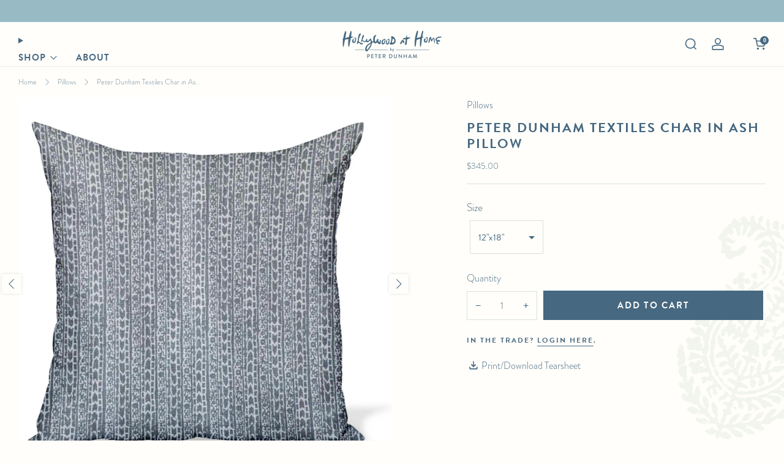

--- FILE ---
content_type: text/html; charset=utf-8
request_url: https://www.hollywoodathome.com/collections/pillows/products/peter-dunham-textiles-char-in-ash-pillow
body_size: 99428
content:

<!doctype html>
<html class="no-js" lang="en">
  <head>
      <!-- Google Tag Manager -->
      <script>(function(w,d,s,l,i){w[l]=w[l]||[];w[l].push({'gtm.start':
      new Date().getTime(),event:'gtm.js'});var f=d.getElementsByTagName(s)[0],
      j=d.createElement(s),dl=l!='dataLayer'?'&l='+l:'';j.async=true;j.src=
      'https://www.googletagmanager.com/gtm.js?id='+i+dl;f.parentNode.insertBefore(j,f);
      })(window,document,'script','dataLayer','GTM-WX3MCRZ');</script>
      <!-- End Google Tag Manager -->

        <!-- Google tag (gtag.js) -->
      <script async src="https://www.googletagmanager.com/gtag/js?id=G-C94YYRY4X2"></script>
      <script>
        window.dataLayer = window.dataLayer || [];
        function gtag(){dataLayer.push(arguments);}
        gtag('js', new Date());

        gtag('config', 'G-C94YYRY4X2');
      </script>

      <!-- Google tag (gtag.js) -->
      <script async src="https://www.googletagmanager.com/gtag/js?id=AW-606801464"></script>
      <script>
        window.dataLayer = window.dataLayer || [];
        function gtag(){dataLayer.push(arguments);}
        gtag('js', new Date());

        gtag('config', 'AW-606801464');
      </script>

    <meta charset="utf-8">
    <meta http-equiv="X-UA-Compatible" content="IE=edge,chrome=1">
    <meta
      name="viewport"
      content="width=device-width, initial-scale=1.0, height=device-height, minimum-scale=1.0, maximum-scale=1.0"
    >
    <meta name="theme-color" content="#466881">

    <!-- Network optimisations -->
<link rel="preconnect" href="//cdn.shopify.com" crossorigin>
<link rel="preconnect" href="//fonts.shopifycdn.com" crossorigin>

<link rel="preload" as="style" href="//www.hollywoodathome.com/cdn/shop/t/34/assets/theme-critical.css?v=172435965135898027941715969644"><link rel="preload" as="script" href="//www.hollywoodathome.com/cdn/shop/t/34/assets/scrollreveal.min.js?v=163720458850474464051715969644"><link rel="preload" href="//www.hollywoodathome.com/cdn/fonts/poppins/poppins_n3.05f58335c3209cce17da4f1f1ab324ebe2982441.woff2" as="font" type="font/woff2" crossorigin>
<link rel="preload" href="//www.hollywoodathome.com/cdn/fonts/poppins/poppins_n6.aa29d4918bc243723d56b59572e18228ed0786f6.woff2" as="font" type="font/woff2" crossorigin>
<link rel="canonical" href="https://www.hollywoodathome.com/products/peter-dunham-textiles-char-in-ash-pillow">
      <link rel="shortcut icon" href="//www.hollywoodathome.com/cdn/shop/files/hah-fav.png?crop=center&height=32&v=1614754893&width=32" type="image/png">
    

    <!-- Title and description ================================================== -->
    <title>Peter Dunham Textiles Char in Ash Pillow
&ndash; Hollywood At Home</title><meta name="description" content="Peter Dunham Textiles, a sister company of Hollywood at Home, is our founder&#39;s collection of fabrics that celebrates color, pattern, and motifs from around the globe. We make pillows in any Peter Dunham Textiles fabrics in a variety of sizes."><!-- /snippets/social-meta-tags.liquid -->




<meta property="og:site_name" content="Hollywood At Home">
<meta property="og:url" content="https://www.hollywoodathome.com/products/peter-dunham-textiles-char-in-ash-pillow">
<meta property="og:title" content="Peter Dunham Textiles Char in Ash Pillow">
<meta property="og:type" content="product">
<meta property="og:description" content="Peter Dunham Textiles, a sister company of Hollywood at Home, is our founder&#39;s collection of fabrics that celebrates color, pattern, and motifs from around the globe. We make pillows in any Peter Dunham Textiles fabrics in a variety of sizes.">

  <meta property="og:price:amount" content="345.00">
  <meta property="og:price:currency" content="USD">

<meta property="og:image" content="http://www.hollywoodathome.com/cdn/shop/products/peter.dunham.textiles.char.ash.print.linen.hollywood.at.home.decorative.pillow.cushion.accessories.decor.made.in.los.angeles_1200x1200.jpg?v=1527810164"><meta property="og:image" content="http://www.hollywoodathome.com/cdn/shop/products/PDTpillowparty_webentry_75ad9716-262b-4304-a2a6-33e57ec2b171_1200x1200.jpg?v=1637632456">
<meta property="og:image:secure_url" content="https://www.hollywoodathome.com/cdn/shop/products/peter.dunham.textiles.char.ash.print.linen.hollywood.at.home.decorative.pillow.cushion.accessories.decor.made.in.los.angeles_1200x1200.jpg?v=1527810164"><meta property="og:image:secure_url" content="https://www.hollywoodathome.com/cdn/shop/products/PDTpillowparty_webentry_75ad9716-262b-4304-a2a6-33e57ec2b171_1200x1200.jpg?v=1637632456">


<meta name="twitter:card" content="summary_large_image">
<meta name="twitter:title" content="Peter Dunham Textiles Char in Ash Pillow">
<meta name="twitter:description" content="Peter Dunham Textiles, a sister company of Hollywood at Home, is our founder&#39;s collection of fabrics that celebrates color, pattern, and motifs from around the globe. We make pillows in any Peter Dunham Textiles fabrics in a variety of sizes.">

    <!-- JS before CSSOM =================================================== -->
    <script type="text/javascript">
      theme = {};
      theme.t = {};
       	theme.t.add_to_cart = 'Add to cart';
         theme.t.sold_out = 'Sold out';
         theme.t.unavailable = 'Unavailable';
         theme.t.regular_price = 'Regular price';
         theme.t.sale_price = 'Sale price';
         theme.t.qty_notice_in_stock = 'In stock';
         theme.t.qty_notice_low_stock = 'Low stock';
         theme.t.qty_notice_sold_out = 'Out of stock';
         theme.t.qty_notice_number_in_stock_html = '<span>[qty]</span> in stock';
         theme.t.qty_notice_number_low_stock_html = 'Only <span>[qty]</span> in stock';
         theme.t.discount_currency = 'Save [discount]';
         theme.t.discount_percentage = 'Save [discount]%';
         theme.t.discount_text = 'On Sale';
         theme.t.unit_price_label = 'Unit price';
         theme.t.unit_price_separator = 'per';
      	theme.t.from_price = 'from';
      	theme.t.cart_item_singular = 'item';
      	theme.t.cart_item_plural = 'items';
      	theme.t.sku = 'SKU';
      theme.map = {};
      theme.money_format = '${{amount}}';
      theme.cart = {};
      theme.map_settings_url="//www.hollywoodathome.com/cdn/shop/t/34/assets/map_settings.min.js?v=55973849163231613841715969644";
      theme.cart_type = 'modal';
      theme.cart_ajax = true;
      theme.routes = {
      	rootUrl: "/",
      	rootUrlSlash: "/",
      	cartUrl: "/cart",
      	cartAddUrl: "/cart/add",
      	cartChangeUrl: "/cart/change"
      };
      theme.assets = {
      	plyr: "//www.hollywoodathome.com/cdn/shop/t/34/assets/plyr.min.js?v=4209607025050129391715969644",
      	masonry: "//www.hollywoodathome.com/cdn/shop/t/34/assets/masonry.min.js?v=52946867241060388171715969644",
      	
      	fecha: "//www.hollywoodathome.com/cdn/shop/t/34/assets/fecha.min.js?v=77892649025288305351715969644"
      };
    </script>
    
    <style id="fontsupporttest">
      @font-face {
        font-family: 'font';
        src: url('https://');
      }
    </style>
    <script type="text/javascript">
      function supportsFontFace() {
        function blacklist() {
          var match = /(WebKit|windows phone.+trident)\/(\d+)/i.exec(navigator.userAgent);
          return match && parseInt(match[2], 10) < (match[1] == 'WebKit' ? 533 : 6);
        }
        function hasFontFaceSrc() {
          var style = document.getElementById('fontsupporttest');
          var sheet = style.sheet || style.styleSheet;
          var cssText = sheet
            ? sheet.cssRules && sheet.cssRules[0]
              ? sheet.cssRules[0].cssText
              : sheet.cssText || ''
            : '';
          return /src/i.test(cssText);
        }
        return !blacklist() && hasFontFaceSrc();
      }
      document.documentElement.classList.replace('no-js', 'js');
      if (window.matchMedia('(pointer: coarse)').matches) {
        document.documentElement.classList.add('touchevents');
      } else {
        document.documentElement.classList.add('no-touchevents');
      }
      if (supportsFontFace()) {
        document.documentElement.classList.add('fontface');
      }
    </script>
    <script src="//www.hollywoodathome.com/cdn/shop/t/34/assets/jquery.min.js?v=115860211936397945481715969644" defer="defer"></script>
    <script src="//www.hollywoodathome.com/cdn/shop/t/34/assets/vendor.min.js?v=178485242231304422351715969644" defer="defer"></script>
    

    <!-- CSS ================================================== -->

    






























<style data-shopify>

:root {
	--color--brand: #466881;
	--color--brand-dark: #3d5b70;
	--color--brand-light: #4f7592;

	--color--accent: #d5e4e8;
	--color--accent-dark: #c5d9df;

	--color--link: #99b4c7;
	--color--link-dark: #10181e;

	--color--text: #466881;
	--color--text-light: rgba(70, 104, 129, 0.7);
	--color--text-lighter: rgba(70, 104, 129, 0.55);
	--color--text-lightest: rgba(70, 104, 129, 0.2);
	--color--text-bg: rgba(70, 104, 129, 0.05);

	--color--headings: #466881;
	--color--alt-text: #8b8b8b;
	--color--btn: #fffefa;

	--color--product-bg: rgba(0,0,0,0);
	--color--product-sale: #C00000;

	--color--low-stock: #80373e;
	--color--in-stock: #4A9F53;

	--color--title-border: #466881;

	--color--drawer-bg: #fffefa;

	--color--bg: #fffefa;
	--color--bg-alpha: rgba(255, 254, 250, 0.8);
	--color--bg-light: #ffffff;
	--color--bg-dark: #fff9e1;

	--color--drop-shadow: rgba(70, 104, 129, 0.08);

	--color--label-brand: #466881;
	--color--label-sold_out: #80373e;
	--color--label-discount: #c00000;
	--color--label-new: #fccf41;
	--color--label-custom1: #80926a;
	--color--label-custom2: #8ebbc6;

	--color--text-label-brand: #FFFFFF;
	--color--text-label-sold_out: #FFFFFF;
	--color--text-label-discount: #FFFFFF;
	--color--text-label-new: #000000;
	--color--text-label-custom_one: #000000;
	--color--text-label-custom_two: #000000;

	--font--size-base: 17.4;
	--font--line-base: 28;

	--font--size-h1: 26;
	--font--size-h2: 21;
	--font--size-h3: 18;
	--font--size-h4: 17;
	--font--size-h5: 15;
	--font--size-h6: 14;

	--font--size-grid: 17;
	--font--size-nav: 14;
	--font--size-mobile-nav: 17;
	--font--size-mega-menu: 16;
	--font--size-product-form-headings: 18;

	--font--body: 'brandon-grotesque', sans-serif;
	--font--body-style: normal;
    --font--body-weight: 300;

    --font--title: 'brandon-grotesque', sans-serif;
	--font--title-weight: 600;
	--font--title-style: normal;
	--font--title-space: 2px;
	--font--title-transform: uppercase;
	--font--title-border: 0;
	--font--title-border-size: 2px;

	--font--button: 'brandon-grotesque', sans-serif;
	--font--button-weight: 600;
	--font--button-style: normal;

	--font--button-space: 2px;
	--font--button-transform: uppercase;
	--font--button-size: 15;
	--font--button-mobile-size: 12px;

	--font--nav-spacing: 30px;

	--checkbox-check-invert: 1;

}
</style>

    <style>@font-face {
  font-family: Poppins;
  font-weight: 300;
  font-style: normal;
  font-display: swap;
  src: url("//www.hollywoodathome.com/cdn/fonts/poppins/poppins_n3.05f58335c3209cce17da4f1f1ab324ebe2982441.woff2") format("woff2"),
       url("//www.hollywoodathome.com/cdn/fonts/poppins/poppins_n3.6971368e1f131d2c8ff8e3a44a36b577fdda3ff5.woff") format("woff");
}

@font-face {
  font-family: Poppins;
  font-weight: 600;
  font-style: normal;
  font-display: swap;
  src: url("//www.hollywoodathome.com/cdn/fonts/poppins/poppins_n6.aa29d4918bc243723d56b59572e18228ed0786f6.woff2") format("woff2"),
       url("//www.hollywoodathome.com/cdn/fonts/poppins/poppins_n6.5f815d845fe073750885d5b7e619ee00e8111208.woff") format("woff");
}

@font-face {
  font-family: Poppins;
  font-weight: 400;
  font-style: normal;
  font-display: swap;
  src: url("//www.hollywoodathome.com/cdn/fonts/poppins/poppins_n4.0ba78fa5af9b0e1a374041b3ceaadf0a43b41362.woff2") format("woff2"),
       url("//www.hollywoodathome.com/cdn/fonts/poppins/poppins_n4.214741a72ff2596839fc9760ee7a770386cf16ca.woff") format("woff");
}

@font-face {
  font-family: Poppins;
  font-weight: 300;
  font-style: italic;
  font-display: swap;
  src: url("//www.hollywoodathome.com/cdn/fonts/poppins/poppins_i3.8536b4423050219f608e17f134fe9ea3b01ed890.woff2") format("woff2"),
       url("//www.hollywoodathome.com/cdn/fonts/poppins/poppins_i3.0f4433ada196bcabf726ed78f8e37e0995762f7f.woff") format("woff");
}

@font-face {
  font-family: Poppins;
  font-weight: 400;
  font-style: italic;
  font-display: swap;
  src: url("//www.hollywoodathome.com/cdn/fonts/poppins/poppins_i4.846ad1e22474f856bd6b81ba4585a60799a9f5d2.woff2") format("woff2"),
       url("//www.hollywoodathome.com/cdn/fonts/poppins/poppins_i4.56b43284e8b52fc64c1fd271f289a39e8477e9ec.woff") format("woff");
}

</style>

<link rel="stylesheet" href="//www.hollywoodathome.com/cdn/shop/t/34/assets/theme-critical.css?v=172435965135898027941715969644">

<link rel="preload" href="//www.hollywoodathome.com/cdn/shop/t/34/assets/theme.css?v=11254232247130326541715969644" as="style" onload="this.onload=null;this.rel='stylesheet'">
<noscript><link rel="stylesheet" href="//www.hollywoodathome.com/cdn/shop/t/34/assets/theme.css?v=11254232247130326541715969644"></noscript>
<script>
	/*! loadCSS rel=preload polyfill. [c]2017 Filament Group, Inc. MIT License */
	(function(w){"use strict";if(!w.loadCSS){w.loadCSS=function(){}}var rp=loadCSS.relpreload={};rp.support=(function(){var ret;try{ret=w.document.createElement("link").relList.supports("preload")}catch(e){ret=false}return function(){return ret}})();rp.bindMediaToggle=function(link){var finalMedia=link.media||"all";function enableStylesheet(){if(link.addEventListener){link.removeEventListener("load",enableStylesheet)}else if(link.attachEvent){link.detachEvent("onload",enableStylesheet)}link.setAttribute("onload",null);link.media=finalMedia}if(link.addEventListener){link.addEventListener("load",enableStylesheet)}else if(link.attachEvent){link.attachEvent("onload",enableStylesheet)}setTimeout(function(){link.rel="stylesheet";link.media="only x"});setTimeout(enableStylesheet,3000)};rp.poly=function(){if(rp.support()){return}var links=w.document.getElementsByTagName("link");for(var i=0;i<links.length;i+=1){var link=links[i];if(link.rel==="preload"&&link.getAttribute("as")==="style"&&!link.getAttribute("data-loadcss")){link.setAttribute("data-loadcss",true);rp.bindMediaToggle(link)}}};if(!rp.support()){rp.poly();var run=w.setInterval(rp.poly,500);if(w.addEventListener){w.addEventListener("load",function(){rp.poly();w.clearInterval(run)})}else if(w.attachEvent){w.attachEvent("onload",function(){rp.poly();w.clearInterval(run)})}}if(typeof exports!=="undefined"){exports.loadCSS=loadCSS}else{w.loadCSS=loadCSS}}(typeof global!=="undefined"?global:this));
</script>
    <link rel="stylesheet" href="https://use.typekit.net/fmj6jsm.css">
    <link href="//www.hollywoodathome.com/cdn/shop/t/34/assets/custom.css?v=143111734010181314821756500417" rel="stylesheet" type="text/css" media="all" />

    <!-- JS after CSSOM=================================================== -->
    
    <script type="module">
      import { produce } from "//www.hollywoodathome.com/cdn/shop/t/34/assets/immer.lib.js?v=92186276450340095451715969644";
      import { createStore } from "//www.hollywoodathome.com/cdn/shop/t/34/assets/zustand-vanilla.lib.js?v=93085296086090749921715969644";
      import Cookies from "//www.hollywoodathome.com/cdn/shop/t/34/assets/js-cookie.lib.js?v=114704338990696736151715969644";

      window.theme.lib = {
        Cookies,
      };

      window.theme.cart = {
        functions: {
          produce: produce,
          createStore: createStore,
        },
      };
    </script>
    <script src="//www.hollywoodathome.com/cdn/shop/t/34/assets/cart-store.js?v=169171967427512002621715969644" type="module"></script>
    <script src="//www.hollywoodathome.com/cdn/shop/t/34/assets/quantity-input.js?v=167758851358000206601715969644" type="module"></script>
    <script src="//www.hollywoodathome.com/cdn/shop/t/34/assets/product-form.js?v=166760770228120350161715969644" type="module"></script>
    <script src="//www.hollywoodathome.com/cdn/shop/t/34/assets/cart-link.js?v=53834366512873149321715969644" type="module"></script>
    <script src="//www.hollywoodathome.com/cdn/shop/t/34/assets/cart-components.js?v=176371389469832383791715969644" type="module"></script><script src="//www.hollywoodathome.com/cdn/shop/t/34/assets/product-cards.js?v=95433487432679716541715969644" type="module"></script>

    <script src="//www.hollywoodathome.com/cdn/shop/t/34/assets/theme.js?v=78817305237504949381715969644" defer="defer"></script>
    <script src="//www.hollywoodathome.com/cdn/shop/t/34/assets/custom.js?v=152733329445290166911715969644" defer="defer"></script><script src="//www.hollywoodathome.com/cdn/shop/t/34/assets/details-disclosure.js?v=96430930583685380661715969644" defer="defer"></script>
    <script src="//www.hollywoodathome.com/cdn/shop/t/34/assets/header-details-disclosure.js?v=48862031563158802431715969644" defer="defer"></script>
    <script src="//www.hollywoodathome.com/cdn/shop/t/34/assets/nested-menu.js?v=98653082698297721091715969644" defer="defer"></script>
    <script src="//www.hollywoodathome.com/cdn/shop/t/34/assets/product-interactive-options.js?v=152201463464793350461715969644" type="module"></script>

    

    
      <script src="//www.hollywoodathome.com/cdn/shop/t/34/assets/scrollreveal.min.js?v=163720458850474464051715969644"></script>
    
    

    <!-- Header hook for plugins ================================================== -->
    <script>window.performance && window.performance.mark && window.performance.mark('shopify.content_for_header.start');</script><meta id="shopify-digital-wallet" name="shopify-digital-wallet" content="/1941367/digital_wallets/dialog">
<meta name="shopify-checkout-api-token" content="d5c98f8ed26c0aaade9a98652f3433f9">
<link rel="alternate" hreflang="x-default" href="https://www.hollywoodathome.com/products/peter-dunham-textiles-char-in-ash-pillow">
<link rel="alternate" hreflang="en" href="https://www.hollywoodathome.com/products/peter-dunham-textiles-char-in-ash-pillow">
<link rel="alternate" hreflang="en-AU" href="https://www.hollywoodathome.com/en-au/products/peter-dunham-textiles-char-in-ash-pillow">
<link rel="alternate" hreflang="en-PF" href="https://www.hollywoodathome.com/en-au/products/peter-dunham-textiles-char-in-ash-pillow">
<link rel="alternate" hreflang="en-NZ" href="https://www.hollywoodathome.com/en-au/products/peter-dunham-textiles-char-in-ash-pillow">
<link rel="alternate" hreflang="en-PG" href="https://www.hollywoodathome.com/en-au/products/peter-dunham-textiles-char-in-ash-pillow">
<link rel="alternate" hreflang="en-TO" href="https://www.hollywoodathome.com/en-au/products/peter-dunham-textiles-char-in-ash-pillow">
<link rel="alternate" hreflang="en-KE" href="https://www.hollywoodathome.com/en-ke/products/peter-dunham-textiles-char-in-ash-pillow">
<link rel="alternate" hreflang="en-DZ" href="https://www.hollywoodathome.com/en-ke/products/peter-dunham-textiles-char-in-ash-pillow">
<link rel="alternate" hreflang="en-AO" href="https://www.hollywoodathome.com/en-ke/products/peter-dunham-textiles-char-in-ash-pillow">
<link rel="alternate" hreflang="en-BJ" href="https://www.hollywoodathome.com/en-ke/products/peter-dunham-textiles-char-in-ash-pillow">
<link rel="alternate" hreflang="en-BW" href="https://www.hollywoodathome.com/en-ke/products/peter-dunham-textiles-char-in-ash-pillow">
<link rel="alternate" hreflang="en-BF" href="https://www.hollywoodathome.com/en-ke/products/peter-dunham-textiles-char-in-ash-pillow">
<link rel="alternate" hreflang="en-BI" href="https://www.hollywoodathome.com/en-ke/products/peter-dunham-textiles-char-in-ash-pillow">
<link rel="alternate" hreflang="en-CM" href="https://www.hollywoodathome.com/en-ke/products/peter-dunham-textiles-char-in-ash-pillow">
<link rel="alternate" hreflang="en-CV" href="https://www.hollywoodathome.com/en-ke/products/peter-dunham-textiles-char-in-ash-pillow">
<link rel="alternate" hreflang="en-CF" href="https://www.hollywoodathome.com/en-ke/products/peter-dunham-textiles-char-in-ash-pillow">
<link rel="alternate" hreflang="en-TD" href="https://www.hollywoodathome.com/en-ke/products/peter-dunham-textiles-char-in-ash-pillow">
<link rel="alternate" hreflang="en-KM" href="https://www.hollywoodathome.com/en-ke/products/peter-dunham-textiles-char-in-ash-pillow">
<link rel="alternate" hreflang="en-CG" href="https://www.hollywoodathome.com/en-ke/products/peter-dunham-textiles-char-in-ash-pillow">
<link rel="alternate" hreflang="en-CD" href="https://www.hollywoodathome.com/en-ke/products/peter-dunham-textiles-char-in-ash-pillow">
<link rel="alternate" hreflang="en-CI" href="https://www.hollywoodathome.com/en-ke/products/peter-dunham-textiles-char-in-ash-pillow">
<link rel="alternate" hreflang="en-DJ" href="https://www.hollywoodathome.com/en-ke/products/peter-dunham-textiles-char-in-ash-pillow">
<link rel="alternate" hreflang="en-EG" href="https://www.hollywoodathome.com/en-ke/products/peter-dunham-textiles-char-in-ash-pillow">
<link rel="alternate" hreflang="en-GQ" href="https://www.hollywoodathome.com/en-ke/products/peter-dunham-textiles-char-in-ash-pillow">
<link rel="alternate" hreflang="en-ER" href="https://www.hollywoodathome.com/en-ke/products/peter-dunham-textiles-char-in-ash-pillow">
<link rel="alternate" hreflang="en-ET" href="https://www.hollywoodathome.com/en-ke/products/peter-dunham-textiles-char-in-ash-pillow">
<link rel="alternate" hreflang="en-GA" href="https://www.hollywoodathome.com/en-ke/products/peter-dunham-textiles-char-in-ash-pillow">
<link rel="alternate" hreflang="en-GH" href="https://www.hollywoodathome.com/en-ke/products/peter-dunham-textiles-char-in-ash-pillow">
<link rel="alternate" hreflang="en-GN" href="https://www.hollywoodathome.com/en-ke/products/peter-dunham-textiles-char-in-ash-pillow">
<link rel="alternate" hreflang="en-GW" href="https://www.hollywoodathome.com/en-ke/products/peter-dunham-textiles-char-in-ash-pillow">
<link rel="alternate" hreflang="en-LS" href="https://www.hollywoodathome.com/en-ke/products/peter-dunham-textiles-char-in-ash-pillow">
<link rel="alternate" hreflang="en-LR" href="https://www.hollywoodathome.com/en-ke/products/peter-dunham-textiles-char-in-ash-pillow">
<link rel="alternate" hreflang="en-LY" href="https://www.hollywoodathome.com/en-ke/products/peter-dunham-textiles-char-in-ash-pillow">
<link rel="alternate" hreflang="en-MG" href="https://www.hollywoodathome.com/en-ke/products/peter-dunham-textiles-char-in-ash-pillow">
<link rel="alternate" hreflang="en-MW" href="https://www.hollywoodathome.com/en-ke/products/peter-dunham-textiles-char-in-ash-pillow">
<link rel="alternate" hreflang="en-ML" href="https://www.hollywoodathome.com/en-ke/products/peter-dunham-textiles-char-in-ash-pillow">
<link rel="alternate" hreflang="en-MR" href="https://www.hollywoodathome.com/en-ke/products/peter-dunham-textiles-char-in-ash-pillow">
<link rel="alternate" hreflang="en-MA" href="https://www.hollywoodathome.com/en-ke/products/peter-dunham-textiles-char-in-ash-pillow">
<link rel="alternate" hreflang="en-MZ" href="https://www.hollywoodathome.com/en-ke/products/peter-dunham-textiles-char-in-ash-pillow">
<link rel="alternate" hreflang="en-NA" href="https://www.hollywoodathome.com/en-ke/products/peter-dunham-textiles-char-in-ash-pillow">
<link rel="alternate" hreflang="en-NE" href="https://www.hollywoodathome.com/en-ke/products/peter-dunham-textiles-char-in-ash-pillow">
<link rel="alternate" hreflang="en-NG" href="https://www.hollywoodathome.com/en-ke/products/peter-dunham-textiles-char-in-ash-pillow">
<link rel="alternate" hreflang="en-RW" href="https://www.hollywoodathome.com/en-ke/products/peter-dunham-textiles-char-in-ash-pillow">
<link rel="alternate" hreflang="en-ST" href="https://www.hollywoodathome.com/en-ke/products/peter-dunham-textiles-char-in-ash-pillow">
<link rel="alternate" hreflang="en-SN" href="https://www.hollywoodathome.com/en-ke/products/peter-dunham-textiles-char-in-ash-pillow">
<link rel="alternate" hreflang="en-SC" href="https://www.hollywoodathome.com/en-ke/products/peter-dunham-textiles-char-in-ash-pillow">
<link rel="alternate" hreflang="en-SL" href="https://www.hollywoodathome.com/en-ke/products/peter-dunham-textiles-char-in-ash-pillow">
<link rel="alternate" hreflang="en-SO" href="https://www.hollywoodathome.com/en-ke/products/peter-dunham-textiles-char-in-ash-pillow">
<link rel="alternate" hreflang="en-ZA" href="https://www.hollywoodathome.com/en-ke/products/peter-dunham-textiles-char-in-ash-pillow">
<link rel="alternate" hreflang="en-SS" href="https://www.hollywoodathome.com/en-ke/products/peter-dunham-textiles-char-in-ash-pillow">
<link rel="alternate" hreflang="en-SH" href="https://www.hollywoodathome.com/en-ke/products/peter-dunham-textiles-char-in-ash-pillow">
<link rel="alternate" hreflang="en-SD" href="https://www.hollywoodathome.com/en-ke/products/peter-dunham-textiles-char-in-ash-pillow">
<link rel="alternate" hreflang="en-TZ" href="https://www.hollywoodathome.com/en-ke/products/peter-dunham-textiles-char-in-ash-pillow">
<link rel="alternate" hreflang="en-TG" href="https://www.hollywoodathome.com/en-ke/products/peter-dunham-textiles-char-in-ash-pillow">
<link rel="alternate" hreflang="en-TN" href="https://www.hollywoodathome.com/en-ke/products/peter-dunham-textiles-char-in-ash-pillow">
<link rel="alternate" hreflang="en-UG" href="https://www.hollywoodathome.com/en-ke/products/peter-dunham-textiles-char-in-ash-pillow">
<link rel="alternate" hreflang="en-EH" href="https://www.hollywoodathome.com/en-ke/products/peter-dunham-textiles-char-in-ash-pillow">
<link rel="alternate" hreflang="en-ZM" href="https://www.hollywoodathome.com/en-ke/products/peter-dunham-textiles-char-in-ash-pillow">
<link rel="alternate" hreflang="en-ZW" href="https://www.hollywoodathome.com/en-ke/products/peter-dunham-textiles-char-in-ash-pillow">
<link rel="alternate" type="application/json+oembed" href="https://www.hollywoodathome.com/products/peter-dunham-textiles-char-in-ash-pillow.oembed">
<script async="async" src="/checkouts/internal/preloads.js?locale=en-US"></script>
<script id="apple-pay-shop-capabilities" type="application/json">{"shopId":1941367,"countryCode":"US","currencyCode":"USD","merchantCapabilities":["supports3DS"],"merchantId":"gid:\/\/shopify\/Shop\/1941367","merchantName":"Hollywood At Home","requiredBillingContactFields":["postalAddress","email","phone"],"requiredShippingContactFields":["postalAddress","email","phone"],"shippingType":"shipping","supportedNetworks":["visa","masterCard","amex","discover","elo","jcb"],"total":{"type":"pending","label":"Hollywood At Home","amount":"1.00"},"shopifyPaymentsEnabled":true,"supportsSubscriptions":true}</script>
<script id="shopify-features" type="application/json">{"accessToken":"d5c98f8ed26c0aaade9a98652f3433f9","betas":["rich-media-storefront-analytics"],"domain":"www.hollywoodathome.com","predictiveSearch":true,"shopId":1941367,"locale":"en"}</script>
<script>var Shopify = Shopify || {};
Shopify.shop = "hollywoodathomeshop.myshopify.com";
Shopify.locale = "en";
Shopify.currency = {"active":"USD","rate":"1.0"};
Shopify.country = "US";
Shopify.theme = {"name":"Copy of Venue :: 05.17.24 - cart drawer hotfix","id":128891224153,"schema_name":"Venue","schema_version":"11.0.5","theme_store_id":836,"role":"main"};
Shopify.theme.handle = "null";
Shopify.theme.style = {"id":null,"handle":null};
Shopify.cdnHost = "www.hollywoodathome.com/cdn";
Shopify.routes = Shopify.routes || {};
Shopify.routes.root = "/";</script>
<script type="module">!function(o){(o.Shopify=o.Shopify||{}).modules=!0}(window);</script>
<script>!function(o){function n(){var o=[];function n(){o.push(Array.prototype.slice.apply(arguments))}return n.q=o,n}var t=o.Shopify=o.Shopify||{};t.loadFeatures=n(),t.autoloadFeatures=n()}(window);</script>
<script id="shop-js-analytics" type="application/json">{"pageType":"product"}</script>
<script defer="defer" async type="module" src="//www.hollywoodathome.com/cdn/shopifycloud/shop-js/modules/v2/client.init-shop-cart-sync_BN7fPSNr.en.esm.js"></script>
<script defer="defer" async type="module" src="//www.hollywoodathome.com/cdn/shopifycloud/shop-js/modules/v2/chunk.common_Cbph3Kss.esm.js"></script>
<script defer="defer" async type="module" src="//www.hollywoodathome.com/cdn/shopifycloud/shop-js/modules/v2/chunk.modal_DKumMAJ1.esm.js"></script>
<script type="module">
  await import("//www.hollywoodathome.com/cdn/shopifycloud/shop-js/modules/v2/client.init-shop-cart-sync_BN7fPSNr.en.esm.js");
await import("//www.hollywoodathome.com/cdn/shopifycloud/shop-js/modules/v2/chunk.common_Cbph3Kss.esm.js");
await import("//www.hollywoodathome.com/cdn/shopifycloud/shop-js/modules/v2/chunk.modal_DKumMAJ1.esm.js");

  window.Shopify.SignInWithShop?.initShopCartSync?.({"fedCMEnabled":true,"windoidEnabled":true});

</script>
<script>(function() {
  var isLoaded = false;
  function asyncLoad() {
    if (isLoaded) return;
    isLoaded = true;
    var urls = ["https:\/\/chimpstatic.com\/mcjs-connected\/js\/users\/6bf01e711286ad31793ae51cd\/cd59d66b341c084d3906dfa6a.js?shop=hollywoodathomeshop.myshopify.com"];
    for (var i = 0; i < urls.length; i++) {
      var s = document.createElement('script');
      s.type = 'text/javascript';
      s.async = true;
      s.src = urls[i];
      var x = document.getElementsByTagName('script')[0];
      x.parentNode.insertBefore(s, x);
    }
  };
  if(window.attachEvent) {
    window.attachEvent('onload', asyncLoad);
  } else {
    window.addEventListener('load', asyncLoad, false);
  }
})();</script>
<script id="__st">var __st={"a":1941367,"offset":-18000,"reqid":"4f8d6b45-b953-4ad3-bf0b-de99ccafc3ca-1769738910","pageurl":"www.hollywoodathome.com\/collections\/pillows\/products\/peter-dunham-textiles-char-in-ash-pillow","u":"8af0f46ed5cb","p":"product","rtyp":"product","rid":562669551648};</script>
<script>window.ShopifyPaypalV4VisibilityTracking = true;</script>
<script id="captcha-bootstrap">!function(){'use strict';const t='contact',e='account',n='new_comment',o=[[t,t],['blogs',n],['comments',n],[t,'customer']],c=[[e,'customer_login'],[e,'guest_login'],[e,'recover_customer_password'],[e,'create_customer']],r=t=>t.map((([t,e])=>`form[action*='/${t}']:not([data-nocaptcha='true']) input[name='form_type'][value='${e}']`)).join(','),a=t=>()=>t?[...document.querySelectorAll(t)].map((t=>t.form)):[];function s(){const t=[...o],e=r(t);return a(e)}const i='password',u='form_key',d=['recaptcha-v3-token','g-recaptcha-response','h-captcha-response',i],f=()=>{try{return window.sessionStorage}catch{return}},m='__shopify_v',_=t=>t.elements[u];function p(t,e,n=!1){try{const o=window.sessionStorage,c=JSON.parse(o.getItem(e)),{data:r}=function(t){const{data:e,action:n}=t;return t[m]||n?{data:e,action:n}:{data:t,action:n}}(c);for(const[e,n]of Object.entries(r))t.elements[e]&&(t.elements[e].value=n);n&&o.removeItem(e)}catch(o){console.error('form repopulation failed',{error:o})}}const l='form_type',E='cptcha';function T(t){t.dataset[E]=!0}const w=window,h=w.document,L='Shopify',v='ce_forms',y='captcha';let A=!1;((t,e)=>{const n=(g='f06e6c50-85a8-45c8-87d0-21a2b65856fe',I='https://cdn.shopify.com/shopifycloud/storefront-forms-hcaptcha/ce_storefront_forms_captcha_hcaptcha.v1.5.2.iife.js',D={infoText:'Protected by hCaptcha',privacyText:'Privacy',termsText:'Terms'},(t,e,n)=>{const o=w[L][v],c=o.bindForm;if(c)return c(t,g,e,D).then(n);var r;o.q.push([[t,g,e,D],n]),r=I,A||(h.body.append(Object.assign(h.createElement('script'),{id:'captcha-provider',async:!0,src:r})),A=!0)});var g,I,D;w[L]=w[L]||{},w[L][v]=w[L][v]||{},w[L][v].q=[],w[L][y]=w[L][y]||{},w[L][y].protect=function(t,e){n(t,void 0,e),T(t)},Object.freeze(w[L][y]),function(t,e,n,w,h,L){const[v,y,A,g]=function(t,e,n){const i=e?o:[],u=t?c:[],d=[...i,...u],f=r(d),m=r(i),_=r(d.filter((([t,e])=>n.includes(e))));return[a(f),a(m),a(_),s()]}(w,h,L),I=t=>{const e=t.target;return e instanceof HTMLFormElement?e:e&&e.form},D=t=>v().includes(t);t.addEventListener('submit',(t=>{const e=I(t);if(!e)return;const n=D(e)&&!e.dataset.hcaptchaBound&&!e.dataset.recaptchaBound,o=_(e),c=g().includes(e)&&(!o||!o.value);(n||c)&&t.preventDefault(),c&&!n&&(function(t){try{if(!f())return;!function(t){const e=f();if(!e)return;const n=_(t);if(!n)return;const o=n.value;o&&e.removeItem(o)}(t);const e=Array.from(Array(32),(()=>Math.random().toString(36)[2])).join('');!function(t,e){_(t)||t.append(Object.assign(document.createElement('input'),{type:'hidden',name:u})),t.elements[u].value=e}(t,e),function(t,e){const n=f();if(!n)return;const o=[...t.querySelectorAll(`input[type='${i}']`)].map((({name:t})=>t)),c=[...d,...o],r={};for(const[a,s]of new FormData(t).entries())c.includes(a)||(r[a]=s);n.setItem(e,JSON.stringify({[m]:1,action:t.action,data:r}))}(t,e)}catch(e){console.error('failed to persist form',e)}}(e),e.submit())}));const S=(t,e)=>{t&&!t.dataset[E]&&(n(t,e.some((e=>e===t))),T(t))};for(const o of['focusin','change'])t.addEventListener(o,(t=>{const e=I(t);D(e)&&S(e,y())}));const B=e.get('form_key'),M=e.get(l),P=B&&M;t.addEventListener('DOMContentLoaded',(()=>{const t=y();if(P)for(const e of t)e.elements[l].value===M&&p(e,B);[...new Set([...A(),...v().filter((t=>'true'===t.dataset.shopifyCaptcha))])].forEach((e=>S(e,t)))}))}(h,new URLSearchParams(w.location.search),n,t,e,['guest_login'])})(!0,!0)}();</script>
<script integrity="sha256-4kQ18oKyAcykRKYeNunJcIwy7WH5gtpwJnB7kiuLZ1E=" data-source-attribution="shopify.loadfeatures" defer="defer" src="//www.hollywoodathome.com/cdn/shopifycloud/storefront/assets/storefront/load_feature-a0a9edcb.js" crossorigin="anonymous"></script>
<script data-source-attribution="shopify.dynamic_checkout.dynamic.init">var Shopify=Shopify||{};Shopify.PaymentButton=Shopify.PaymentButton||{isStorefrontPortableWallets:!0,init:function(){window.Shopify.PaymentButton.init=function(){};var t=document.createElement("script");t.src="https://www.hollywoodathome.com/cdn/shopifycloud/portable-wallets/latest/portable-wallets.en.js",t.type="module",document.head.appendChild(t)}};
</script>
<script data-source-attribution="shopify.dynamic_checkout.buyer_consent">
  function portableWalletsHideBuyerConsent(e){var t=document.getElementById("shopify-buyer-consent"),n=document.getElementById("shopify-subscription-policy-button");t&&n&&(t.classList.add("hidden"),t.setAttribute("aria-hidden","true"),n.removeEventListener("click",e))}function portableWalletsShowBuyerConsent(e){var t=document.getElementById("shopify-buyer-consent"),n=document.getElementById("shopify-subscription-policy-button");t&&n&&(t.classList.remove("hidden"),t.removeAttribute("aria-hidden"),n.addEventListener("click",e))}window.Shopify?.PaymentButton&&(window.Shopify.PaymentButton.hideBuyerConsent=portableWalletsHideBuyerConsent,window.Shopify.PaymentButton.showBuyerConsent=portableWalletsShowBuyerConsent);
</script>
<script data-source-attribution="shopify.dynamic_checkout.cart.bootstrap">document.addEventListener("DOMContentLoaded",(function(){function t(){return document.querySelector("shopify-accelerated-checkout-cart, shopify-accelerated-checkout")}if(t())Shopify.PaymentButton.init();else{new MutationObserver((function(e,n){t()&&(Shopify.PaymentButton.init(),n.disconnect())})).observe(document.body,{childList:!0,subtree:!0})}}));
</script>
<link id="shopify-accelerated-checkout-styles" rel="stylesheet" media="screen" href="https://www.hollywoodathome.com/cdn/shopifycloud/portable-wallets/latest/accelerated-checkout-backwards-compat.css" crossorigin="anonymous">
<style id="shopify-accelerated-checkout-cart">
        #shopify-buyer-consent {
  margin-top: 1em;
  display: inline-block;
  width: 100%;
}

#shopify-buyer-consent.hidden {
  display: none;
}

#shopify-subscription-policy-button {
  background: none;
  border: none;
  padding: 0;
  text-decoration: underline;
  font-size: inherit;
  cursor: pointer;
}

#shopify-subscription-policy-button::before {
  box-shadow: none;
}

      </style>

<script>window.performance && window.performance.mark && window.performance.mark('shopify.content_for_header.end');</script>
  <!-- BEGIN app block: shopify://apps/variant-image-wizard-swatch/blocks/app-embed/66205c03-f474-4e2c-b275-0a2806eeac16 -->

<script>
  if (typeof __productWizRio !== 'undefined') {
    throw new Error('Rio code has already been instantiated!');
  }
  var __productWizRioProduct = {"id":562669551648,"title":"Peter Dunham Textiles Char in Ash Pillow","handle":"peter-dunham-textiles-char-in-ash-pillow","description":"\u003cmeta charset=\"utf-8\"\u003e\u003cmeta charset=\"utf-8\"\u003e\u003cmeta charset=\"utf-8\"\u003e\n\u003cp\u003e\u003cspan\u003ePeter Dunham Textiles \u0026amp; Wallpaper, a sister company of Hollywood at Home, is our founder's collection of fabrics and wall coverings that celebrates color, pattern, and motifs from around the globe. We hand-sew each cushion to order, double-sided with knife edge and zipper closure. If you would prefer a self-welt detail versus our standard knife-edge detail, please make a note at checkout.\u003c\/span\u003e  \u003c\/p\u003e","published_at":"2021-09-08T16:58:48-04:00","created_at":"2018-01-30T18:05:34-05:00","vendor":"Hollywood at Home","type":"Pillows \u0026 Throws","tags":["black friday","indoor","PDT","peter dunham textiles","pillow","pillows"],"price":34500,"price_min":34500,"price_max":53000,"available":true,"price_varies":true,"compare_at_price":null,"compare_at_price_min":0,"compare_at_price_max":0,"compare_at_price_varies":false,"variants":[{"id":6072703942688,"title":"12\"x18\"","option1":"12\"x18\"","option2":null,"option3":null,"sku":"PIL-PDT-1218","requires_shipping":true,"taxable":true,"featured_image":null,"available":true,"name":"Peter Dunham Textiles Char in Ash Pillow - 12\"x18\"","public_title":"12\"x18\"","options":["12\"x18\""],"price":34500,"weight":2268,"compare_at_price":null,"inventory_quantity":0,"inventory_management":null,"inventory_policy":"deny","barcode":null,"requires_selling_plan":false,"selling_plan_allocations":[]},{"id":6072703975456,"title":"14\"x22\"","option1":"14\"x22\"","option2":null,"option3":null,"sku":"PIL-PDT-1422","requires_shipping":true,"taxable":true,"featured_image":null,"available":true,"name":"Peter Dunham Textiles Char in Ash Pillow - 14\"x22\"","public_title":"14\"x22\"","options":["14\"x22\""],"price":39500,"weight":2268,"compare_at_price":null,"inventory_quantity":1,"inventory_management":null,"inventory_policy":"deny","barcode":null,"requires_selling_plan":false,"selling_plan_allocations":[]},{"id":6072704008224,"title":"18\"x18\"","option1":"18\"x18\"","option2":null,"option3":null,"sku":"PIL-PDT-18","requires_shipping":true,"taxable":true,"featured_image":null,"available":true,"name":"Peter Dunham Textiles Char in Ash Pillow - 18\"x18\"","public_title":"18\"x18\"","options":["18\"x18\""],"price":37000,"weight":2268,"compare_at_price":null,"inventory_quantity":-2,"inventory_management":null,"inventory_policy":"deny","barcode":null,"requires_selling_plan":false,"selling_plan_allocations":[]},{"id":6072704040992,"title":"20\"x20\"","option1":"20\"x20\"","option2":null,"option3":null,"sku":"PIL-PDT-20","requires_shipping":true,"taxable":true,"featured_image":null,"available":true,"name":"Peter Dunham Textiles Char in Ash Pillow - 20\"x20\"","public_title":"20\"x20\"","options":["20\"x20\""],"price":40500,"weight":2268,"compare_at_price":null,"inventory_quantity":-1,"inventory_management":null,"inventory_policy":"deny","barcode":null,"requires_selling_plan":false,"selling_plan_allocations":[]},{"id":6072704073760,"title":"22\"x22\"","option1":"22\"x22\"","option2":null,"option3":null,"sku":"PIL-PDT-22","requires_shipping":true,"taxable":true,"featured_image":null,"available":true,"name":"Peter Dunham Textiles Char in Ash Pillow - 22\"x22\"","public_title":"22\"x22\"","options":["22\"x22\""],"price":43000,"weight":3629,"compare_at_price":null,"inventory_quantity":-4,"inventory_management":null,"inventory_policy":"deny","barcode":null,"requires_selling_plan":false,"selling_plan_allocations":[]},{"id":6072704106528,"title":"24\"x24\"","option1":"24\"x24\"","option2":null,"option3":null,"sku":"PIL-PDT-24","requires_shipping":true,"taxable":true,"featured_image":null,"available":true,"name":"Peter Dunham Textiles Char in Ash Pillow - 24\"x24\"","public_title":"24\"x24\"","options":["24\"x24\""],"price":53000,"weight":3629,"compare_at_price":null,"inventory_quantity":1,"inventory_management":null,"inventory_policy":"deny","barcode":null,"requires_selling_plan":false,"selling_plan_allocations":[]}],"images":["\/\/www.hollywoodathome.com\/cdn\/shop\/products\/peter.dunham.textiles.char.ash.print.linen.hollywood.at.home.decorative.pillow.cushion.accessories.decor.made.in.los.angeles.jpg?v=1527810164","\/\/www.hollywoodathome.com\/cdn\/shop\/products\/PDTpillowparty_webentry_75ad9716-262b-4304-a2a6-33e57ec2b171.jpg?v=1637632456"],"featured_image":"\/\/www.hollywoodathome.com\/cdn\/shop\/products\/peter.dunham.textiles.char.ash.print.linen.hollywood.at.home.decorative.pillow.cushion.accessories.decor.made.in.los.angeles.jpg?v=1527810164","options":["Size"],"media":[{"alt":"Peter Dunham Textiles pillow or cushion made from Char in Ash, a gray linen print with a tribal motif","id":748536692825,"position":1,"preview_image":{"aspect_ratio":1.0,"height":800,"width":800,"src":"\/\/www.hollywoodathome.com\/cdn\/shop\/products\/peter.dunham.textiles.char.ash.print.linen.hollywood.at.home.decorative.pillow.cushion.accessories.decor.made.in.los.angeles.jpg?v=1527810164"},"aspect_ratio":1.0,"height":800,"media_type":"image","src":"\/\/www.hollywoodathome.com\/cdn\/shop\/products\/peter.dunham.textiles.char.ash.print.linen.hollywood.at.home.decorative.pillow.cushion.accessories.decor.made.in.los.angeles.jpg?v=1527810164","width":800},{"alt":null,"id":20973076643929,"position":2,"preview_image":{"aspect_ratio":1.0,"height":800,"width":800,"src":"\/\/www.hollywoodathome.com\/cdn\/shop\/products\/PDTpillowparty_webentry_75ad9716-262b-4304-a2a6-33e57ec2b171.jpg?v=1637632456"},"aspect_ratio":1.0,"height":800,"media_type":"image","src":"\/\/www.hollywoodathome.com\/cdn\/shop\/products\/PDTpillowparty_webentry_75ad9716-262b-4304-a2a6-33e57ec2b171.jpg?v=1637632456","width":800}],"requires_selling_plan":false,"selling_plan_groups":[],"content":"\u003cmeta charset=\"utf-8\"\u003e\u003cmeta charset=\"utf-8\"\u003e\u003cmeta charset=\"utf-8\"\u003e\n\u003cp\u003e\u003cspan\u003ePeter Dunham Textiles \u0026amp; Wallpaper, a sister company of Hollywood at Home, is our founder's collection of fabrics and wall coverings that celebrates color, pattern, and motifs from around the globe. We hand-sew each cushion to order, double-sided with knife edge and zipper closure. If you would prefer a self-welt detail versus our standard knife-edge detail, please make a note at checkout.\u003c\/span\u003e  \u003c\/p\u003e"};
  if (typeof __productWizRioProduct === 'object' && __productWizRioProduct !== null) {
    __productWizRioProduct.options = [{"name":"Size","position":1,"values":["12\"x18\"","14\"x22\"","18\"x18\"","20\"x20\"","22\"x22\"","24\"x24\""]}];
  }
  
  var __productWizRioGzipDecoder=(()=>{var N=Object.defineProperty;var Ar=Object.getOwnPropertyDescriptor;var Mr=Object.getOwnPropertyNames;var Sr=Object.prototype.hasOwnProperty;var Ur=(r,n)=>{for(var t in n)N(r,t,{get:n[t],enumerable:!0})},Fr=(r,n,t,e)=>{if(n&&typeof n=="object"||typeof n=="function")for(let i of Mr(n))!Sr.call(r,i)&&i!==t&&N(r,i,{get:()=>n[i],enumerable:!(e=Ar(n,i))||e.enumerable});return r};var Cr=r=>Fr(N({},"__esModule",{value:!0}),r);var Jr={};Ur(Jr,{U8fromBase64:()=>pr,decodeGzippedJson:()=>gr});var f=Uint8Array,S=Uint16Array,Dr=Int32Array,ir=new f([0,0,0,0,0,0,0,0,1,1,1,1,2,2,2,2,3,3,3,3,4,4,4,4,5,5,5,5,0,0,0,0]),ar=new f([0,0,0,0,1,1,2,2,3,3,4,4,5,5,6,6,7,7,8,8,9,9,10,10,11,11,12,12,13,13,0,0]),Tr=new f([16,17,18,0,8,7,9,6,10,5,11,4,12,3,13,2,14,1,15]),or=function(r,n){for(var t=new S(31),e=0;e<31;++e)t[e]=n+=1<<r[e-1];for(var i=new Dr(t[30]),e=1;e<30;++e)for(var l=t[e];l<t[e+1];++l)i[l]=l-t[e]<<5|e;return{b:t,r:i}},sr=or(ir,2),fr=sr.b,Ir=sr.r;fr[28]=258,Ir[258]=28;var hr=or(ar,0),Zr=hr.b,jr=hr.r,k=new S(32768);for(o=0;o<32768;++o)g=(o&43690)>>1|(o&21845)<<1,g=(g&52428)>>2|(g&13107)<<2,g=(g&61680)>>4|(g&3855)<<4,k[o]=((g&65280)>>8|(g&255)<<8)>>1;var g,o,I=function(r,n,t){for(var e=r.length,i=0,l=new S(n);i<e;++i)r[i]&&++l[r[i]-1];var y=new S(n);for(i=1;i<n;++i)y[i]=y[i-1]+l[i-1]<<1;var p;if(t){p=new S(1<<n);var z=15-n;for(i=0;i<e;++i)if(r[i])for(var U=i<<4|r[i],w=n-r[i],a=y[r[i]-1]++<<w,s=a|(1<<w)-1;a<=s;++a)p[k[a]>>z]=U}else for(p=new S(e),i=0;i<e;++i)r[i]&&(p[i]=k[y[r[i]-1]++]>>15-r[i]);return p},Z=new f(288);for(o=0;o<144;++o)Z[o]=8;var o;for(o=144;o<256;++o)Z[o]=9;var o;for(o=256;o<280;++o)Z[o]=7;var o;for(o=280;o<288;++o)Z[o]=8;var o,ur=new f(32);for(o=0;o<32;++o)ur[o]=5;var o;var Br=I(Z,9,1);var Er=I(ur,5,1),j=function(r){for(var n=r[0],t=1;t<r.length;++t)r[t]>n&&(n=r[t]);return n},v=function(r,n,t){var e=n/8|0;return(r[e]|r[e+1]<<8)>>(n&7)&t},R=function(r,n){var t=n/8|0;return(r[t]|r[t+1]<<8|r[t+2]<<16)>>(n&7)},Gr=function(r){return(r+7)/8|0},lr=function(r,n,t){return(n==null||n<0)&&(n=0),(t==null||t>r.length)&&(t=r.length),new f(r.subarray(n,t))};var Or=["unexpected EOF","invalid block type","invalid length/literal","invalid distance","stream finished","no stream handler",,"no callback","invalid UTF-8 data","extra field too long","date not in range 1980-2099","filename too long","stream finishing","invalid zip data"],u=function(r,n,t){var e=new Error(n||Or[r]);if(e.code=r,Error.captureStackTrace&&Error.captureStackTrace(e,u),!t)throw e;return e},qr=function(r,n,t,e){var i=r.length,l=e?e.length:0;if(!i||n.f&&!n.l)return t||new f(0);var y=!t,p=y||n.i!=2,z=n.i;y&&(t=new f(i*3));var U=function(nr){var tr=t.length;if(nr>tr){var er=new f(Math.max(tr*2,nr));er.set(t),t=er}},w=n.f||0,a=n.p||0,s=n.b||0,x=n.l,B=n.d,F=n.m,C=n.n,G=i*8;do{if(!x){w=v(r,a,1);var O=v(r,a+1,3);if(a+=3,O)if(O==1)x=Br,B=Er,F=9,C=5;else if(O==2){var L=v(r,a,31)+257,Y=v(r,a+10,15)+4,K=L+v(r,a+5,31)+1;a+=14;for(var D=new f(K),P=new f(19),h=0;h<Y;++h)P[Tr[h]]=v(r,a+h*3,7);a+=Y*3;for(var Q=j(P),yr=(1<<Q)-1,wr=I(P,Q,1),h=0;h<K;){var V=wr[v(r,a,yr)];a+=V&15;var c=V>>4;if(c<16)D[h++]=c;else{var A=0,E=0;for(c==16?(E=3+v(r,a,3),a+=2,A=D[h-1]):c==17?(E=3+v(r,a,7),a+=3):c==18&&(E=11+v(r,a,127),a+=7);E--;)D[h++]=A}}var X=D.subarray(0,L),m=D.subarray(L);F=j(X),C=j(m),x=I(X,F,1),B=I(m,C,1)}else u(1);else{var c=Gr(a)+4,q=r[c-4]|r[c-3]<<8,d=c+q;if(d>i){z&&u(0);break}p&&U(s+q),t.set(r.subarray(c,d),s),n.b=s+=q,n.p=a=d*8,n.f=w;continue}if(a>G){z&&u(0);break}}p&&U(s+131072);for(var mr=(1<<F)-1,xr=(1<<C)-1,$=a;;$=a){var A=x[R(r,a)&mr],M=A>>4;if(a+=A&15,a>G){z&&u(0);break}if(A||u(2),M<256)t[s++]=M;else if(M==256){$=a,x=null;break}else{var b=M-254;if(M>264){var h=M-257,T=ir[h];b=v(r,a,(1<<T)-1)+fr[h],a+=T}var H=B[R(r,a)&xr],J=H>>4;H||u(3),a+=H&15;var m=Zr[J];if(J>3){var T=ar[J];m+=R(r,a)&(1<<T)-1,a+=T}if(a>G){z&&u(0);break}p&&U(s+131072);var _=s+b;if(s<m){var rr=l-m,zr=Math.min(m,_);for(rr+s<0&&u(3);s<zr;++s)t[s]=e[rr+s]}for(;s<_;++s)t[s]=t[s-m]}}n.l=x,n.p=$,n.b=s,n.f=w,x&&(w=1,n.m=F,n.d=B,n.n=C)}while(!w);return s!=t.length&&y?lr(t,0,s):t.subarray(0,s)};var dr=new f(0);var Lr=function(r){(r[0]!=31||r[1]!=139||r[2]!=8)&&u(6,"invalid gzip data");var n=r[3],t=10;n&4&&(t+=(r[10]|r[11]<<8)+2);for(var e=(n>>3&1)+(n>>4&1);e>0;e-=!r[t++]);return t+(n&2)},Pr=function(r){var n=r.length;return(r[n-4]|r[n-3]<<8|r[n-2]<<16|r[n-1]<<24)>>>0};function vr(r,n){var t=Lr(r);return t+8>r.length&&u(6,"invalid gzip data"),qr(r.subarray(t,-8),{i:2},n&&n.out||new f(Pr(r)),n&&n.dictionary)}var W=typeof TextDecoder<"u"&&new TextDecoder,$r=0;try{W.decode(dr,{stream:!0}),$r=1}catch{}var Hr=function(r){for(var n="",t=0;;){var e=r[t++],i=(e>127)+(e>223)+(e>239);if(t+i>r.length)return{s:n,r:lr(r,t-1)};i?i==3?(e=((e&15)<<18|(r[t++]&63)<<12|(r[t++]&63)<<6|r[t++]&63)-65536,n+=String.fromCharCode(55296|e>>10,56320|e&1023)):i&1?n+=String.fromCharCode((e&31)<<6|r[t++]&63):n+=String.fromCharCode((e&15)<<12|(r[t++]&63)<<6|r[t++]&63):n+=String.fromCharCode(e)}};function cr(r,n){if(n){for(var t="",e=0;e<r.length;e+=16384)t+=String.fromCharCode.apply(null,r.subarray(e,e+16384));return t}else{if(W)return W.decode(r);var i=Hr(r),l=i.s,t=i.r;return t.length&&u(8),l}}function pr(r){let n=atob(r),t=new Uint8Array(n.length);for(let e=0;e<n.length;e++)t[e]=n.charCodeAt(e);return t}function gr(r){let n=pr(r),t=vr(n);return JSON.parse(cr(t))}return Cr(Jr);})();

  var __productWizRioVariantsData = null;
  if (__productWizRioVariantsData && typeof __productWizRioVariantsData === 'string') {
    try {
      __productWizRioVariantsData = JSON.parse(__productWizRioVariantsData);
    } catch (e) {
      console.warn('Failed to parse rio-variants metafield:', e);
      __productWizRioVariantsData = null;
    }
  }
  
  if (__productWizRioVariantsData && typeof __productWizRioVariantsData === 'object' && __productWizRioVariantsData.compressed) {
    try {
      __productWizRioVariantsData = __productWizRioGzipDecoder.decodeGzippedJson(__productWizRioVariantsData.compressed);
    } catch (e) {
      console.warn('Failed to decompress rio-variants metafield:', e);
      __productWizRioVariantsData = null;
    }
  }
  
  if (__productWizRioVariantsData && 
      __productWizRioVariantsData.variants && 
      Array.isArray(__productWizRioVariantsData.variants)) {
    
    let mergedVariants = (__productWizRioProduct.variants || []).slice();

    let existingIds = new Map();
    mergedVariants.forEach(function(variant) {
      existingIds.set(variant.id, true);
    });

    let newVariantsAdded = 0;
    __productWizRioVariantsData.variants.forEach(function(metaVariant) {
      if (!existingIds.has(metaVariant.id)) {
        mergedVariants.push(metaVariant);
        newVariantsAdded++;
      }
    });

    __productWizRioProduct.variants = mergedVariants;
    __productWizRioProduct.variantsCount = mergedVariants.length;
    __productWizRioProduct.available = mergedVariants.some(function(v) { return v.available; });
  }

  var __productWizRioHasOnlyDefaultVariant = false;
  var __productWizRioAssets = [{"url":"https:\/\/cdn.shopify.com\/s\/files\/1\/0194\/1367\/t\/19\/assets","urlBase":true},{"url":"https:\/\/cdn.shopify.com\/s\/files\/1\/0194\/1367\/files","urlBase":true},{"id":"125014048857","themeIdBase":true},{"id":"09a5b677-f26f-4f84-b075-a267cf330fac.jpeg","url":"{0}\/{i}?v=1690998929","themeId":"{0}"},{"id":"c232e5b4-a9ab-4b2a-b97d-1d5d1c4273b5.jpeg","url":"{0}\/{i}?v=1690999196","themeId":"{0}"},{"id":"variant-wizard-woodfinish-lightwalnut-7ae8ab31-6f71-44dc-9b84-ac75000b01a4.png","url":"{1}\/{i}?v=1692218211"},{"id":"variant-wizard-woodfinish-darkwalnut-89fb2348-dd1e-4fb1-822c-e4650f475429.png","url":"{1}\/{i}?v=1692218233"},{"id":"variant-wizard-woodfinish-lightcerused-08dcae4a-fa1c-452d-9c78-26f5f10fff22.png","url":"{1}\/{i}?v=1692218268"},{"id":"variant-wizard-woodfinish-darkcerused-d2f6a769-e032-4ad1-9d12-132b1c28f598.png","url":"{1}\/{i}?v=1692218290"},{"id":"variant-wizard-woodfinish-ebonized-df98e444-f335-477c-b436-15f9805cf434.png","url":"{1}\/{i}?v=1692218322"},{"id":"variant-wizard-woodfinish-bleachedoak-34f4f5dc-a5b8-4768-995b-291e0f6e395a.png","url":"{1}\/{i}?v=1692218355"},{"id":"variant-wizard-fabric-wilshireinbark-23351bec-bb96-4fe0-a5e5-21803b14bb80.png","url":"{1}\/{i}?v=1692219739"},{"id":"variant-wizard-fabric-wilshireinocean-466d6c89-6fed-4ae5-9e02-118e206df2f1.png","url":"{1}\/{i}?v=1692219789"},{"id":"variant-wizard-fabric-mandevilleinindigo-f61471bb-cb0d-4609-9ec4-7cd46e4b3afe.png","url":"{1}\/{i}?v=1692219808"},{"id":"variant-wizard-fabric-mandevilleinmist-57265eee-a337-4087-a4e7-5624568611fd.png","url":"{1}\/{i}?v=1692219839"},{"id":"variant-wizard-fabric-bedfordinindigowhite-b88df5ab-c9c1-46c3-aac6-b6a2d2e195e3.png","url":"{1}\/{i}?v=1692219866"},{"id":"variant-wizard-fabric-bedfordinsandwhite-6ab70510-1934-4b37-b29e-64e21885b941.png","url":"{1}\/{i}?v=1692219920"},{"id":"variant-wizard-woodfinish-lightwalnut-8c4c6ec5-c6ae-42e0-966d-c6f85551dc27.png","url":"{1}\/{i}?v=1692220585"},{"id":"variant-wizard-woodfinish-darkwalnut-a33ab4a1-ce4b-46a9-bb3a-1508dd6dd983.png","url":"{1}\/{i}?v=1692220800"},{"id":"variant-wizard-woodfinish-lightcerused-244a1dff-9bd3-4ec6-9bec-57f3a0189042.png","url":"{1}\/{i}?v=1692220847"},{"id":"variant-wizard-woodfinish-darkcerused-74a84d54-b4c9-479c-adf0-a1209ded98ba.png","url":"{1}\/{i}?v=1692220879"},{"id":"variant-wizard-woodfinish-ebonized-5f221643-201c-467c-843b-ff057a9405e2.png","url":"{1}\/{i}?v=1692220900"},{"id":"variant-wizard-woodfinish-bleachedoak-b2b7b3b9-9809-4eb8-a663-b86e34e7f82b.png","url":"{1}\/{i}?v=1692220927"},{"id":"variant-wizard-fabric-wilshireinbark-d61e1cb8-3fb6-4d50-a33b-1646284d54ab.png","url":"{1}\/{i}?v=1692221020"},{"id":"variant-wizard-fabric-wilshireinocean-89fce0bd-c2d1-4c1d-a255-e65619451428.png","url":"{1}\/{i}?v=1692221042"},{"id":"variant-wizard-fabric-mandevilleinindigo-852302ec-9cf3-429b-89d1-b86399642c68.png","url":"{1}\/{i}?v=1692221071"},{"id":"variant-wizard-fabric-mandevilleinmist-30e60c63-772e-475b-baae-32a026932958.png","url":"{1}\/{i}?v=1692221098"},{"id":"variant-wizard-fabric-bedfordinindigowhite-b5eb0543-7787-4ee4-97e3-927e8d9146c1.png","url":"{1}\/{i}?v=1692221131"},{"id":"variant-wizard-fabric-bedfordinsandwhite-d529e0c7-7c87-4ce4-96f4-3d241e5eb82e.png","url":"{1}\/{i}?v=1692221148"},{"id":"variant-wizard-fabric-wilshireinbark-05688d8d-5fba-4ba1-ab27-e929f6be3eb4.png","url":"{1}\/{i}?v=1692221303"},{"id":"variant-wizard-fabric-wilshireinocean-219c0a41-16aa-4a57-abd7-7bf802918962.png","url":"{1}\/{i}?v=1692221336"},{"id":"variant-wizard-fabric-mandevilleinindigo-f179e448-e3c8-45f5-8903-02b64383529f.png","url":"{1}\/{i}?v=1692221355"},{"id":"variant-wizard-fabric-mandevilleinmist-3efd6a62-6f11-4afe-86f8-6dc6e802d9d6.png","url":"{1}\/{i}?v=1692221383"},{"id":"variant-wizard-fabric-bedfordinindigowhite-d5096565-f586-4c18-8be8-d1f1651b874b.png","url":"{1}\/{i}?v=1692221413"},{"id":"variant-wizard-fabric-bedfordinsandwhite-ec966cec-e34f-477e-8e5b-84431d53177c.png","url":"{1}\/{i}?v=1692221435"},{"id":"variant-wizard-woodfinish-lightwalnut-a83c0b11-d4fd-4b10-8ee4-874f573f8f3b.png","url":"{1}\/{i}?v=1692221976"},{"id":"variant-wizard-woodfinish-darkwalnut-68055ad1-21b6-415d-975f-c6d4a7e0297e.png","url":"{1}\/{i}?v=1692222065"},{"id":"variant-wizard-woodfinish-lightcerused-502f8f17-1202-42e4-883b-402e7ac2191a.png","url":"{1}\/{i}?v=1692222233"},{"id":"variant-wizard-woodfinish-darkcerused-20ccf835-577f-4b4e-a65b-086fb034374f.png","url":"{1}\/{i}?v=1692222251"},{"id":"variant-wizard-woodfinish-ebonized-d8639a82-74ca-4dea-99a5-6c511bbd6745.png","url":"{1}\/{i}?v=1692222563"},{"id":"variant-wizard-woodfinish-bleachedoak-e89e493e-bae8-4167-bfac-d8ffe5c7c868.png","url":"{1}\/{i}?v=1692222581"},{"id":"variant-wizard-fabric-wilshireinbark-76323970-612c-4e81-a78c-1c74c6729c7f.png","url":"{1}\/{i}?v=1692223926"},{"id":"variant-wizard-fabric-wilshireinocean-8cd643ba-2755-4129-84b8-e43ecd3208f6.png","url":"{1}\/{i}?v=1692224047"},{"id":"variant-wizard-fabric-mandevilleinindigo-3d849d03-6982-4d67-abeb-e6ceaf7ad3a9.png","url":"{1}\/{i}?v=1692224083"},{"id":"variant-wizard-fabric-mandevillainmist-226cee0d-d48a-468b-b6ba-4b34c431d4d3.png","url":"{1}\/{i}?v=1692224116"},{"id":"variant-wizard-fabric-bedfordinindigowhite-ce25b3fc-e986-41d0-b527-d2e3dd243226.png","url":"{1}\/{i}?v=1692224149"},{"id":"variant-wizard-fabric-bedfordinsandwhite-c7da749e-fa6c-4cac-bd6a-3abdfa2e5c7f.png","url":"{1}\/{i}?v=1692224185"},{"id":"variant-wizard-woodfinish-lightwalnut-050f4ea7-012e-415d-9085-f07e5064f7e3.png","url":"{1}\/{i}?v=1692224472"},{"id":"variant-wizard-woodfinish-darkwalnut-78dbe696-8b63-42d7-b614-94b8dcaeceb0.png","url":"{1}\/{i}?v=1692224490"},{"id":"variant-wizard-woodfinish-lightcerused-1f8ccc7f-01bb-488d-859c-545e0a2ee534.png","url":"{1}\/{i}?v=1692224508"},{"id":"variant-wizard-woodfinish-darkcerused-2194aaa5-a267-4d47-bc22-9d236ed70607.png","url":"{1}\/{i}?v=1692224527"},{"id":"variant-wizard-woodfinish-ebonized-b11b802b-caa8-42b5-b195-f60a66166559.png","url":"{1}\/{i}?v=1692224542"},{"id":"variant-wizard-woodfinish-bleachedoak-4d510c16-59e7-4343-9813-1217b1411109.png","url":"{1}\/{i}?v=1692224569"},{"id":"variant-wizard-fabric-wilshireinbark-56a09e28-b5e8-4c36-9b79-f4dc689fdc0a.png","url":"{1}\/{i}?v=1692224743"},{"id":"variant-wizard-fabric-wilshireinocean-d2b604f7-2903-467d-a6fa-dd4ad6ba87db.png","url":"{1}\/{i}?v=1692224761"},{"id":"variant-wizard-fabric-mandevilleinindigo-dd84f3ba-cc91-4e34-a9c0-058f216cd78c.png","url":"{1}\/{i}?v=1692224780"},{"id":"variant-wizard-fabric-mandevilleinmist-63984b4e-027b-4018-b1ad-eb92dea3e14a.png","url":"{1}\/{i}?v=1692224799"},{"id":"variant-wizard-fabric-bedfordinindigowhite-8abfd625-a917-4165-a437-5363baac3e34.png","url":"{1}\/{i}?v=1692224822"},{"id":"variant-wizard-fabric-bedfordinsandwhite-b3fa4215-d69a-40b2-bdf3-e878d428aaf1.png","url":"{1}\/{i}?v=1692224847"},{"id":"variant-wizard-woodfinish-lightwalnut-924d47af-a76c-47db-acf6-ab8dcfe4194e.png","url":"{1}\/{i}?v=1692225355"},{"id":"variant-wizard-woodfinish-darkwalnut-840380cd-3363-4209-b3b7-bbfc2034df73.png","url":"{1}\/{i}?v=1692225372"},{"id":"variant-wizard-woodfinish-lightcerused-d4dbf7d0-f2d4-41eb-a1fb-79067a93dea0.png","url":"{1}\/{i}?v=1692225394"},{"id":"variant-wizard-woodfinish-darkcerused-bbb35f52-e9ec-406c-a2bd-c0307950f53e.png","url":"{1}\/{i}?v=1692225412"},{"id":"variant-wizard-woodfinish-ebonized-efc99faf-2b62-4812-8f96-251f85c88b64.png","url":"{1}\/{i}?v=1692225428"},{"id":"variant-wizard-woodfinish-bleachedoak-8d35fc32-553e-466e-90db-6bbe84a6ffb2.png","url":"{1}\/{i}?v=1692225447"},{"id":"variant-wizard-woodfinish-lightwalnut-a1d843ce-02c6-4b33-b349-f7e80f512ebb.png","url":"{1}\/{i}?v=1692225547"},{"id":"variant-wizard-woodfinish-darkwalnut-034ea17a-f2cc-4722-a883-5c1800977e18.png","url":"{1}\/{i}?v=1692225701"},{"id":"variant-wizard-woodfinish-lightcerused-2d1bb4d0-379f-4422-8808-238d7108f05d.png","url":"{1}\/{i}?v=1692225731"},{"id":"variant-wizard-woodfinish-darkcerused-b9cc9660-f47e-4370-9eb3-a25121823ddc.png","url":"{1}\/{i}?v=1692225748"},{"id":"variant-wizard-woodfinish-ebonized-2f917a4b-0251-467d-8b7d-70c8631278ca.png","url":"{1}\/{i}?v=1692225773"},{"id":"variant-wizard-woodfinish-bleachedoak-1ee8eee6-b263-4c63-907c-70bca76a3360.png","url":"{1}\/{i}?v=1692225797"},{"id":"variant-wizard-woodfinish-lightwalnut-302b2c58-b0e8-460c-a9de-1b842e62dbae.png","url":"{1}\/{i}?v=1692226071"},{"id":"variant-wizard-woodfinish-darkwalnut-5f570694-c85b-446a-bf1c-b0609c5723ac.png","url":"{1}\/{i}?v=1692226260"},{"id":"variant-wizard-woodfinish-lightcerused-9f584846-c50b-4694-bcf4-6b8dd810c29a.png","url":"{1}\/{i}?v=1692226282"},{"id":"variant-wizard-woodfinish-darkcerused-122871c9-51a3-453f-8e3e-d1010219d093.png","url":"{1}\/{i}?v=1692226300"},{"id":"variant-wizard-woodfinish-ebonized-bad13e20-db84-4746-b4c4-594de70d7c34.png","url":"{1}\/{i}?v=1692226351"},{"id":"variant-wizard-woodfinish-bleachedoak-a0f85850-7a0b-4770-872f-7088a5186bd1.png","url":"{1}\/{i}?v=1692226370"},{"id":"variant-wizard-fabric-wilshireinbark-7a48303c-383c-4d6a-99da-96da17a062a1.png","url":"{1}\/{i}?v=1692226423"},{"id":"variant-wizard-fabric-wilshireinocean-74d635c3-9729-4889-90db-8777bfea7505.png","url":"{1}\/{i}?v=1692226445"},{"id":"variant-wizard-fabric-mandevilleinindigo-0ef62b75-b976-41be-a0a4-1b162582f8cb.png","url":"{1}\/{i}?v=1692226489"},{"id":"variant-wizard-fabric-mandevilleinminst-859aa651-cc8d-4056-b780-1a23810e7c1e.png","url":"{1}\/{i}?v=1692226508"},{"id":"variant-wizard-fabric-bedfordinindigowhite-7160fc9e-716f-445a-8171-e65966ea61cd.png","url":"{1}\/{i}?v=1692226527"},{"id":"variant-wizard-fabric-bedfordinsandwhite-0acba8fd-52c5-411f-aa6c-22bb61591764.png","url":"{1}\/{i}?v=1692226543"},{"id":"variant-wizard-fabric-wilshireinbark-6a5a87d6-a9c7-4c59-86b2-ce1253100688.png","url":"{1}\/{i}?v=1692290872"},{"id":"variant-wizard-fabric-wilshireinocean-101f2b98-8cb3-42b7-9cec-f0971559371e.png","url":"{1}\/{i}?v=1692290890"},{"id":"variant-wizard-fabric-mandevilleinindigo-9e455607-2ccd-4ab9-a338-2b15634447cc.png","url":"{1}\/{i}?v=1692290915"},{"id":"variant-wizard-fabric-mandevilleinmist-f6815fda-0cb7-4f49-b641-6ade10921358.png","url":"{1}\/{i}?v=1692290933"},{"id":"variant-wizard-fabric-bedfordinindigowhite-5a7730d4-c73e-4389-b016-3fb855f6caa4.png","url":"{1}\/{i}?v=1692290952"},{"id":"variant-wizard-fabric-bedfordinsandwhite-a8df432a-c045-4ca9-b21e-a2f4bd9d877f.png","url":"{1}\/{i}?v=1692290970"},{"id":"variant-wizard-woodfinish-lightwalnut-c1171294-45cb-4cbf-8871-9fb3ec08a057.png","url":"{1}\/{i}?v=1692308771"},{"id":"variant-wizard-woodfinish-darkwalnut-a6d29fb1-911a-4272-a49e-81ef4038a320.png","url":"{1}\/{i}?v=1692308848"},{"id":"variant-wizard-woodfinish-lightcerused-b62267ad-982b-492e-b7d5-373a09015f25.png","url":"{1}\/{i}?v=1692308944"},{"id":"variant-wizard-woodfinish-darkcerused-463bc8b3-7f62-4c56-9eeb-28f8a3bb570a.png","url":"{1}\/{i}?v=1692308980"},{"id":"variant-wizard-woodfinish-ebonized-21f2700f-19e1-4ce1-8708-8e02a57f1514.png","url":"{1}\/{i}?v=1692309012"},{"id":"variant-wizard-woodfinish-bleachedoak-2893492f-5921-4943-8413-63ed22b4536a.png","url":"{1}\/{i}?v=1692309034"},{"id":"variant-wizard-fabric-mandevilleinmist-56ce841b-a322-4e18-b711-8578ec198b95.png","url":"{1}\/{i}?v=1692643628"},{"id":"variant-wizard-woodfinish-lightwalnut-07a5893b-3ee9-4575-a292-f2a767576d7b.png","url":"{1}\/{i}?v=1693353356"},{"id":"variant-wizard-woodfinish-darkwalnut-f133c41e-a610-4ab1-a3df-7ed01e6418e4.png","url":"{1}\/{i}?v=1693353389"},{"id":"variant-wizard-woodfinish-lightcerused-f674fe8c-4248-4137-b2d5-915a584865cb.png","url":"{1}\/{i}?v=1693353423"},{"id":"variant-wizard-woodfinish-darkcerused-65234da2-167b-4e1b-8740-44bccd4435ba.png","url":"{1}\/{i}?v=1693353443"},{"id":"variant-wizard-woodfinish-ebonized-3056a394-7646-400a-856b-3481329fc7d7.png","url":"{1}\/{i}?v=1693353467"},{"id":"variant-wizard-woodfinish-bleachedoak-e1725125-9653-4416-b829-fecae5905a3d.png","url":"{1}\/{i}?v=1693353486"},{"id":"variant-wizard-fabric-wilshireinbark-1a5bdca7-5f0c-452e-a51b-0e37090c860e.png","url":"{1}\/{i}?v=1693409904"},{"id":"variant-wizard-fabric-wilshireinocean-bc220199-3254-4f51-91d0-1aa9ecb613ff.png","url":"{1}\/{i}?v=1693409921"},{"id":"variant-wizard-fabric-mandevilleinmist-8c7f72a5-01f8-423c-ba66-797b9ec175cd.png","url":"{1}\/{i}?v=1693410132"},{"id":"variant-wizard-fabric-bedfordinindigowhite-1c71d634-f0a3-4095-9de9-3663df63db06.png","url":"{1}\/{i}?v=1693410151"},{"id":"variant-wizard-fabric-bedfordinsandwhite-6a864be6-5f55-4d1e-9452-991ca6632c60.png","url":"{1}\/{i}?v=1693410171"},{"id":"variant-wizard-fabric-mandevilleinindigo-c2ac7c0b-04a9-4edb-8501-fb053c12d47f.png","url":"{1}\/{i}?v=1693410188"},{"id":"variant-wizard-fabric-wilshireinbark-0edf5c7f-7afd-4735-a7b3-5045f6254d1e.png","url":"{1}\/{i}?v=1694032637"},{"id":"variant-wizard-fabric-wilshireinocean-92463b17-9e4e-416c-8b9c-c3e591108c53.png","url":"{1}\/{i}?v=1694032696"},{"id":"variant-wizard-fabric-mandevilleinindigo-9fcf5acd-52d5-4fc1-918e-667be6a1d73e.png","url":"{1}\/{i}?v=1694032713"},{"id":"variant-wizard-fabric-mandevilleinmist-d5c3d596-4a9d-4bc1-9a37-c4727bfbf6b5.png","url":"{1}\/{i}?v=1694032740"},{"id":"variant-wizard-fabric-bedfordinindigowhite-f57587bc-f511-4ad6-94e0-49532bb53f18.png","url":"{1}\/{i}?v=1694032760"},{"id":"variant-wizard-fabric-bedfordinsandwhite-c44007d7-c026-4f06-956e-ab8b1d608b6c.png","url":"{1}\/{i}?v=1694032805"},{"id":"variant-wizard-fabric-wilshireinbark-94eb6466-0bcf-4c89-b3dd-a500d13fd747.png","url":"{1}\/{i}?v=1695055705"},{"id":"variant-wizard-fabric-wilshireinocean-c4d697dd-90ad-4904-8273-2c18d7c804c0.png","url":"{1}\/{i}?v=1695055735"},{"id":"variant-wizard-fabric-mandevilleinindigo-ca1f1f11-0e0f-470c-8f4c-7332c1eb315a.png","url":"{1}\/{i}?v=1695055767"},{"id":"variant-wizard-fabric-mandevilleinmist-371b0cfd-b306-4de2-afba-c479619cd27d.png","url":"{1}\/{i}?v=1695055795"},{"id":"variant-wizard-fabric-bedfordinindigowhite-6d2686e5-4a45-4ff6-971d-6a31b3ab3fc3.png","url":"{1}\/{i}?v=1695055821"},{"id":"variant-wizard-fabric-bedfordinsandwhite-c9c5e67b-6b0f-4983-b1db-5f40c1e2cdb9.png","url":"{1}\/{i}?v=1695055848"},{"id":"variant-wizard-fabric-wilshireinbark-cba1168d-f10a-4714-83d4-f9e5d27dd053.png","url":"{1}\/{i}?v=1695057823"},{"id":"variant-wizard-fabric-wilshireinocean-5b82ca0f-61c4-4585-983a-9478ffe9184d.png","url":"{1}\/{i}?v=1695057849"},{"id":"variant-wizard-fabric-mandevilleinindigo-2fa4fc19-13c1-4f63-8afb-d08bc7fa928a.png","url":"{1}\/{i}?v=1695057874"},{"id":"variant-wizard-fabric-mandevilleinmist-9072c1a3-483b-499f-ac97-9b6c396a0907.png","url":"{1}\/{i}?v=1695057896"},{"id":"variant-wizard-fabric-bedfordinindigowhite-b8697095-c685-4f89-8cdb-d1166ea64e2a.png","url":"{1}\/{i}?v=1695057919"},{"id":"variant-wizard-fabric-bedfordinsandwhite-f042143f-e1dc-4fdc-92b5-574a180d963f.png","url":"{1}\/{i}?v=1695057942"},{"id":"variant-wizard-fabric-wilshireinbark-95dbb89b-71b7-41ba-bf8e-67d74231c1bc.png","url":"{1}\/{i}?v=1695070216"},{"id":"variant-wizard-fabric-wilshireinocean-fb7a8191-46c1-46d5-9b34-99f4453c63b0.png","url":"{1}\/{i}?v=1695070245"},{"id":"variant-wizard-fabric-mandevilleinindigo-79561138-3a10-48d2-b607-bd1d6019a86d.png","url":"{1}\/{i}?v=1695070269"},{"id":"variant-wizard-fabric-mandevilleinmist-e35136f3-59c9-47e4-8543-5fbc646210f1.png","url":"{1}\/{i}?v=1695070293"},{"id":"variant-wizard-fabric-bedfordinindigowhite-bb9d6292-4e5a-454d-af73-9b564c7be5fc.png","url":"{1}\/{i}?v=1695070326"},{"id":"variant-wizard-fabric-bedfordinsandwhite-068e98f6-ef5a-4ac1-8bf8-89ae25b008f0.png","url":"{1}\/{i}?v=1695070351"},{"id":"variant-wizard-woodfinish-lightwalnut-3c65c91c-d41e-4295-850f-d338ae2aa2f7.png","url":"{1}\/{i}?v=1695676476"},{"id":"variant-wizard-woodfinish-darkwalnut-6878329b-fd7f-485f-be55-8f79aedf1ba0.png","url":"{1}\/{i}?v=1695676551"},{"id":"variant-wizard-woodfinish-lightcerused-1e868581-ae1f-4be6-b33c-1fcae8016ed6.png","url":"{1}\/{i}?v=1695676619"},{"id":"variant-wizard-woodfinish-darkcerused-37cf640b-8883-474b-bd76-36d6f7ecf013.png","url":"{1}\/{i}?v=1695676728"},{"id":"variant-wizard-woodfinish-ebonized-46dacd21-a91a-423d-abaf-fd6a5fc235a8.png","url":"{1}\/{i}?v=1695676744"},{"id":"variant-wizard-woodfinish-bleachedoak-d27a0d81-5c31-41a0-bb79-8011322b1391.png","url":"{1}\/{i}?v=1695676766"},{"id":"variant-wizard-fabric-wilshireinbark-37f3a463-3a76-4639-9405-36c92d17e99c.png","url":"{1}\/{i}?v=1695677567"},{"id":"variant-wizard-fabric-wilshireinocean-a0b3c075-3f94-4ce0-a57c-bea243d30b91.png","url":"{1}\/{i}?v=1695677592"},{"id":"variant-wizard-fabric-mandevilleinindigo-d02020e3-3a03-43a7-aeeb-8a6cac5154fa.png","url":"{1}\/{i}?v=1695677615"},{"id":"variant-wizard-fabric-mandevilleinmist-1ac61cbd-7716-41de-897a-fb86fb6f69f2.png","url":"{1}\/{i}?v=1695677634"},{"id":"variant-wizard-fabric-bedfordinindigowhite-db34cc2a-b3f1-4b0a-99e6-5c3c782ec3c5.png","url":"{1}\/{i}?v=1695677664"},{"id":"variant-wizard-fabric-bedfordinsandwhite-f1f473f5-e695-4052-9af6-502fdcf3acc7.png","url":"{1}\/{i}?v=1695677682"},{"id":"variant-wizard-fabric-wilshireinbark-dbb6892c-c212-4c3f-85ac-e5a1036d5cb2.jpg","url":"{1}\/{i}?v=1696356301"},{"id":"variant-wizard-fabric-wilshireinocean-fb2dbbba-5234-47a2-bc56-b754369ebc32.jpg","url":"{1}\/{i}?v=1696356354"},{"id":"variant-wizard-fabric-mandevilleinindigo-337f56d9-7086-4e40-9397-4208d6640d44.jpg","url":"{1}\/{i}?v=1696356389"},{"id":"variant-wizard-fabric-mandevilleinmist-132b5fc0-e2e7-4223-ace6-63f197414276.jpg","url":"{1}\/{i}?v=1696356409"},{"id":"variant-wizard-fabric-bedfordinindigowhite-10c22944-b492-4799-b86b-bce14ab971fc.jpg","url":"{1}\/{i}?v=1696356426"},{"id":"variant-wizard-fabric-bedfordinsandwhite-f4e41709-d448-408c-b81f-e3c3e64670f0.jpg","url":"{1}\/{i}?v=1696356445"},{"id":"variant-wizard-woodfinish-lightwalnut-01286cba-d673-4cbe-a3e8-7d8336bbe316.jpg","url":"{1}\/{i}?v=1696356642"},{"id":"variant-wizard-woodfinish-darkwalnut-c5b2de3c-7a04-433a-986d-54f2555e5436.jpg","url":"{1}\/{i}?v=1696356667"},{"id":"variant-wizard-woodfinish-lightcerused-4a030831-c2ee-44df-ab51-8863117e981c.jpg","url":"{1}\/{i}?v=1696356685"},{"id":"variant-wizard-woodfinish-darkcerused-aec66ac7-1f54-484b-85c8-91cccd628a9f.jpg","url":"{1}\/{i}?v=1696356704"},{"id":"variant-wizard-woodfinish-ebonized-1b0ea900-3c57-4c7c-8109-76c357c6329f.jpg","url":"{1}\/{i}?v=1696356723"},{"id":"variant-wizard-woodfinish-bleachedoak-a65b4d94-daa8-412a-a147-a8a3e905c8b5.jpg","url":"{1}\/{i}?v=1696356741"},{"id":"variant-wizard-fabric-wilshireinbark-13e6972a-48d5-4ada-a629-75aa7480b3ef.jpg","url":"{1}\/{i}?v=1696356989"},{"id":"variant-wizard-fabric-wilshireinocean-877befff-8202-4b0b-be66-9e2ee57b0687.jpg","url":"{1}\/{i}?v=1696357008"},{"id":"variant-wizard-fabric-mandevilleinindigo-ac1e0fb5-3429-4cc7-9432-7f4c04f0b1b4.jpg","url":"{1}\/{i}?v=1696357025"},{"id":"variant-wizard-fabric-mandevilleinmist-e5bf29cd-f1f1-488e-b25c-67582f2a6d5b.jpg","url":"{1}\/{i}?v=1696357047"},{"id":"variant-wizard-fabric-bedfordinindigowhite-f2229d0b-eb6a-4ce4-a623-4f757be353cb.jpg","url":"{1}\/{i}?v=1696357067"},{"id":"variant-wizard-fabric-bedfordinsandwhite-6afdec34-3e38-4d86-8462-e6fe54dddb41.jpg","url":"{1}\/{i}?v=1696357114"},{"id":"variant-wizard-fabric-mandevilleinmist-766b0443-d6f9-4265-af68-59e04175fe03.jpg","url":"{1}\/{i}?v=1696445028"},{"id":"variant-wizard-fabric-comcustomersownmaterial-91c4ce7e-f6ad-4db3-85ea-66f780ece64f.jpg","url":"{1}\/{i}?v=1696451709"},{"id":"variant-wizard-fabric-wilshireinbark-45344e93-e6af-4030-9485-3cfb758c2d7e.jpg","url":"{1}\/{i}?v=1696616418"},{"id":"variant-wizard-fabric-wilshireinocean-116a0caf-ac0f-425f-a722-76a87b06109d.jpg","url":"{1}\/{i}?v=1696616464"},{"id":"variant-wizard-fabric-mandevilleinindigo-224b021b-edb3-43be-99e3-17872f2e18ea.jpg","url":"{1}\/{i}?v=1696616479"},{"id":"variant-wizard-fabric-mandevilleinmist-844726c0-d8df-42c4-adfa-fcf6fea3a658.jpg","url":"{1}\/{i}?v=1696616497"},{"id":"variant-wizard-fabric-bedfordinindigowhite-3be05516-9a84-4446-b101-8a09f3ff6318.jpg","url":"{1}\/{i}?v=1696616514"},{"id":"variant-wizard-fabric-bedfordinsandwhite-785a50c2-4aa5-4297-816e-476e69f93822.jpg","url":"{1}\/{i}?v=1696616531"},{"id":"variant-wizard-fabric-wilshireinbark-6d8e582f-6594-4920-bbe2-6250d87209eb.jpg","url":"{1}\/{i}?v=1697221697"},{"id":"variant-wizard-fabric-wilshireinocean-2c251a3b-b80c-4d46-871b-566edbe36b9a.jpg","url":"{1}\/{i}?v=1697221718"},{"id":"variant-wizard-fabric-mandevilleinindigo-a47a2883-7b5f-4eeb-85c5-51b7a476cad7.jpg","url":"{1}\/{i}?v=1697221739"},{"id":"variant-wizard-fabric-mandevilleinmist-3554be36-619c-4745-ab41-4653baad8930.jpg","url":"{1}\/{i}?v=1697221756"},{"id":"variant-wizard-fabric-bedfordinindigowhite-128e37a6-11d7-4415-a8e2-35d64b44407c.jpg","url":"{1}\/{i}?v=1697221819"},{"id":"variant-wizard-fabric-bedfordinsandwhite-7612ae8b-63ce-4bbe-8b11-175470f5e75e.jpg","url":"{1}\/{i}?v=1697221853"},{"id":"variant-wizard-fabric-standardcushion-4807f2e9-93e8-4748-b769-7fafeff93c44.jpg","url":"{1}\/{i}?v=1697736837"},{"id":"variant-wizard-finish-lightwalnut-4c24610d-d520-435b-8b00-1613005377c7.jpg","url":"{1}\/{i}?v=1709249558"},{"id":"variant-wizard-finish-darkwalnut-b06f300b-6ff6-40ad-82a1-370ee0d0fe54.jpg","url":"{1}\/{i}?v=1709249590"},{"id":"variant-wizard-finish-lightcerused-29c7dbbc-92bb-47dd-99b4-400faa899e36.jpg","url":"{1}\/{i}?v=1709249608"},{"id":"variant-wizard-finish-darkcerused-5d66f92f-0162-49a2-9840-edf51aaefd71.jpg","url":"{1}\/{i}?v=1709249632"},{"id":"variant-wizard-finish-ebonized-7229de42-9f3c-4529-9580-38b844763294.jpg","url":"{1}\/{i}?v=1709249656"},{"id":"variant-wizard-finish-bleachedoak-81ccf940-c5c0-4f5e-b8ee-13244bb649f0.jpg","url":"{1}\/{i}?v=1709249681"},{"id":"variant-wizard-woodfinish-lightwalnut-2ab17f5c-85c1-4bf5-b0a1-06d7c793713a.jpg","url":"{1}\/{i}?v=1709250014"},{"id":"variant-wizard-woodfinish-darkwalnut-40e123bb-c4c5-4a14-b2ad-ec417b6c8251.jpg","url":"{1}\/{i}?v=1709250112"},{"id":"variant-wizard-woodfinish-lightcerused-741cc0f0-f343-471c-b570-c4b7a3744ef3.jpg","url":"{1}\/{i}?v=1709250134"},{"id":"variant-wizard-woodfinish-darkcerused-7d6bb08a-3450-45b6-99e3-608c43a33932.jpg","url":"{1}\/{i}?v=1709250153"},{"id":"variant-wizard-woodfinish-ebonized-1fa449d5-7f5a-40e3-ad8e-1387bc23e394.jpg","url":"{1}\/{i}?v=1709250307"},{"id":"variant-wizard-woodfinish-bleachedoak-f0c4c620-d11f-4621-ab3f-c387f6f899bd.jpg","url":"{1}\/{i}?v=1709250386"},{"id":"variant-wizard-woodfinish-lightwalnut-78faf459-129c-4524-aead-faa30cd442fd.jpg","url":"{1}\/{i}?v=1709250811"},{"id":"variant-wizard-woodfinish-darkwalnut-4871ba51-05af-463c-8c8f-83f838a36457.jpg","url":"{1}\/{i}?v=1709250831"},{"id":"variant-wizard-woodfinish-lightcerused-001ba34b-352e-4abe-9605-b828f18ece46.jpg","url":"{1}\/{i}?v=1709250853"},{"id":"variant-wizard-woodfinish-darkcerused-e1bee87c-ef84-49cc-bf43-c41990437911.jpg","url":"{1}\/{i}?v=1709250880"},{"id":"variant-wizard-woodfinish-ebonized-d83b0254-ca69-4273-87c0-1e24a85a35a1.jpg","url":"{1}\/{i}?v=1709250898"},{"id":"variant-wizard-woodfinish-bleachedoak-8e78a8e9-94d1-448d-ada1-2953f91174ff.jpg","url":"{1}\/{i}?v=1709250915"},{"id":"variant-wizard-woodfinish-lightcerused-61111035-a337-4e48-8776-2be50008acb4.jpg","url":"{1}\/{i}?v=1709251397"},{"id":"variant-wizard-woodfinish-darkcerused-ab04f1b3-660b-4bf3-bd46-71f1d905d091.jpg","url":"{1}\/{i}?v=1709251432"},{"id":"variant-wizard-woodfinish-lightcerused-b0340d43-8914-4df6-8bc0-a06a25d3807e.jpg","url":"{1}\/{i}?v=1709251569"},{"id":"variant-wizard-woodfinish-darkcerused-3b239aca-e65b-4c5e-832f-ecfd4cdb9421.jpg","url":"{1}\/{i}?v=1709251600"},{"id":"variant-wizard-woodfinish-lightwalnut-cf05813d-5ec8-4eca-95ac-cf518982187f.jpg","url":"{1}\/{i}?v=1709251624"},{"id":"variant-wizard-woodfinish-darkwalnut-b04697c1-a85e-49c6-a7cd-c129a625a078.jpg","url":"{1}\/{i}?v=1709251644"},{"id":"variant-wizard-woodfinish-ebonized-163bd2c7-c70e-4e2b-830c-30afba7c2b31.jpg","url":"{1}\/{i}?v=1709251658"},{"id":"variant-wizard-woodfinish-bleachedoak-24718dad-57c8-46b8-9086-91e29c8b5c99.jpg","url":"{1}\/{i}?v=1709251679"},{"id":"variant-wizard-woodfinish-lightwalnut-f0bcf7c9-17a1-4d31-bc31-21ba6e5c77f9.jpg","url":"{1}\/{i}?v=1709251909"},{"id":"variant-wizard-woodfinish-darkwalnut-536c932c-4f66-443a-b470-b5baaf3e5acb.jpg","url":"{1}\/{i}?v=1709251930"},{"id":"variant-wizard-woodfinish-lightcerused-cd449cf2-b02a-43d6-a489-009ab83f4af6.jpg","url":"{1}\/{i}?v=1709251987"},{"id":"variant-wizard-woodfinish-darkcerused-7a52fc69-a194-453c-b79a-8b6a865f9f94.jpg","url":"{1}\/{i}?v=1709252018"},{"id":"variant-wizard-woodfinish-ebonized-4805fec8-fb9e-42f4-a99f-7f9830632698.jpg","url":"{1}\/{i}?v=1709252044"},{"id":"variant-wizard-woodfinish-bleachedoak-91f880b6-29e2-4467-ab9d-4263619d85cc.jpg","url":"{1}\/{i}?v=1709252119"},{"id":"variant-wizard-fabric-wilshireinbark-afeaceb8-b46d-49fb-a97f-a428d1ec3cb8.jpg","url":"{1}\/{i}?v=1709253339"},{"id":"variant-wizard-fabric-wilshireinocean-a52719de-5815-41c1-89ed-df37e5670d04.jpg","url":"{1}\/{i}?v=1709253359"},{"id":"variant-wizard-fabric-mandevilleinindigo-20032e7a-7ded-44b7-a2c0-29af7e4dc151.jpg","url":"{1}\/{i}?v=1709253488"},{"id":"variant-wizard-fabric-mandevilleinmist-fc9f2682-558a-4f7b-a5e2-36e755052702.jpg","url":"{1}\/{i}?v=1709253538"},{"id":"variant-wizard-fabric-bedfordinindigowhite-90725886-3965-4ff3-b7b3-cd09a130ca28.jpg","url":"{1}\/{i}?v=1709253644"},{"id":"variant-wizard-fabric-bedfordinsandwhite-68fcb7dc-dbb9-4e57-9d3d-f3a5871f1ffa.jpg","url":"{1}\/{i}?v=1709253718"},{"id":"variant-wizard-fabric-wilshireinbark-60ba1781-dc3d-4569-a47e-7f8735a64607.jpg","url":"{1}\/{i}?v=1709253977"},{"id":"variant-wizard-fabric-wilshireinocean-bf77baa2-edc2-4687-a6b2-7bb481b1bbb6.jpg","url":"{1}\/{i}?v=1709254225"},{"id":"variant-wizard-fabric-mandevilleinindigo-3fc846c1-e794-4d79-ac95-dff309df17ca.jpg","url":"{1}\/{i}?v=1709254248"},{"id":"variant-wizard-fabric-mandevilleinmist-1d28e7d6-8551-41da-ac8c-2adf377ec841.jpg","url":"{1}\/{i}?v=1709254267"},{"id":"variant-wizard-fabric-bedfordinindigowhite-e85bb204-3db1-4386-8142-7b0b5996e8a3.jpg","url":"{1}\/{i}?v=1709254290"},{"id":"variant-wizard-fabric-bedfordinsandwhite-9cd715cb-dbfe-4e1b-9ff2-189de7fa6c50.jpg","url":"{1}\/{i}?v=1709254311"},{"id":"variant-wizard-finish-lightwalnut-8b1817e0-7a4c-42f6-963c-ddfe2b0352a7.jpg","url":"{1}\/{i}?v=1713569507"},{"id":"variant-wizard-finish-darkwalnut-71299fed-4e93-4b68-96af-b5f7a016bb3d.jpg","url":"{1}\/{i}?v=1713569531"},{"id":"variant-wizard-finish-lightcerused-e3a360d9-9d3e-490c-a541-4f87e8260000.jpg","url":"{1}\/{i}?v=1713569557"},{"id":"variant-wizard-finish-darkcerused-31300f93-f596-4557-ade6-e59c12880d4e.jpg","url":"{1}\/{i}?v=1713569613"},{"id":"variant-wizard-finish-ebonized-cf999f9a-78be-4652-bc56-bbfcabcf7ab7.jpg","url":"{1}\/{i}?v=1713569633"},{"id":"variant-wizard-finish-bleachedoak-50dd8342-d0a7-41ab-b9c9-72a6ad117a42.jpg","url":"{1}\/{i}?v=1713569654"},{"id":"variant-wizard-fabric-wilshireinbark-6e71579e-eb25-4bf2-9eb5-523916df6630.jpg","url":"{1}\/{i}?v=1714402344"},{"id":"variant-wizard-fabric-wilshireinocean-40c935ce-2af2-49d1-b9cd-02fcb00d1998.jpg","url":"{1}\/{i}?v=1714403682"},{"id":"variant-wizard-fabric-mandevilleinindigo-00a3441c-3a32-4a39-bbbf-a4f2ab2d032d.jpg","url":"{1}\/{i}?v=1714403697"},{"id":"variant-wizard-fabric-mandevilleinmist-190c7e40-d623-416d-9441-35c8bd12ffed.jpg","url":"{1}\/{i}?v=1714403724"},{"id":"variant-wizard-fabric-bedfordinindigowhite-bdccf759-e671-493e-b37c-648b3fa1ccea.jpg","url":"{1}\/{i}?v=1714403744"},{"id":"variant-wizard-fabric-bedfordinsandwhite-74fa3f43-90c3-4401-9399-8ea5e6927634.jpg","url":"{1}\/{i}?v=1714403791"},{"id":"variant-wizard-color-pinkindigo-05e552cd-26f6-484b-9c34-2dec001465e7.jpg","url":"{1}\/{i}?v=1714579551"},{"id":"variant-wizard-color-indigowhite-436fb9eb-2708-445e-ba84-1866ed622f34.jpg","url":"{1}\/{i}?v=1714579566"},{"id":"variant-wizard-color-palegreen-fdf4f8c9-faa8-4d46-9508-db5999028bfc.jpg","url":"{1}\/{i}?v=1714579581"},{"id":"variant-wizard-color-sky-b0fc6c84-f0bd-49d3-bab0-b3fcf543a243.jpg","url":"{1}\/{i}?v=1714579595"},{"id":"variant-wizard-color-gold-2639f1cc-92a6-4e82-81b0-79020c16a832.jpg","url":"{1}\/{i}?v=1714579611"},{"id":"variant-wizard-color-lilac-59267302-846b-4e5d-89fe-afc28a3cfcb4.jpg","url":"{1}\/{i}?v=1714579624"},{"id":"variant-wizard-color-pink-e6aa83ec-7aa1-4e75-8f23-e8dca736a2fc.png","url":"{1}\/{i}?v=1714579643"},{"id":"variant-wizard-fabric-wilshireinbark-0e6a7566-641c-4ae8-894d-8bfece4759af.jpg","url":"{1}\/{i}?v=1714683630"},{"id":"variant-wizard-fabric-wilshireinocean-fa0b8ddc-fbe1-4c46-98db-f94179d48825.jpg","url":"{1}\/{i}?v=1714683653"},{"id":"variant-wizard-fabric-mandevilleinindigo-b5939a01-72e9-4986-beff-32b1c2e33c13.jpg","url":"{1}\/{i}?v=1714683679"},{"id":"variant-wizard-fabric-mandevilleinmist-1ca6fe59-c3f1-436b-af1d-02d3f6e663f1.jpg","url":"{1}\/{i}?v=1714683763"},{"id":"variant-wizard-fabric-bedfordinindigowhite-bbdb3cff-9597-459c-9b5d-7381a6e6c57b.jpg","url":"{1}\/{i}?v=1714683857"},{"id":"variant-wizard-fabric-bedfordinsandwhite-04d63c9a-e143-47ff-9f46-9077021d29ff.jpg","url":"{1}\/{i}?v=1714683898"},{"id":"variant-wizard-color-charcoal-acd0e4a9-fa95-4621-8dd0-eb35a91fda3c.png","url":"{1}\/{i}?v=1719861864"},{"id":"variant-wizard-color-sand-5d12859e-939c-4e36-8d40-0aa2195550fa.png","url":"{1}\/{i}?v=1719861887"},{"id":"variant-wizard-fabric-wilshireinbark-c3d9960d-87a3-4aa0-a205-0bcd3689382f.jpg","url":"{1}\/{i}?v=1722629342"},{"id":"variant-wizard-fabric-wilshireinocean-c2a0c458-aaf7-4273-beaf-50144549400d.jpg","url":"{1}\/{i}?v=1722629523"},{"id":"variant-wizard-fabric-mandevilleinindigo-c5c117b5-801a-4228-ab5f-6e922ee836bc.jpg","url":"{1}\/{i}?v=1722629556"},{"id":"variant-wizard-fabric-mandevilleinmist-f9582e87-0ed9-4648-bcae-a349f6762624.jpg","url":"{1}\/{i}?v=1722629579"},{"id":"variant-wizard-fabric-bedfordinindigowhite-08df7020-d39f-437d-8260-fff70f05ffbd.jpg","url":"{1}\/{i}?v=1722629616"},{"id":"variant-wizard-fabric-bedfordinsandwhite-8b1be355-b98a-49e3-aa50-2d19da8e882b.jpg","url":"{1}\/{i}?v=1722629649"},{"id":"variant-wizard-fabric-wilshireinbark-da3ef779-b99a-405a-861c-825189624828.jpg","url":"{1}\/{i}?v=1724276746"},{"id":"variant-wizard-fabric-wilshireinocean-8a8136b8-107b-4542-a8a7-3460bb38e6e0.jpg","url":"{1}\/{i}?v=1724276763"},{"id":"variant-wizard-fabric-mandevilleinindigo-46fa4291-78ab-45ec-af38-90f7c1319f2a.jpg","url":"{1}\/{i}?v=1724276780"},{"id":"variant-wizard-fabric-mandevilleinmist-d71ce1d0-d04c-4a11-a06d-bdc62e8a62c0.jpg","url":"{1}\/{i}?v=1724276795"},{"id":"variant-wizard-fabric-bedfordinsandwhite-efcfa506-80d3-4a7b-a7fe-46087faa4f04.jpg","url":"{1}\/{i}?v=1724276811"},{"id":"variant-wizard-fabric-bedfordinindigowhite-5c7c5a82-2c09-4fc2-94d3-00f7c4a251e7.jpg","url":"{1}\/{i}?v=1724276824"},{"id":"variant-wizard-size-lightwalnut-fc266c2b-404f-4f88-86d6-0996ad44d31b.jpg","url":"{1}\/{i}?v=1726518681"},{"id":"variant-wizard-size-darkwalnut-8b70b521-400b-4a05-9d6c-608bcf4948c6.jpg","url":"{1}\/{i}?v=1726518721"},{"id":"variant-wizard-size-lightcerused-a7bcd51b-dc65-4a0c-a897-637e7c42e3bd.jpg","url":"{1}\/{i}?v=1726518735"},{"id":"variant-wizard-size-darkcerused-39ca99f6-d03f-4f75-a3d9-904b31eccb9e.jpg","url":"{1}\/{i}?v=1726518750"},{"id":"variant-wizard-size-ebonized-cf49b5bc-88d7-4ea9-a0f9-f31b249547c2.jpg","url":"{1}\/{i}?v=1726518765"},{"id":"variant-wizard-size-bleachedoak-fe061ce7-5da1-4a21-8a75-9cafa5349af2.jpg","url":"{1}\/{i}?v=1726518787"},{"id":"variant-wizard-woodfinish-lightwalnut-8723eef8-78c0-4ef7-b2ae-a5517e75022e.jpg","url":"{1}\/{i}?v=1726518899"},{"id":"variant-wizard-woodfinish-darkwalnut-c6518a11-5c1c-4b32-8584-7587d577e8e7.jpg","url":"{1}\/{i}?v=1726518913"},{"id":"variant-wizard-woodfinish-lightcerused-f11136c0-83d8-4af7-8ec4-c6ffcf2cacaf.jpg","url":"{1}\/{i}?v=1726518935"},{"id":"variant-wizard-woodfinish-darkcerused-b13db309-95e5-4a0d-9fac-dfcf6ff86491.jpg","url":"{1}\/{i}?v=1726518951"},{"id":"variant-wizard-woodfinish-ebonized-34cc164c-9a9d-4e96-80bb-c3bc266cda1d.jpg","url":"{1}\/{i}?v=1726518966"},{"id":"variant-wizard-woodfinish-bleachedoak-b684b431-ed8e-4234-9b14-b2d6cebfc53a.jpg","url":"{1}\/{i}?v=1726518984"},{"id":"variant-wizard-color-cognac-ff6ecd48-22f4-461a-91ba-e8b7937dfa08.png","url":"{1}\/{i}?v=1728512482"},{"id":"variant-wizard-color-navy-538b5253-684d-4e11-8e8f-bad9135e65d9.png","url":"{1}\/{i}?v=1728512501"},{"id":"variant-wizard-color-navy-fad8a70e-4c9c-4164-91d5-a1f7e9917a59.png","url":"{1}\/{i}?v=1728512544"},{"id":"variant-wizard-color-cognac-7fc4e7a6-054a-4fff-99c2-88075f387bb7.png","url":"{1}\/{i}?v=1728512559"},{"id":"variant-wizard-fabric-wilshireinbark-71a63f3f-d5c9-497c-8d9b-0cf6e8e250b2.jpg","url":"{1}\/{i}?v=1732321655"},{"id":"variant-wizard-fabric-wilshireinocean-393902a4-76cc-4b90-a02a-1675f5776c4e.jpg","url":"{1}\/{i}?v=1732321671"},{"id":"variant-wizard-fabric-mandevilleinmist-3e680183-c58c-4291-b225-547dbbbac92b.jpg","url":"{1}\/{i}?v=1732321687"},{"id":"variant-wizard-fabric-mandevilleinindigo-c3b5a4e1-9715-4e4d-b9d8-93f18934a2ea.jpg","url":"{1}\/{i}?v=1732321701"},{"id":"variant-wizard-fabric-bedfordinindigowhite-de058b95-b85f-4dac-9e0c-b4b9c9a66812.jpg","url":"{1}\/{i}?v=1732321716"},{"id":"variant-wizard-fabric-bedfordinsandwhite-b3edc98c-b3c4-4df9-8f0e-2e6909e782f2.jpg","url":"{1}\/{i}?v=1732321731"},{"id":"variant-wizard-fabric-mandevillemist-1856f5a9-c146-486d-aafa-271db64a9ae5.jpg","url":"{1}\/{i}?v=1732321758"},{"id":"variant-wizard-fabric-wilshireinbark-5f32900a-fc5e-478c-b1d1-d48a08a5a177.jpg","url":"{1}\/{i}?v=1733243633"},{"id":"variant-wizard-fabric-wilshireinocean-87d9ee8f-0d83-4f62-af15-8471407bf34a.jpg","url":"{1}\/{i}?v=1733243647"},{"id":"variant-wizard-fabric-mandevilleinmist-f6baeb24-9fa8-41ce-bf96-1993e78a8e3b.jpg","url":"{1}\/{i}?v=1733243665"},{"id":"variant-wizard-fabric-mandevilleinindigo-33b81f9a-6ed5-4eee-acb0-22178a9bac20.jpg","url":"{1}\/{i}?v=1733243702"},{"id":"variant-wizard-fabric-bedfordinsandwhite-2b173e9c-ce04-4767-b229-f510b3dba277.jpg","url":"{1}\/{i}?v=1733243725"},{"id":"variant-wizard-fabric-bedfordinindigowhite-3a988a55-9f82-4bef-b67c-69cdbbb71b26.jpg","url":"{1}\/{i}?v=1733243753"},{"id":"variant-wizard-color-white-38d30900-9fc5-4fdb-9619-07f2ac01dce6.png","url":"{1}\/{i}?v=1750459472"},{"id":"variant-wizard-color-saddle-b54985bc-4681-492c-bdd2-487440d4ffa8.png","url":"{1}\/{i}?v=1751294433"},{"id":"variant-wizard-color-bue-72ac6fd9-8ade-40f4-8fec-4a36026913ef.png","url":"{1}\/{i}?v=1751294508"},{"id":"variant-wizard-color-blue-53103d8d-b216-4c52-b6b4-bdb2ca817b25.png","url":"{1}\/{i}?v=1751294549"},{"id":"variant-wizard-color-saddle-78186529-7871-4c1b-9e03-881a50c0e3e7.png","url":"{1}\/{i}?v=1752774186"},{"id":"variant-wizard-color-navy-73d5af49-6aa2-449d-9bf1-fb5563a5f952.png","url":"{1}\/{i}?v=1752774198"},{"id":"variant-wizard-432c88c5805f4d3ead3e151b70a89766-7957712633945-ab82c1c5-c52a-4d75-b18e-588cb60f54b4.png","url":"{1}\/{i}?v=1755900065"},{"id":"variant-wizard-432c88c5805f4d3ead3e151b70a89766-7957707980889-5d238c7a-9e27-4fac-a8a5-4924072f313b.png","url":"{1}\/{i}?v=1755900084"},{"id":"variant-wizard-432c88c5805f4d3ead3e151b70a89766-7953796825177-7f233bbf-dd0c-4c02-b34b-34f7c9c62434.png","url":"{1}\/{i}?v=1755900101"},{"id":"variant-wizard-432c88c5805f4d3ead3e151b70a89766-7958022586457-20ac0807-ece9-4403-9270-63556feb300a.png","url":"{1}\/{i}?v=1755900128"},{"id":"variant-wizard-2e09c39621fa4c49be493de23659faa6-8046554972249-59e4df4a-c035-4304-815b-8ded6c9fe636.png","url":"{1}\/{i}?v=1760562082"},{"id":"variant-wizard-2e09c39621fa4c49be493de23659faa6-8046555856985-6583df5c-3490-434f-9df1-01e1aeaea9bf.png","url":"{1}\/{i}?v=1760562102"},{"id":"variant-wizard-2e09c39621fa4c49be493de23659faa6-8046556414041-178f55f8-61c2-4153-9924-0cac7fe77b04.png","url":"{1}\/{i}?v=1760562115"},{"id":"variant-wizard-2e09c39621fa4c49be493de23659faa6-8046554415193-86e026a8-86b9-40e0-a361-ced807014a78.png","url":"{1}\/{i}?v=1760562128"},{"id":"variant-wizard-497f5fe9788d46448fcc9a061f5cf7f5-8053154578521-09a03bf2-ed6f-41e2-a513-673178c7cfd9.png","url":"{1}\/{i}?v=1761166632"},{"id":"variant-wizard-497f5fe9788d46448fcc9a061f5cf7f5-8053154578521-09a03bf2-ed6f-41e2-a513-673178c7cfd9.png","url":"{1}\/variant-wizard-497f5fe9788d46448fcc9a061f5cf7f5-8053154578521-09a03bf2-ed6f-41e2-a513-673178c7cfd9_725c22ef-7aac-472e-9ed6-c18c4fbe0874.png?v=1761166645"},{"id":"variant-wizard-497f5fe9788d46448fcc9a061f5cf7f5-8053154971737-e39a2ce3-da95-4f6c-8313-2809001b3b89.png","url":"{1}\/{i}?v=1761166670"},{"id":"variant-wizard-497f5fe9788d46448fcc9a061f5cf7f5-8053154578521-e913e4a8-b1d4-4101-a6f7-dc6db3469634.png","url":"{1}\/{i}?v=1761166685"},{"id":"variant-wizard-497f5fe9788d46448fcc9a061f5cf7f5-8052470022233-19ccf1f4-a727-46cf-8538-c327dd915f5a.png","url":"{1}\/{i}?v=1761166723"},{"id":"variant-wizard-497f5fe9788d46448fcc9a061f5cf7f5-8053070823513-830fd72e-defa-486b-acf3-22aa51ce099a.png","url":"{1}\/{i}?v=1761166740"},{"id":"variant-wizard-895551eba3f546dba9416b14b922e382-8045941751897-487b9f57-bee5-477d-a9b5-43a7335a5fcb.png","url":"{1}\/{i}?v=1761170925"},{"id":"variant-wizard-895551eba3f546dba9416b14b922e382-8045942079577-e3f3767d-baf9-446c-b368-50529391a6dc.png","url":"{1}\/{i}?v=1761170938"},{"id":"variant-wizard-669603bec0e24e50845dba46d13b67fe-8045860880473-97a47887-3896-47dd-a1be-b537776d2f06.png","url":"{1}\/{i}?v=1761171706"},{"id":"variant-wizard-669603bec0e24e50845dba46d13b67fe-8045860880473-97a47887-3896-47dd-a1be-b537776d2f06.png","url":"{1}\/variant-wizard-669603bec0e24e50845dba46d13b67fe-8045860880473-97a47887-3896-47dd-a1be-b537776d2f06_0c6c7e04-d563-425d-979f-38d09dce5227.png?v=1761171742"},{"id":"variant-wizard-669603bec0e24e50845dba46d13b67fe-8045860880473-923ba5cf-2f68-4ec5-91bc-7088a53e5587.png","url":"{1}\/{i}?v=1761171762"},{"id":"variant-wizard-669603bec0e24e50845dba46d13b67fe-8045867860057-05924a28-cab5-4c65-85a7-edd2d61d4cf0.png","url":"{1}\/{i}?v=1761171779"},{"id":"variant-wizard-669603bec0e24e50845dba46d13b67fe-8045873234009-c42103c3-1af1-4cb9-87c3-c8ac923bfd1a.png","url":"{1}\/{i}?v=1761171797"},{"id":"variant-wizard-895551eba3f546dba9416b14b922e382-8045941751897-ee804de7-a01a-4de6-b84e-6e3ea303dba7.png","url":"{1}\/{i}?v=1761171842"},{"id":"variant-wizard-895551eba3f546dba9416b14b922e382-8045942079577-2bcb1401-deb2-4fbb-b1b0-ebc7e32f03c2.png","url":"{1}\/{i}?v=1761171857"},{"id":"variant-wizard-52dc663a59fc43e3b081e3ebe7ffd143-8045927661657-88426431-37e8-430a-8e12-aee7424d5ac9.png","url":"{1}\/{i}?v=1761171921"},{"id":"variant-wizard-52dc663a59fc43e3b081e3ebe7ffd143-8045927333977-dbce58bc-0d4e-4fe2-bd61-fae77a28f2b4.png","url":"{1}\/{i}?v=1761171936"},{"id":"variant-wizard-9c37828e1f384b99b566ce3df2e301ce-8045889159257-ab3877be-d8a7-4706-ac65-c710f4dcf183.png","url":"{1}\/{i}?v=1761172013"},{"id":"variant-wizard-9c37828e1f384b99b566ce3df2e301ce-8045877493849-4405d19d-b50e-46d7-974b-06404587e528.png","url":"{1}\/{i}?v=1761172039"},{"id":"variant-wizard-9c37828e1f384b99b566ce3df2e301ce-8045881688153-6c0b6570-73bd-4460-93b7-0bb77272248b.png","url":"{1}\/{i}?v=1761172061"},{"id":"variant-wizard-b0a5cde04a8849ec9edb0efedffb9b8f-8045855801433-c2f41a9b-b86f-4345-8a9f-49851f5049e8.png","url":"{1}\/{i}?v=1761172158"},{"id":"variant-wizard-b0a5cde04a8849ec9edb0efedffb9b8f-8045843677273-0dcd70e5-081d-4233-8dbd-0600d7798a74.png","url":"{1}\/{i}?v=1761172174"},{"id":"variant-wizard-b0a5cde04a8849ec9edb0efedffb9b8f-8045836206169-dc8dc10d-329d-4122-a118-1abe8f488ab9.png","url":"{1}\/{i}?v=1761172193"},{"id":"variant-wizard-b0a5cde04a8849ec9edb0efedffb9b8f-8045828800601-b4e471b9-8ccd-4c71-99d8-3aaea386fb15.png","url":"{1}\/{i}?v=1761172214"},{"id":"variant-wizard-b0a5cde04a8849ec9edb0efedffb9b8f-8045846233177-1e9056b9-294f-4d6b-9276-f46de266fe32.png","url":"{1}\/{i}?v=1761172230"},{"id":"variant-wizard-d5e62fecf6cf4968b88ccac2d1607af8-8045822181465-74dcc69c-9fa6-427f-b7e7-3099a31d2e1b.png","url":"{1}\/{i}?v=1761172303"},{"id":"variant-wizard-d5e62fecf6cf4968b88ccac2d1607af8-8045825130585-a24a8926-27b0-4a34-8611-b4645e34a4ed.png","url":"{1}\/{i}?v=1761172320"},{"id":"variant-wizard-9cd64dd0a8694bf197b8782aac1131e4-8045925892185-537b45da-97d5-4fd7-aa14-8dbce354f176.png","url":"{1}\/{i}?v=1761172404"},{"id":"variant-wizard-9cd64dd0a8694bf197b8782aac1131e4-8045926907993-9a8d9045-c14d-4f74-9bbd-a541f4e404da.png","url":"{1}\/{i}?v=1761172420"},{"id":"variant-wizard-9cd64dd0a8694bf197b8782aac1131e4-8045927235673-aa921be3-1681-49c3-b9c5-f69fa763f49b.png","url":"{1}\/{i}?v=1761172437"},{"id":"variant-wizard-7cdefad12c374c24ab024710afdbd5ab-8045927333977-104fe5ba-e354-4c90-9d97-c67fccd64135.png","url":"{1}\/{i}?v=1761172646"},{"id":"variant-wizard-7cdefad12c374c24ab024710afdbd5ab-8045927661657-75644882-84ce-4094-bd54-fe3c2167a529.png","url":"{1}\/{i}?v=1761172670"},{"id":"variant-wizard-73a91dd071d34542882ac6cdd2442e0f-8045940179033-6f80ac12-95e9-4695-8e54-ff551735f4aa.png","url":"{1}\/{i}?v=1761172747"},{"id":"variant-wizard-73a91dd071d34542882ac6cdd2442e0f-8045934805081-3871afe1-5c91-40e2-9c23-d678af9c2ea7.png","url":"{1}\/{i}?v=1761172764"},{"id":"variant-wizard-73a91dd071d34542882ac6cdd2442e0f-8045940637785-c0ab864a-48ce-408f-b89c-3e6c1451784d.png","url":"{1}\/{i}?v=1761172780"},{"id":"variant-wizard-85e09bbf7de84c8ebadb19b0a3660ac2-8045914456153-003c5382-f72f-40e3-8fbd-c0e56846bb9c.png","url":"{1}\/{i}?v=1761172837"},{"id":"variant-wizard-85e09bbf7de84c8ebadb19b0a3660ac2-8045925204057-a6199b41-26a3-4fad-9f8f-07cbff91517b.png","url":"{1}\/{i}?v=1761172941"},{"id":"variant-wizard-93e8b40aaaa742fcac578cebcc574394-8045817167961-6f7be434-3395-4bc6-84a4-7dc288b6e481.png","url":"{1}\/{i}?v=1761173213"},{"id":"variant-wizard-93e8b40aaaa742fcac578cebcc574394-8045818970201-9bfa74bd-b9b7-45f4-9c55-5496300ffd6f.png","url":"{1}\/{i}?v=1761173228"},{"id":"variant-wizard-93e8b40aaaa742fcac578cebcc574394-8045819756633-3dca21e2-0109-4c98-8898-bde21a4c6fcf.png","url":"{1}\/{i}?v=1761173245"},{"id":"variant-wizard-04490c726daa46569b24484905919e88-8045368410201-a28a631c-9081-4fee-9e28-4f68e810e8d9.jpg","url":"{1}\/{i}?v=1762210202"},{"id":"variant-wizard-04490c726daa46569b24484905919e88-8045810810969-09773508-a1c3-47b6-80d3-90de68c85b2b.jpg","url":"{1}\/{i}?v=1762210223"},{"id":"variant-wizard-04490c726daa46569b24484905919e88-8045808156761-99091ff4-d0bf-463a-b9b1-bead00f339a1.jpg","url":"{1}\/{i}?v=1762210236"},{"id":"variant-wizard-cadb4f00acf148b18e5d0652e18f40cc-8045817167961-c8a93b83-5137-4ded-a589-c762ba49eb49.jpg","url":"{1}\/{i}?v=1762231073"},{"id":"variant-wizard-cadb4f00acf148b18e5d0652e18f40cc-8045818970201-4d735024-be7d-4c37-9342-9ae51156a297.jpg","url":"{1}\/{i}?v=1762231088"},{"id":"variant-wizard-cadb4f00acf148b18e5d0652e18f40cc-8045819756633-4edc335d-0615-43f0-9b9a-1289b9932064.jpg","url":"{1}\/{i}?v=1762231108"},{"id":"variant-wizard-1ecfd60444574ba681a17a5b9534c966-8045815103577-6b6e8a2d-7e45-426a-829f-9e124db627a9.png","url":"{1}\/{i}?v=1762231582"},{"id":"variant-wizard-1ecfd60444574ba681a17a5b9534c966-8045814251609-c81ec79b-f4ab-4e6f-9e4d-8a548a6b4a25.png","url":"{1}\/{i}?v=1762231597"},{"id":"variant-wizard-1ecfd60444574ba681a17a5b9534c966-8045815988313-43635798-ab91-4c7f-a8ad-31568fbcda78.png","url":"{1}\/{i}?v=1762231612"}];
  if (typeof __productWizRioAssets === 'string') {
    __productWizRioAssets = JSON.parse(__productWizRioAssets);
  }

  var __productWizRioVariantImages = null;
  if (__productWizRioVariantImages && typeof __productWizRioVariantImages === 'object' && __productWizRioVariantImages.compressed) {
    try {
      __productWizRioVariantImages = __productWizRioGzipDecoder.decodeGzippedJson(__productWizRioVariantImages.compressed);
    } catch (e) {
      console.warn('Failed to decompress rio variant images metafield:', e);
      __productWizRioVariantImages = null;
    }
  }

  var __productWizRioProductOptions = {"enabled":true,"intro":false,"options":[{"id":"Size","name":"Size","values":[{"id":"12\"x18\"","name":"12\"x18\"","config":{"text":null,"textBold":false,"textUppercase":false,"textColor":"rgb(0, 0, 0)","textSize":14,"textPadding":[0,0,0,0],"backgroundImage":null,"backgroundVariantImagePosition":"center","backgroundPosition":"left","backgroundSize":100,"backgroundSizePx":24,"backgroundBorderRadius":18,"backgroundType":"one-solid","backgroundColor":"rgb(255, 255, 255)","backgroundColor2":"rgb(255, 255, 255)","backgroundColor3":"rgb(255, 255, 255)","backgroundColor4":"rgb(255, 255, 255)","selectedBackgroundColor":null,"title":{"enabled":true,"text":null,"textBold":false,"textUppercase":false,"textColor":"rgb(0, 0, 0)","textSize":18,"textPadding":[5,5,2,5],"backgroundColor":null,"borderColor":null,"borderStyle":"solid","borderThickness":1,"borderRadius":18,"position":["above",1],"margin":[0,0,5,5],"maxWidthEnabled":false},"subtitle":{"enabled":true,"text":null,"textBold":false,"textUppercase":false,"textColor":"rgb(0, 0, 0)","textSize":16,"textPadding":[5,5,2,5],"backgroundColor":null,"borderColor":null,"borderStyle":"solid","borderThickness":1,"borderRadius":18,"position":["below",1],"margin":[0,0,5,5],"maxWidthEnabled":false},"alert":{"enabled":true,"text":null,"textBold":false,"textUppercase":false,"textColor":"rgb(0, 0, 0)","textSize":18,"textPadding":[5,5,2,5],"backgroundColor":"rgb(237, 247, 237)","borderColor":null,"borderStyle":"solid","borderThickness":1,"borderRadius":18,"position":["above",1],"margin":[0,0,5,5],"maxWidthEnabled":false},"tooltip":{"enabled":true,"text":null,"textBold":false,"textUppercase":false,"textColor":"rgb(255, 255, 255)","textSize":14,"textPadding":[8,8,4,4],"backgroundColor":"rgba(97, 97, 97)","position":["below"],"optionValueImage":false,"optionValueImagePosition":["below"],"optionValueImageFit":"crop","optionValueImageSizePx":100,"optionValueImageTextAlign":"left","optionValueImageSpacing":2,"optionValueImageRadius":0}}},{"id":"14\"x22\"","name":"14\"x22\"","config":{"text":null,"textBold":false,"textUppercase":false,"textColor":"rgb(0, 0, 0)","textSize":14,"textPadding":[0,0,0,0],"backgroundImage":null,"backgroundVariantImagePosition":"center","backgroundPosition":"left","backgroundSize":100,"backgroundSizePx":24,"backgroundBorderRadius":18,"backgroundType":"one-solid","backgroundColor":"rgb(255, 255, 255)","backgroundColor2":"rgb(255, 255, 255)","backgroundColor3":"rgb(255, 255, 255)","backgroundColor4":"rgb(255, 255, 255)","selectedBackgroundColor":null,"title":{"enabled":true,"text":null,"textBold":false,"textUppercase":false,"textColor":"rgb(0, 0, 0)","textSize":18,"textPadding":[5,5,2,5],"backgroundColor":null,"borderColor":null,"borderStyle":"solid","borderThickness":1,"borderRadius":18,"position":["above",1],"margin":[0,0,5,5],"maxWidthEnabled":false},"subtitle":{"enabled":true,"text":null,"textBold":false,"textUppercase":false,"textColor":"rgb(0, 0, 0)","textSize":16,"textPadding":[5,5,2,5],"backgroundColor":null,"borderColor":null,"borderStyle":"solid","borderThickness":1,"borderRadius":18,"position":["below",1],"margin":[0,0,5,5],"maxWidthEnabled":false},"alert":{"enabled":true,"text":null,"textBold":false,"textUppercase":false,"textColor":"rgb(0, 0, 0)","textSize":18,"textPadding":[5,5,2,5],"backgroundColor":"rgb(237, 247, 237)","borderColor":null,"borderStyle":"solid","borderThickness":1,"borderRadius":18,"position":["above",1],"margin":[0,0,5,5],"maxWidthEnabled":false},"tooltip":{"enabled":true,"text":null,"textBold":false,"textUppercase":false,"textColor":"rgb(255, 255, 255)","textSize":14,"textPadding":[8,8,4,4],"backgroundColor":"rgba(97, 97, 97)","position":["below"],"optionValueImage":false,"optionValueImagePosition":["below"],"optionValueImageFit":"crop","optionValueImageSizePx":100,"optionValueImageTextAlign":"left","optionValueImageSpacing":2,"optionValueImageRadius":0}}},{"id":"18\"x18\"","name":"18\"x18\"","config":{"text":null,"textBold":false,"textUppercase":false,"textColor":"rgb(0, 0, 0)","textSize":14,"textPadding":[0,0,0,0],"backgroundImage":null,"backgroundVariantImagePosition":"center","backgroundPosition":"left","backgroundSize":100,"backgroundSizePx":24,"backgroundBorderRadius":18,"backgroundType":"one-solid","backgroundColor":"rgb(255, 255, 255)","backgroundColor2":"rgb(255, 255, 255)","backgroundColor3":"rgb(255, 255, 255)","backgroundColor4":"rgb(255, 255, 255)","selectedBackgroundColor":null,"title":{"enabled":true,"text":null,"textBold":false,"textUppercase":false,"textColor":"rgb(0, 0, 0)","textSize":18,"textPadding":[5,5,2,5],"backgroundColor":null,"borderColor":null,"borderStyle":"solid","borderThickness":1,"borderRadius":18,"position":["above",1],"margin":[0,0,5,5],"maxWidthEnabled":false},"subtitle":{"enabled":true,"text":null,"textBold":false,"textUppercase":false,"textColor":"rgb(0, 0, 0)","textSize":16,"textPadding":[5,5,2,5],"backgroundColor":null,"borderColor":null,"borderStyle":"solid","borderThickness":1,"borderRadius":18,"position":["below",1],"margin":[0,0,5,5],"maxWidthEnabled":false},"alert":{"enabled":true,"text":null,"textBold":false,"textUppercase":false,"textColor":"rgb(0, 0, 0)","textSize":18,"textPadding":[5,5,2,5],"backgroundColor":"rgb(237, 247, 237)","borderColor":null,"borderStyle":"solid","borderThickness":1,"borderRadius":18,"position":["above",1],"margin":[0,0,5,5],"maxWidthEnabled":false},"tooltip":{"enabled":true,"text":null,"textBold":false,"textUppercase":false,"textColor":"rgb(255, 255, 255)","textSize":14,"textPadding":[8,8,4,4],"backgroundColor":"rgba(97, 97, 97)","position":["below"],"optionValueImage":false,"optionValueImagePosition":["below"],"optionValueImageFit":"crop","optionValueImageSizePx":100,"optionValueImageTextAlign":"left","optionValueImageSpacing":2,"optionValueImageRadius":0}}},{"id":"20\"x20\"","name":"20\"x20\"","config":{"text":null,"textBold":false,"textUppercase":false,"textColor":"rgb(0, 0, 0)","textSize":14,"textPadding":[0,0,0,0],"backgroundImage":null,"backgroundVariantImagePosition":"center","backgroundPosition":"left","backgroundSize":100,"backgroundSizePx":24,"backgroundBorderRadius":18,"backgroundType":"one-solid","backgroundColor":"rgb(255, 255, 255)","backgroundColor2":"rgb(255, 255, 255)","backgroundColor3":"rgb(255, 255, 255)","backgroundColor4":"rgb(255, 255, 255)","selectedBackgroundColor":null,"title":{"enabled":true,"text":null,"textBold":false,"textUppercase":false,"textColor":"rgb(0, 0, 0)","textSize":18,"textPadding":[5,5,2,5],"backgroundColor":null,"borderColor":null,"borderStyle":"solid","borderThickness":1,"borderRadius":18,"position":["above",1],"margin":[0,0,5,5],"maxWidthEnabled":false},"subtitle":{"enabled":true,"text":null,"textBold":false,"textUppercase":false,"textColor":"rgb(0, 0, 0)","textSize":16,"textPadding":[5,5,2,5],"backgroundColor":null,"borderColor":null,"borderStyle":"solid","borderThickness":1,"borderRadius":18,"position":["below",1],"margin":[0,0,5,5],"maxWidthEnabled":false},"alert":{"enabled":true,"text":null,"textBold":false,"textUppercase":false,"textColor":"rgb(0, 0, 0)","textSize":18,"textPadding":[5,5,2,5],"backgroundColor":"rgb(237, 247, 237)","borderColor":null,"borderStyle":"solid","borderThickness":1,"borderRadius":18,"position":["above",1],"margin":[0,0,5,5],"maxWidthEnabled":false},"tooltip":{"enabled":true,"text":null,"textBold":false,"textUppercase":false,"textColor":"rgb(255, 255, 255)","textSize":14,"textPadding":[8,8,4,4],"backgroundColor":"rgba(97, 97, 97)","position":["below"],"optionValueImage":false,"optionValueImagePosition":["below"],"optionValueImageFit":"crop","optionValueImageSizePx":100,"optionValueImageTextAlign":"left","optionValueImageSpacing":2,"optionValueImageRadius":0}}},{"id":"22\"x22\"","name":"22\"x22\"","config":{"text":null,"textBold":false,"textUppercase":false,"textColor":"rgb(0, 0, 0)","textSize":14,"textPadding":[0,0,0,0],"backgroundImage":null,"backgroundVariantImagePosition":"center","backgroundPosition":"left","backgroundSize":100,"backgroundSizePx":24,"backgroundBorderRadius":18,"backgroundType":"one-solid","backgroundColor":"rgb(255, 255, 255)","backgroundColor2":"rgb(255, 255, 255)","backgroundColor3":"rgb(255, 255, 255)","backgroundColor4":"rgb(255, 255, 255)","selectedBackgroundColor":null,"title":{"enabled":true,"text":null,"textBold":false,"textUppercase":false,"textColor":"rgb(0, 0, 0)","textSize":18,"textPadding":[5,5,2,5],"backgroundColor":null,"borderColor":null,"borderStyle":"solid","borderThickness":1,"borderRadius":18,"position":["above",1],"margin":[0,0,5,5],"maxWidthEnabled":false},"subtitle":{"enabled":true,"text":null,"textBold":false,"textUppercase":false,"textColor":"rgb(0, 0, 0)","textSize":16,"textPadding":[5,5,2,5],"backgroundColor":null,"borderColor":null,"borderStyle":"solid","borderThickness":1,"borderRadius":18,"position":["below",1],"margin":[0,0,5,5],"maxWidthEnabled":false},"alert":{"enabled":true,"text":null,"textBold":false,"textUppercase":false,"textColor":"rgb(0, 0, 0)","textSize":18,"textPadding":[5,5,2,5],"backgroundColor":"rgb(237, 247, 237)","borderColor":null,"borderStyle":"solid","borderThickness":1,"borderRadius":18,"position":["above",1],"margin":[0,0,5,5],"maxWidthEnabled":false},"tooltip":{"enabled":true,"text":null,"textBold":false,"textUppercase":false,"textColor":"rgb(255, 255, 255)","textSize":14,"textPadding":[8,8,4,4],"backgroundColor":"rgba(97, 97, 97)","position":["below"],"optionValueImage":false,"optionValueImagePosition":["below"],"optionValueImageFit":"crop","optionValueImageSizePx":100,"optionValueImageTextAlign":"left","optionValueImageSpacing":2,"optionValueImageRadius":0}}},{"id":"24\"x24\"","name":"24\"x24\"","config":{"text":null,"textBold":false,"textUppercase":false,"textColor":"rgb(0, 0, 0)","textSize":14,"textPadding":[0,0,0,0],"backgroundImage":null,"backgroundVariantImagePosition":"center","backgroundPosition":"left","backgroundSize":100,"backgroundSizePx":24,"backgroundBorderRadius":18,"backgroundType":"one-solid","backgroundColor":"rgb(255, 255, 255)","backgroundColor2":"rgb(255, 255, 255)","backgroundColor3":"rgb(255, 255, 255)","backgroundColor4":"rgb(255, 255, 255)","selectedBackgroundColor":null,"title":{"enabled":true,"text":null,"textBold":false,"textUppercase":false,"textColor":"rgb(0, 0, 0)","textSize":18,"textPadding":[5,5,2,5],"backgroundColor":null,"borderColor":null,"borderStyle":"solid","borderThickness":1,"borderRadius":18,"position":["above",1],"margin":[0,0,5,5],"maxWidthEnabled":false},"subtitle":{"enabled":true,"text":null,"textBold":false,"textUppercase":false,"textColor":"rgb(0, 0, 0)","textSize":16,"textPadding":[5,5,2,5],"backgroundColor":null,"borderColor":null,"borderStyle":"solid","borderThickness":1,"borderRadius":18,"position":["below",1],"margin":[0,0,5,5],"maxWidthEnabled":false},"alert":{"enabled":true,"text":null,"textBold":false,"textUppercase":false,"textColor":"rgb(0, 0, 0)","textSize":18,"textPadding":[5,5,2,5],"backgroundColor":"rgb(237, 247, 237)","borderColor":null,"borderStyle":"solid","borderThickness":1,"borderRadius":18,"position":["above",1],"margin":[0,0,5,5],"maxWidthEnabled":false},"tooltip":{"enabled":true,"text":null,"textBold":false,"textUppercase":false,"textColor":"rgb(255, 255, 255)","textSize":14,"textPadding":[8,8,4,4],"backgroundColor":"rgba(97, 97, 97)","position":["below"],"optionValueImage":false,"optionValueImagePosition":["below"],"optionValueImageFit":"crop","optionValueImageSizePx":100,"optionValueImageTextAlign":"left","optionValueImageSpacing":2,"optionValueImageRadius":0}}}],"config":{"type":"select","buttonType":"square","size":48,"spacing":1,"horizontalCarousel":false,"centered":false,"title":{"enabled":true,"useThemeSettings":true,"displaySelectedOptionValue":false,"text":null,"textBold":false,"textUppercase":false,"textColor":"rgb(0, 0, 0)","textSize":14,"textPadding":[3,3,2,2],"textAlign":"left","backgroundColor":null,"borderColor":null,"borderStyle":"solid","borderThickness":1,"borderRadius":18,"position":["above"],"margin":[0,0,2,2]},"border":"round","borderStyle":"solid","borderThickness":1,"borderRadius":18,"borderRadiusPx":1,"borderSelectedColor":"rgba(70, 104, 129, 1)","borderUnselectedColor":"rgb(220, 220, 220)","borderHoverColor":"rgb(100, 100, 100)","borderOutOfStockCrossOutColor":"rgb(25, 25, 25)","borderDouble":false,"borderDoubleColor":"rgb(255, 255, 255)","borderDoubleThickness":3,"outOfStock":{"style":"cross-out","tooltip":false},"hideUnavailable":false,"unselected":{"backgroundColor":"rgb(255, 255, 255)","textBold":false,"textUppercase":false,"textColor":"rgb(0, 0, 0)","textSize":14},"selected":{"backgroundColor":"rgba(70, 104, 129, 1)","textBold":false,"textUppercase":false,"textColor":"rgb(255, 255, 255)","textSize":14},"select":{"variant":"outlined","minWidth":120,"fullWidth":false,"darkMenu":false,"textSize":15,"textBold":false,"textUppercase":false,"textColor":"rgba(70, 104, 129, 1)","backgroundColor":"rgba(255, 254, 250, 1)","outerText":{"title":{"enabled":true,"text":null,"textBold":false,"textUppercase":false,"textColor":"rgb(0, 0, 0)","textSize":18,"textPadding":[5,5,2,5],"backgroundColor":null,"borderColor":null,"borderStyle":"solid","borderThickness":1,"borderRadius":18,"position":["above",1],"margin":[0,0,5,5],"maxWidthEnabled":false},"subtitle":{"enabled":true,"text":null,"textBold":false,"textUppercase":false,"textColor":"rgb(0, 0, 0)","textSize":16,"textPadding":[5,5,2,5],"backgroundColor":null,"borderColor":null,"borderStyle":"solid","borderThickness":1,"borderRadius":18,"position":["below",1],"margin":[0,0,5,5],"maxWidthEnabled":false},"alert":{"enabled":true,"text":null,"textBold":false,"textUppercase":false,"textColor":"rgb(0, 0, 0)","textSize":18,"textPadding":[5,5,2,5],"backgroundColor":"rgb(237, 247, 237)","borderColor":null,"borderStyle":"solid","borderThickness":1,"borderRadius":18,"position":["above",1],"margin":[0,0,5,5],"maxWidthEnabled":false}}}}}],"settings":{"spacing":1}};
  if (__productWizRioProductOptions && typeof __productWizRioProductOptions === 'object' && __productWizRioProductOptions.compressed) {
    try {
      __productWizRioProductOptions = __productWizRioGzipDecoder.decodeGzippedJson(__productWizRioProductOptions.compressed);
    } catch (e) {
      console.warn('Failed to decompress rio product options metafield:', e);
      __productWizRioProductOptions = null;
    }
  }
  
  
  
  
  
  
    var __productWizRioProductOptionsGroups = [];
  var __productWizRioProductOptionsGroupsSupplemental =   []  ;
  
  
  if (Array.isArray(__productWizRioProductOptionsGroups)) {
    let metadataGroup = __productWizRioProductOptionsGroups.find(function(group) { return group.rioMetadata === true; });
    if (metadataGroup && metadataGroup.rioSwatchConfigs) {
      try {
        let swatchConfigs = metadataGroup.rioSwatchConfigs;

        if (typeof swatchConfigs === 'string') {
          swatchConfigs = JSON.parse(swatchConfigs);
        }
        if (typeof swatchConfigs === 'object' && swatchConfigs.compressed) {
          swatchConfigs = __productWizRioGzipDecoder.decodeGzippedJson(swatchConfigs.compressed);
        }

        __productWizRioProductOptionsGroups = __productWizRioProductOptionsGroups
          .filter(function(group) { return group.rioMetadata !== true; })
          .map(function(group) {
            if (group.swatchConfigId && swatchConfigs[group.swatchConfigId]) {
              return {
                ...group,
                swatchConfig: JSON.stringify(swatchConfigs[group.swatchConfigId]),
                swatchConfigId: undefined
              };
            }
            return group;
          });
      } catch (e) {
        console.warn('Failed to inflate group products swatch configs:', e);
        __productWizRioProductOptionsGroups = __productWizRioProductOptionsGroups.filter(function(group) { return group.rioMetadata !== true; });
      }
    }
  }
  var __productWizRioProductOptionsSettings = null;
  if (__productWizRioProductOptions && __productWizRioProductOptionsSettings && !!__productWizRioProductOptionsSettings.translationAppIntegration) {
    (() => {
      try {
        const options = __productWizRioProductOptions;
        const product = __productWizRioProduct;
        options.options.forEach((option, index) => {
          const optionProduct = product.options[index];
          option.name = optionProduct.name;
          option.id = optionProduct.name;
          option.values.forEach((value, index2) => {
            const valueProduct = optionProduct.values[index2];
            value.id = valueProduct;
            value.name = valueProduct;
            if (
              value.config.backgroundImage &&
              typeof value.config.backgroundImage.id === 'string' &&
              value.config.backgroundImage.id.startsWith('variant-image://')
            ) {
              const image = value.config.backgroundImage;
              const src = image.id.replace('variant-image://', '');
              const srcJ = JSON.parse(src);
              srcJ.id = option.id;
              srcJ.value = value.id;
              image.id = 'variant-image://' + JSON.stringify(srcJ);
            }
          });
        });
      } catch (err) {
        console.log('Failed to re-index for app translation integration:');
        console.log(err);
      }
    })();
  }
  var __productWizRioProductOptionsGroupsShop = null;
  if (__productWizRioProductOptionsGroupsShop && __productWizRioProductOptionsGroupsShop.disabled === true) {
    __productWizRioProductOptionsGroups = null;
    __productWizRioProductOptionsGroupsSupplemental = [];
  }
  if (!__productWizRioProductOptions && Array.isArray(__productWizRioProductOptionsGroups)) {
    (() => {
      try {
        const productId = `${__productWizRioProduct.id}`;
        const hasGps = !!__productWizRioProductOptionsGroups.find(x => x.selectedProducts.includes(productId));
        if (hasGps) {
          __productWizRioProductOptions = { enabled: true, options: {}, settings: {} };
        }
      } catch (err) {
        console.log('Failed trying to scaffold GPS:');
        console.log(err);
      }
    })();
  }
  var __productWizRioShop = {"disabled":false};
  var __productWizRioProductOptionsShop = {"disabled":false};
  var __productWizRioProductGallery = {"disabled":false};
  var __productWizRio = {};
  var __productWizRioOptions = {};
  __productWizRio.moneyFormat = "${{amount}}";
  __productWizRio.moneyFormatWithCurrency = "${{amount}} USD";
  __productWizRio.theme = 'venue';
  (function() {
    function insertGalleryPlaceholder(e,i){try{var t=__productWizRio.config["breakpoint"];const c="string"==typeof t&&window.matchMedia(`(min-width:${t})`).matches,g=__productWizRio.config[c?"desktop":"mobile"]["vertical"];var o=(()=>{const i=e=>{e=("model"===e.media_type?e.preview_image:e).aspect_ratio;return 1/("number"==typeof e?e:1)};var t=new URL(document.location).searchParams.get("variant")||null,t=(e=>{const{productRio:i,product:t}=__productWizRio;let o=e;if("string"!=typeof(o="string"!=typeof o||t.variants.find(e=>""+e.id===o)?o:null)&&(e=t.variants.find(e=>e.available),o=e?""+e.id:""+t.variants[0].id),!Array.isArray(i)){var e=0<t.media.length?t.media[0]:null,l=t.variants.find(e=>""+e.id===o);if(l){const n=l.featured_media?l.featured_media.id:null;if(n){l=t.media.find(e=>e.id===n);if(l)return l}}return e}l=i.find(e=>e.id===o);if(l&&Array.isArray(l.media)&&0<l.media.length)if(g){const r=[];if(l.media.forEach(i=>{var e=t.media.find(e=>""+e.id===i);e&&r.push(e)}),0<r.length)return r}else{const a=l.media[0];e=t.media.find(e=>""+e.id===a);if(e)return e}return null})(t);if(Array.isArray(t)){var o=t.map(e=>i(e));let e=1;return(100*(e=0<o.length&&(o=Math.max(...o),Number.isFinite(o))?o:e)).toFixed(3)+"%"}return t?(100*i(t)).toFixed(3)+"%":null})();if("string"!=typeof o)console.log("Rio: Gallery placeholder gallery ratio could not be found. Bailing out.");else{var l=(e=>{var i=__productWizRio.config[c?"desktop":"mobile"]["thumbnails"];if("object"==typeof i){var{orientation:i,container:t,thumbnailWidth:o}=i;if("left"===i||"right"===i){i=Number.parseFloat(e);if(Number.isFinite(i)){e=i/100;if("number"==typeof t)return(100*t*e).toFixed(3)+"%";if("number"==typeof o)return o*e+"px"}}}return null})(o),n="string"==typeof l?`calc(${o} - ${l})`:o,r="string"==typeof(s=__productWizRio.config[c?"desktop":"mobile"].maxHeight)&&s.endsWith("px")&&!g?s:null,a="string"==typeof r?`min(${n}, ${r})`:n;const p=document.createElement("div"),f=(p.style.display="block",p.style.marginTop="-50px",p.style.pointerEvents="none",p.style.paddingBottom=`calc(${a} + 100px)`,console.log("Rio: Gallery placeholder scale: "+p.style.paddingBottom),p.style.boxSizing="border-box",e.appendChild(p),()=>{p.style.position="absolute",p.style.top=0,p.style.zIndex=-2147483647}),u=(document.addEventListener("DOMContentLoaded",()=>{try{0===p.clientHeight&&(console.log("Rio: Gallery placeholder height is 0"),f());var e=`${0===p.clientHeight?window.innerHeight:p.clientHeight}px`;p.style.paddingBottom=null,p.style.overflow="hidden",p.style.height=e,console.log("Rio: Gallery placeholder height: "+p.style.height)}catch(e){console.log("Rio: failed to insert gallery placeholder (2)"),console.log(e)}}),new MutationObserver(()=>{try{u.disconnect(),console.log("Rio: rio-media-gallery inflated"),f()}catch(e){console.log("Rio: failed to insert gallery placeholder (3)"),console.log(e)}}));var d={childList:!0,subtree:!0};u.observe(i,d),window.addEventListener("load",()=>{try{e.removeChild(p)}catch(e){console.log("Rio: failed to remove gallery placeholder"),console.log(e)}})}}catch(e){console.log("Rio: failed to insert gallery placeholder"),console.log(e)}var s}
    __productWizRio.renderQueue = [];

__productWizRio.queueRender = (...params) => {
  __productWizRio.renderQueue.push(params);

  if (typeof __productWizRio.processRenderQueue === 'function') {
    __productWizRio.processRenderQueue();
  }
};

__productWizRioOptions.renderQueue = [];

__productWizRioOptions.queueRender = (...params) => {
  __productWizRioOptions.renderQueue.push(params);

  if (typeof __productWizRioOptions.processRenderQueue === 'function') {
    __productWizRioOptions.processRenderQueue();
  }
};

const delayMs = t => new Promise(resolve => setTimeout(resolve, t));

function debugLog(...x) {
  console.log(...x);
}

function injectRioMediaGalleryDiv(newAddedNode, classNames) {
  const breakpoint = Number.parseInt(__productWizRio.config.breakpoint, 10);
  const newClassNames = `rio-media-gallery ${classNames || ''}`;

  if (window.innerWidth < breakpoint) {
    const gallery = document.createElement('div');
    gallery.className = newClassNames;
    gallery.style.width = '100%';
    newAddedNode.style.position = 'relative';
    newAddedNode.appendChild(gallery);
    insertGalleryPlaceholder(newAddedNode, gallery);
    return gallery;
  }

  newAddedNode.className += ` ${newClassNames}`;
  return newAddedNode;
}

function insertRioOptionsTitleStyle(style) {
  let str = '';

  for (const key of Object.keys(style)) {
    str += `${key}:${style[key]};`;
  }

  const styleElem = document.createElement('style');
  styleElem.textContent = `.rio-product-option-title{${str}}`;
  document.head.appendChild(styleElem);
}

function getComputedStyle(selectorStr, props) {
  return new Promise(resolve => {
    const func = () => {
      if (typeof selectorStr !== 'string' || !Array.isArray(props)) {
        return null;
      }

      const selectors = selectorStr.split('/');
      let root = null;
      let child = null;

      for (const selector of selectors) {
        const isClassName = selector.startsWith('.');
        const isId = selector.startsWith('#');
        const isIdOrClassName = isClassName || isId;
        const name = isIdOrClassName ? selector.substring(1) : selector;
        const element = document.createElement(isIdOrClassName ? 'div' : name);

        if (isClassName) {
          element.classList.add(name);
        }

        if (isId) {
          element.id = name;
        }

        if (root === null) {
          root = element;
        } else {
          child.appendChild(element);
        }

        child = element;
      }

      if (root === null) {
        return null;
      }

      root.style.position = 'absolute';
      root.style.zIndex = -100000;
      const style = {};
      document.body.appendChild(root);
      const computedStyle = window.getComputedStyle(child);

      for (const prop of props) {
        style[prop] = computedStyle.getPropertyValue(prop);
      }

      document.body.removeChild(root);
      return style;
    };

    const safeFunc = () => {
      try {
        return func();
      } catch (err) {
        debugLog(err);
        return null;
      }
    };

    if (document.readyState === 'loading') {
      document.addEventListener('DOMContentLoaded', () => {
        resolve(safeFunc());
      });
    } else {
      resolve(safeFunc());
    }
  });
}

function escapeSelector(selector) {
  if (typeof selector !== 'string') {
    return selector;
  }

  return selector.replace(/"/g, '\\"');
}

function descendantQuerySelector(child, selector) {
  if (!child || typeof selector !== 'string') {
    return null;
  }

  let node = child.parentNode;

  while (node) {
    if (typeof node.matches === 'function' && node.matches(selector)) {
      return node;
    }

    node = node.parentNode;
  }

  return null;
}

function getTheme() {
  return __productWizRio.theme;
}

function isPhantom() {
  const {
    phantom
  } = __productWizRioOptions;
  return !!phantom;
}

function getBeforeChild(root, beforeChildSelector) {
  const rootFirstChild = root.firstChild;

  if (!beforeChildSelector) {
    return {
      found: true,
      child: rootFirstChild
    };
  }

  const firstChild = typeof beforeChildSelector === 'function' ? beforeChildSelector(root) : root.querySelector(beforeChildSelector);

  if (firstChild) {
    return {
      found: true,
      child: firstChild
    };
  }

  return {
    found: false,
    child: rootFirstChild
  };
}

let injectRioOptionsDivBeforeChildNotFound = null;

function injectRioOptionsDiv(root, config, style = {}, onInjected = () => {}, beforeChildSelector = null, deferredQueue = false) {
  const rioOptionsClassName = isPhantom() ? 'rio-options-phantom' : 'rio-options';

  if (!document.querySelector(`.${rioOptionsClassName}`)) {
    debugLog('Inserting rio-options!');
    const rioOptions = document.createElement('div');
    rioOptions.className = rioOptionsClassName;
    rioOptions.style.width = '100%';

    for (const styleItemKey of Object.keys(style)) {
      rioOptions.style[styleItemKey] = style[styleItemKey];
    }

    const {
      child: beforeChild,
      found
    } = getBeforeChild(root, beforeChildSelector);

    if (!found) {
      debugLog(`beforeChildSelector ${beforeChildSelector} not initally found`);
      injectRioOptionsDivBeforeChildNotFound = rioOptions;
    }

    root.insertBefore(rioOptions, beforeChild);
    onInjected(rioOptions);

    if (!deferredQueue) {
      __productWizRioOptions.queueRender(rioOptions, config);
    } else {
      return [rioOptions, config];
    }
  }

  if (injectRioOptionsDivBeforeChildNotFound) {
    const {
      child: beforeChild,
      found
    } = getBeforeChild(root, beforeChildSelector);

    if (found) {
      debugLog(`beforeChildSelector ${beforeChildSelector} found! Moving node position`);
      root.insertBefore(injectRioOptionsDivBeforeChildNotFound, beforeChild);
      injectRioOptionsDivBeforeChildNotFound = null;
    }
  }

  return null;
}

function getCurrentVariantFromUrl() {
  const url = new URL(window.location);
  const variant = url.searchParams.get('variant');

  if (variant) {
    return variant;
  }

  return null;
}

const setInitialVariant = (root, selector = 'select[name="id"]') => {
  const getCurrentVariantFromSelector = () => {
    const elem = root.querySelector(selector);

    if (elem && elem.value) {
      return elem.value;
    }

    return null;
  };

  const setCurrentVariant = id => {
    debugLog(`Setting initial variant to ${id}`);
    __productWizRioOptions.initialSelectedVariantId = id;
  };

  const currentVariantFromUrl = getCurrentVariantFromUrl();

  if (currentVariantFromUrl) {
    setCurrentVariant(currentVariantFromUrl);
    return;
  }

  const currentVariantFromSelector = getCurrentVariantFromSelector();

  if (currentVariantFromSelector) {
    setCurrentVariant(currentVariantFromSelector);
    return;
  }

  if (document.readyState === 'loading') {
    const forceUpdateIfNeeded = () => {
      if (typeof __productWizRioOptions.forceUpdate === 'function') {
        debugLog('Force updating options (current variant DCL)!');

        __productWizRioOptions.forceUpdate();
      }
    };

    document.addEventListener('DOMContentLoaded', () => {
      const currentVariantFromSelectorDcl = getCurrentVariantFromSelector();

      if (currentVariantFromSelectorDcl) {
        setCurrentVariant(currentVariantFromSelectorDcl);
        forceUpdateIfNeeded();
      } else {
        debugLog('Current variant not found on DOMContentLoaded!');
      }
    });
    return;
  }

  debugLog('Current variant not found');
};

function startMutationObserver(options, callback) {
  const observer = new MutationObserver(mutations => {
    mutations.forEach(mutation => {
      callback(mutation);
    });
  });
  observer.observe(document, options);
  return observer;
}

function clickInput(elem, eventQueue) {
  let func;

  if (elem.type === 'radio' || elem.type === 'checkbox') {
    debugLog('Doing radio change');
    elem.checked = true;

    func = () => {
      elem.dispatchEvent(new Event('change', {
        bubbles: true
      }));
    };
  } else {
    debugLog('Doing button click');

    func = () => {
      elem.click();
    };
  }

  if (eventQueue) {
    eventQueue.push(func);
  } else {
    func();
  }
}
    const __productWizRioRioV2 = true;

if (!__productWizRio.config) {
__productWizRio.config = {
  "desktop": {
    "swipe": true,
    "dark": true,
    "thumbnails": {
      "orientation": "bottom",
      "thumbnailWidth": 66,
      "multiRow": false,
      "navigation": true,
      "navigationSettings": {
        "size": 4,
        "fill": "rgba(255, 255, 255, 1)",
        "background": "rgba(0, 0, 0, 0.5)"
      },
      "spacing": 1,
      "spacingFromImage": 1,
      "fit": "none",
      "borderSelected": {
        "style": "solid",
        "color": "rgba(70, 104, 129, 1)",
        "thickness": 1,
        "radius": 0
      },
      "borderUnselected": {
        "style": "solid",
        "color": null,
        "thickness": 1,
        "radius": 0
      }
    },
    "border": {
      "style": "solid",
      "color": null,
      "thickness": 1,
      "radius": 0
    },
    "slideCircular": false,
    "slideTransition": "scroll",
    "simulateTouch": false,
    "preloadNextImage": false,
    "keyboard": false,
    "slideLoopInfinite": false,
    "navigation": true,
    "navigationSettings": {
      "type": "square",
      "size": 4,
      "fill": "rgba(70, 104, 129, 1)",
      "background": "rgba(255, 254, 250, 1)"
    },
    "pagination": false,
    "disableVariantImageSelectionOnPageLoad": false,
    "lightBox": false,
    "magnify": false
  },
  "mobile": {
    "swipe": true,
    "dark": true,
    "thumbnails": false,
    "border": {
      "style": "solid",
      "color": null,
      "thickness": 1,
      "radius": 0
    },
    "slideCircular": false,
    "slideTransition": "scroll",
    "simulateTouch": false,
    "preloadNextImage": false,
    "keyboard": false,
    "slideLoopInfinite": false,
    "navigation": false,
    "pagination": true,
    "paginationSettings": {
      "type": "standard",
      "clickable": false,
      "size": 3,
      "spacing": 3,
      "spacingFromImage": 0,
      "standardColors": {
        "selected": "rgba(0, 0, 0, 0.75)",
        "unselected": "rgba(0, 0, 0, 0.2)"
      },
      "numericColors": {
        "selectedBackground": "rgba(0, 0, 0, 0.75)",
        "unselectedBackground": "rgba(0, 0, 0, 0.2)",
        "selectedFill": "rgba(255, 255, 255, 1)",
        "unselectedFill": "rgba(0, 0, 0, 1)"
      }
    },
    "disableVariantImageSelectionOnPageLoad": false,
    "lightBox": true,
    "magnify": false,
    "lightBoxZoom": 2
  },
  "video": {
    "html5Player": false,
    "autoPlay": true,
    "muted": false,
    "controls": true,
    "loop": true
  },
  "externalVideo": {
    "autoPlay": true,
    "muted": false,
    "controls": true
  },
  "model": {
    "autoRotate": true
  },
  "lightBoxBackgroundColor": "rgb(0, 0, 0)",
  "changeVariantOnVariantImageSelection": true,
  "breakpoint": "768px",
  "disableNavigationWithMedia": false,
  "galaxio": "{\"mobile\":{\"layout\":\"no-thumbnails\",\"layoutStackedSpacing\":1,\"thumbnailImageFit\":\"none\",\"thumbnailSpacing\":1,\"thumbnailSpacingFromImage\":1,\"thumbnailsHorizontal\":{\"type\":\"fixed\",\"responsive\":{\"thumbnailsPerRow\":5},\"fixed\":{\"thumbnailWidth\":66}},\"thumbnailsVertical\":{\"type\":\"fixed\",\"responsive\":{\"container\":0.2},\"fixed\":{\"thumbnailWidth\":66}},\"thumbnailCarousel\":true,\"thumbnailCarouselSettings\":{\"arrowSize\":5,\"arrowColorFill\":\"rgba(255, 255, 255, 1)\",\"arrowColorBackground\":\"rgba(0, 0, 0, 0.5)\"},\"thumbnailBorderSelected\":{\"style\":\"solid\",\"color\":\"rgb(0, 0, 0)\",\"thickness\":1,\"radius\":0},\"thumbnailBorderUnselected\":{\"style\":\"solid\",\"color\":null,\"thickness\":1,\"radius\":0},\"imageFit\":\"natural\",\"imageFitCustom\":500,\"imageBorder\":{\"style\":\"solid\",\"color\":null,\"thickness\":1,\"radius\":0},\"simulateTouch\":false,\"preloadNextImage\":false,\"keyboard\":false,\"slideTransition\":\"scroll\",\"slideLoopInfinite\":false,\"disableVariantImageSelectionOnPageLoad\":false,\"disableScrollToVariantImageOnVariantChange\":false,\"slideCircular\":false,\"arrows\":false,\"arrowSettings\":{\"type\":\"oval\",\"size\":5,\"colorFill\":\"rgba(255, 255, 255, 1)\",\"colorBackground\":\"rgba(0, 0, 0, 0.3)\"},\"zoomType\":\"lightBox\",\"zoomSettings\":{\"lightBoxZoom\":2,\"magnifyZoom\":2},\"pagination\":true,\"paginationSettings\":{\"type\":\"standard\",\"clickable\":false,\"size\":3,\"spacing\":3,\"spacingFromImage\":0,\"standardColors\":{\"selected\":\"rgba(0, 0, 0, 0.75)\",\"unselected\":\"rgba(0, 0, 0, 0.2)\"},\"numericColors\":{\"selectedBackground\":\"rgba(0, 0, 0, 0.75)\",\"unselectedBackground\":\"rgba(0, 0, 0, 0.2)\",\"selectedFill\":\"rgba(255, 255, 255, 1)\",\"unselectedFill\":\"rgba(0, 0, 0, 1)\"}}},\"desktop\":{\"layout\":\"bottom-thumbnails\",\"layoutStackedSpacing\":1,\"thumbnailImageFit\":\"none\",\"thumbnailSpacing\":1,\"thumbnailSpacingFromImage\":1,\"thumbnailsHorizontal\":{\"type\":\"fixed\",\"responsive\":{\"thumbnailsPerRow\":3},\"fixed\":{\"thumbnailWidth\":66}},\"thumbnailsVertical\":{\"type\":\"fixed\",\"responsive\":{\"container\":0.17},\"fixed\":{\"thumbnailWidth\":66}},\"thumbnailCarousel\":true,\"thumbnailCarouselSettings\":{\"arrowSize\":4,\"arrowColorFill\":\"rgba(255, 255, 255, 1)\",\"arrowColorBackground\":\"rgba(0, 0, 0, 0.5)\"},\"thumbnailBorderSelected\":{\"style\":\"solid\",\"color\":\"rgba(70, 104, 129, 1)\",\"thickness\":1,\"radius\":0},\"thumbnailBorderUnselected\":{\"style\":\"solid\",\"color\":null,\"thickness\":1,\"radius\":0},\"imageFit\":\"natural\",\"imageFitCustom\":500,\"imageBorder\":{\"style\":\"solid\",\"color\":null,\"thickness\":1,\"radius\":0},\"simulateTouch\":false,\"preloadNextImage\":false,\"keyboard\":false,\"slideTransition\":\"scroll\",\"slideLoopInfinite\":false,\"disableVariantImageSelectionOnPageLoad\":false,\"disableScrollToVariantImageOnVariantChange\":false,\"slideCircular\":false,\"arrows\":true,\"arrowSettings\":{\"type\":\"square\",\"size\":4,\"colorFill\":\"rgba(70, 104, 129, 1)\",\"colorBackground\":\"rgba(255, 254, 250, 1)\"},\"zoomType\":\"none\",\"zoomSettings\":{\"lightBoxZoom\":2,\"magnifyZoom\":2.5},\"pagination\":false,\"paginationSettings\":{\"type\":\"standard\",\"clickable\":false,\"size\":3,\"spacing\":3,\"spacingFromImage\":0,\"standardColors\":{\"selected\":\"rgba(0, 0, 0, 0.75)\",\"unselected\":\"rgba(0, 0, 0, 0.2)\"},\"numericColors\":{\"selectedBackground\":\"rgba(0, 0, 0, 0.75)\",\"unselectedBackground\":\"rgba(0, 0, 0, 0.2)\",\"selectedFill\":\"rgba(255, 255, 255, 1)\",\"unselectedFill\":\"rgba(0, 0, 0, 1)\"}}},\"settings\":{\"video\":{\"html5Player\":false,\"autoPlay\":true,\"muted\":false,\"controls\":true,\"loop\":true},\"externalVideo\":{\"autoPlay\":true,\"muted\":false,\"controls\":true},\"model\":{\"autoRotate\":true},\"lightBoxBackgroundColor\":\"rgb(0, 0, 0)\",\"disableArrowsWithMedia\":false,\"changeVariantOnVariantImageSelection\":true,\"breakpoint\":\"768px\"}}"
};
}

const variantImages = addedNode => {
  try {
    const isEntry = addedNode.className.indexOf('product-single__photos') > -1 || addedNode.matches('.product-single__media');

    if (isEntry && !__productWizRio.finishedInjection) {
      const newAddedNode = addedNode.cloneNode(false);
      let maxWidth = '100%';

      if (addedNode.className.indexOf('product-single__photos--small') > -1) {
        maxWidth = '432px';
      } else if (addedNode.className.indexOf('product-single__photos--medium') > -1) {
        maxWidth = '498px';
      }

      const style = document.createElement('style');
      style.textContent = `
      .rio-mobile-desktop-breakpoint {
        max-width: ${maxWidth};
      }
      @media (max-width: 980px) {
        .rio-mobile-desktop-breakpoint {
          max-width: 100%;
        }
      }
      .product-single__top-bg {
        z-index: -1 !important;
      }
      .product-single__photos {
        opacity: 1 !important;
      }
    `;
      const container = document.createElement('div');
      container.style.display = 'flex';
      container.style.justifyContent = 'center';
      container.style.width = '100%';
      container.style.height = 'auto';
      const box = document.createElement('div');
      box.style.width = '100%';
      box.style.height = 'auto';
      box.style.paddingBottom = '1px';
      box.className = 'rio-media-gallery rio-mobile-desktop-breakpoint';
      const breakpoint = Number.parseInt(__productWizRio.config.breakpoint, 10);

      if (window.innerWidth < breakpoint) {
        container.style.position = 'relative';
        insertGalleryPlaceholder(container, box);
      }

      container.appendChild(style);
      container.appendChild(box);
      newAddedNode.appendChild(container);
      newAddedNode.className = newAddedNode.className.replace('product-single__photos--loading', '');
      addedNode.parentElement.replaceChild(newAddedNode, addedNode);
      __productWizRio.finishedInjection = true;
    }
  } catch (err) {}
};

const options = () => {
  let addToCartFormElement = null;

  __productWizRioOptions.onChange = currentOptions => {
    if (!addToCartFormElement) {
      debugLog('Could not find add to cart form element');
    }

    const productOptions = __productWizRioProduct.options;
    const currentOptionsWithIndexes = currentOptions.map(currentOption => {
      const optionIndex = productOptions.findIndex(x => x.name === currentOption.id);

      if (optionIndex > -1) {
        const option = productOptions[optionIndex];
        const optionValueIndex = option.values.findIndex(x => currentOption.value === x);

        if (optionValueIndex > -1) {
          return { ...currentOption,
            index: optionIndex,
            valueIndex: optionValueIndex
          };
        }
      }

      debugLog('Could not find option index:');
      debugLog(currentOption);
      return null;
    }).filter(x => x !== null);
    const eventQueue = [];

    for (const option of currentOptionsWithIndexes) {
      const buttonOptionSelectorStr = `div[data-option-index="${option.index + 1}"]`;
      const optionSelector = addToCartFormElement.querySelector(buttonOptionSelectorStr);

      if (optionSelector) {
        const valueSelectorStr = `input[value="${escapeSelector(option.value)}"]`;
        const valueSelector = optionSelector.querySelector(valueSelectorStr);

        if (valueSelector) {
          clickInput(valueSelector, eventQueue);
        } else {
          debugLog(`Could not find option value selector ${valueSelectorStr}`);
        }
      } else {
        const dropDownOptionSelectorStr = `select[id$="-option-${option.index}"]`;
        const dropDownOptionSelector = addToCartFormElement.querySelector(dropDownOptionSelectorStr);

        if (dropDownOptionSelector) {
          dropDownOptionSelector.selectedIndex = option.valueIndex;
          eventQueue.push(() => {
            dropDownOptionSelector.dispatchEvent(new Event('change', {
              bubbles: true
            }));
          });
        } else {
          const inputStr = `input[name="${escapeSelector(option.id)}"][value="${escapeSelector(option.value)}"]`;
          const input = addToCartFormElement.querySelector(inputStr);

          if (input) {
            clickInput(input, eventQueue);
          } else {
            const inputDropdownStr = `select[name="options[${escapeSelector(option.id)}]"]`;
            const inputDropdown = addToCartFormElement.querySelector(inputDropdownStr);

            if (inputDropdown) {
              inputDropdown.value = option.value;
              eventQueue.push(() => {
                inputDropdown.dispatchEvent(new Event('change', {
                  bubbles: true
                }));
              });
            } else {
              debugLog(`Could not find option selector ${inputDropdownStr} and ${inputStr}`);
            }
          }
        }
      }
    }

    eventQueue.forEach(item => {
      item();
    });
  };

  const hideElements = root => {
    if (isPhantom()) {
      return;
    }

    root.querySelectorAll('.product-single__variant, .product-single__box__block--variant_picker').forEach(elem => {
      elem.style.display = 'none';
    });
  };

  const renderProductPage = mutation => {
    Array.from(mutation.addedNodes).forEach(addedNode => {
      const addToCartForm = descendantQuerySelector(addedNode, '.product-single__box');

      if (addToCartForm) {
        injectRioOptionsDiv(addToCartForm, __productWizRioOptions, {}, () => {
          const rioOptions = document.querySelector('.rio-options');

          if (rioOptions) {
            rioOptions.classList.add('product-single__box__block');
          }

          const style = document.createElement('style');
          style.textContent = `
              .rio-product-option-title {
                color: var(--color--text);
                text-transform: uppercase;
                font-size: calc((var(--font--size-product-form-headings) / 14) * 1em * var(--context-multiplier, 1));
                letter-spacing: 1px;
              }
            `;
          document.head.appendChild(style);
          setInitialVariant(addToCartForm, 'select[name="id"], input[name="id"]');
          addToCartFormElement = addToCartForm;
        }, '.product-single__variant, .product-single__box__block--variant_picker');
        hideElements(addToCartForm);
      }
    });
  };

  const observer = startMutationObserver({
    childList: true,
    subtree: true
  }, mutation => {
    renderProductPage(mutation);
  });
  window.addEventListener('load', () => {
    observer.disconnect();
  });
};
    (() => {
      const product = __productWizRioProduct;
      const productMetafield = __productWizRioVariantImages;
      const shopMetafield = __productWizRioShop;
      const productGalleryMetafield = __productWizRioProductGallery;
      __productWizRio.enabled = false;
      if (product && Array.isArray(product.media) && product.media.length > 0) {
        const hasVariantImages = productMetafield && productMetafield.enabled && !productMetafield.empty;
        const variantImagesInit = (!shopMetafield || !shopMetafield.disabled) && hasVariantImages;
        const productGalleryDisabledWithTag = Array.isArray(product.tags) && product.tags.includes('vw-disable-product-gallery');
        const changeVariantOnVariantImageSelection = Array.isArray(product.tags) && product.tags.includes('vw-variant-vi-link');
        const productGalleryInit = productGalleryMetafield && !productGalleryMetafield.disabled && !productGalleryDisabledWithTag;
        if (variantImagesInit || productGalleryInit) {
          __productWizRio.enabled = true;
          __productWizRio.product = product;
          if (changeVariantOnVariantImageSelection && 
            __productWizRio.config && 
            !__productWizRio.config.changeVariantOnVariantImageSelection) {
              __productWizRio.config.changeVariantOnVariantImageSelection = true;
          }
          if (variantImagesInit) {
            __productWizRio.productRio = productMetafield.mapping;
            __productWizRio.imageFilenames = productMetafield.imageFilenames;
            __productWizRio.mediaSettings = productMetafield.mediaSettings;
          }
        }
      }
      if (__productWizRio.enabled) {
        
        const callback = (mutation) => {
          Array.from(mutation.addedNodes).forEach((addedNode) => {
            if (typeof addedNode.className === 'string') {
              variantImages(addedNode);
            }
          });
        };
        const observer = startMutationObserver(
          { childList: true, subtree: true },
          (mutation) => callback(mutation)
        );
        window.addEventListener('load', () => {
          observer.disconnect();
        });
        
        
      }
    })();
    
    (() => {
      const product = __productWizRioProduct;
      const productMetafield = __productWizRioProductOptions;
      const shopMetafield = __productWizRioProductOptionsShop;
      __productWizRioOptions.enabled = false;
      const productOptionsEnabled = !shopMetafield || !shopMetafield.disabled;
      if (productOptionsEnabled) {
        const hasVariants = product && !__productWizRioHasOnlyDefaultVariant;
        const productOptionEnabled = productMetafield && productMetafield.enabled;
        if (hasVariants && productOptionEnabled) {
          __productWizRioOptions.enabled = true;
          __productWizRioOptions.product = product;
          __productWizRioOptions.options = productMetafield.options;
          __productWizRioOptions.settings = productMetafield.settings;
        }
      }
      let hook = false;
      if (__productWizRioOptions.enabled) {
        hook = true;
        options();
      } else {
        if (__productWizRio?.config?.changeVariantOnVariantImageSelection) {
          __productWizRioOptions.phantom = true;
          __productWizRioOptions.queueRender = () => {};
          hook = true;
          options();
        }
      }
      if (hook) {
        __productWizRioOptions.change = async (variant) => {
          if (__productWizRioOptions.enabled && __productWizRioOptions.cbs) {
            for (const option of variant.options) {
              const fn = __productWizRioOptions.cbs[option.id];
              if (typeof fn === 'function') {
                fn(option.value);
              }
              await delayMs(50);
            }
          } else if (typeof __productWizRioOptions.onChange === 'function') {
            __productWizRioOptions.onChange(variant.options, variant);
          }
        };
      }
    })()
    
  })();
</script>


<link rel="stylesheet" href="https://cdn.shopify.com/extensions/0199e8e1-4121-74e5-a6d7-65b030dea933/prod-10/assets/productwiz-rio.min.css">
<script async src="https://cdn.shopify.com/extensions/0199e8e1-4121-74e5-a6d7-65b030dea933/prod-10/assets/productwiz-rio.min.js"></script>

<!-- END app block --><!-- BEGIN app block: shopify://apps/klaviyo-email-marketing-sms/blocks/klaviyo-onsite-embed/2632fe16-c075-4321-a88b-50b567f42507 -->












  <script async src="https://static.klaviyo.com/onsite/js/QUFpMy/klaviyo.js?company_id=QUFpMy"></script>
  <script>!function(){if(!window.klaviyo){window._klOnsite=window._klOnsite||[];try{window.klaviyo=new Proxy({},{get:function(n,i){return"push"===i?function(){var n;(n=window._klOnsite).push.apply(n,arguments)}:function(){for(var n=arguments.length,o=new Array(n),w=0;w<n;w++)o[w]=arguments[w];var t="function"==typeof o[o.length-1]?o.pop():void 0,e=new Promise((function(n){window._klOnsite.push([i].concat(o,[function(i){t&&t(i),n(i)}]))}));return e}}})}catch(n){window.klaviyo=window.klaviyo||[],window.klaviyo.push=function(){var n;(n=window._klOnsite).push.apply(n,arguments)}}}}();</script>

  
    <script id="viewed_product">
      if (item == null) {
        var _learnq = _learnq || [];

        var MetafieldReviews = null
        var MetafieldYotpoRating = null
        var MetafieldYotpoCount = null
        var MetafieldLooxRating = null
        var MetafieldLooxCount = null
        var okendoProduct = null
        var okendoProductReviewCount = null
        var okendoProductReviewAverageValue = null
        try {
          // The following fields are used for Customer Hub recently viewed in order to add reviews.
          // This information is not part of __kla_viewed. Instead, it is part of __kla_viewed_reviewed_items
          MetafieldReviews = {};
          MetafieldYotpoRating = null
          MetafieldYotpoCount = null
          MetafieldLooxRating = null
          MetafieldLooxCount = null

          okendoProduct = null
          // If the okendo metafield is not legacy, it will error, which then requires the new json formatted data
          if (okendoProduct && 'error' in okendoProduct) {
            okendoProduct = null
          }
          okendoProductReviewCount = okendoProduct ? okendoProduct.reviewCount : null
          okendoProductReviewAverageValue = okendoProduct ? okendoProduct.reviewAverageValue : null
        } catch (error) {
          console.error('Error in Klaviyo onsite reviews tracking:', error);
        }

        var item = {
          Name: "Peter Dunham Textiles Char in Ash Pillow",
          ProductID: 562669551648,
          Categories: ["Accessories","Bedroom","Living Room","Pillows","Pillows - Indoor","Shop our collection"],
          ImageURL: "https://www.hollywoodathome.com/cdn/shop/products/peter.dunham.textiles.char.ash.print.linen.hollywood.at.home.decorative.pillow.cushion.accessories.decor.made.in.los.angeles_grande.jpg?v=1527810164",
          URL: "https://www.hollywoodathome.com/products/peter-dunham-textiles-char-in-ash-pillow",
          Brand: "Hollywood at Home",
          Price: "$345.00",
          Value: "345.00",
          CompareAtPrice: "$0.00"
        };
        _learnq.push(['track', 'Viewed Product', item]);
        _learnq.push(['trackViewedItem', {
          Title: item.Name,
          ItemId: item.ProductID,
          Categories: item.Categories,
          ImageUrl: item.ImageURL,
          Url: item.URL,
          Metadata: {
            Brand: item.Brand,
            Price: item.Price,
            Value: item.Value,
            CompareAtPrice: item.CompareAtPrice
          },
          metafields:{
            reviews: MetafieldReviews,
            yotpo:{
              rating: MetafieldYotpoRating,
              count: MetafieldYotpoCount,
            },
            loox:{
              rating: MetafieldLooxRating,
              count: MetafieldLooxCount,
            },
            okendo: {
              rating: okendoProductReviewAverageValue,
              count: okendoProductReviewCount,
            }
          }
        }]);
      }
    </script>
  




  <script>
    window.klaviyoReviewsProductDesignMode = false
  </script>







<!-- END app block --><!-- BEGIN app block: shopify://apps/helium-customer-fields/blocks/app-embed/bab58598-3e6a-4377-aaaa-97189b15f131 -->







































<script>
  if ('CF' in window) {
    window.CF.appEmbedEnabled = true;
  } else {
    window.CF = {
      appEmbedEnabled: true,
    };
  }

  window.CF.editAccountFormId = "";
  window.CF.registrationFormId = "";
</script>

<!-- BEGIN app snippet: patch-registration-links -->







































<script>
  function patchRegistrationLinks() {
    const PATCHABLE_LINKS_SELECTOR = 'a[href*="/account/register"]';

    const search = new URLSearchParams(window.location.search);
    const checkoutUrl = search.get('checkout_url');
    const returnUrl = search.get('return_url');

    const redirectUrl = checkoutUrl || returnUrl;
    if (!redirectUrl) return;

    const registrationLinks = Array.from(document.querySelectorAll(PATCHABLE_LINKS_SELECTOR));
    registrationLinks.forEach(link => {
      const url = new URL(link.href);

      url.searchParams.set('return_url', redirectUrl);

      link.href = url.href;
    });
  }

  if (['complete', 'interactive', 'loaded'].includes(document.readyState)) {
    patchRegistrationLinks();
  } else {
    document.addEventListener('DOMContentLoaded', () => patchRegistrationLinks());
  }
</script><!-- END app snippet -->
<!-- BEGIN app snippet: patch-login-grecaptcha-conflict -->







































<script>
  // Fixes a problem where both grecaptcha and hcaptcha response fields are included in the /account/login form submission
  // resulting in a 404 on the /challenge page.
  // This is caused by our triggerShopifyRecaptchaLoad function in initialize-forms.liquid.ejs
  // The fix itself just removes the unnecessary g-recaptcha-response input

  function patchLoginGrecaptchaConflict() {
    Array.from(document.querySelectorAll('form')).forEach(form => {
      form.addEventListener('submit', e => {
        const grecaptchaResponse = form.querySelector('[name="g-recaptcha-response"]');
        const hcaptchaResponse = form.querySelector('[name="h-captcha-response"]');

        if (grecaptchaResponse && hcaptchaResponse) {
          // Can't use both. Only keep hcaptcha response field.
          grecaptchaResponse.parentElement.removeChild(grecaptchaResponse);
        }
      })
    })
  }

  if (['complete', 'interactive', 'loaded'].includes(document.readyState)) {
    patchLoginGrecaptchaConflict();
  } else {
    document.addEventListener('DOMContentLoaded', () => patchLoginGrecaptchaConflict());
  }
</script><!-- END app snippet -->
<!-- BEGIN app snippet: embed-data -->





















































<script>
  window.CF.version = "5.2.4";
  window.CF.environment = 
  {
  
  "domain": "hollywoodathomeshop.myshopify.com",
  "baseApiUrl": "https:\/\/app.customerfields.com",
  "captchaSiteKey": "6LfMdogdAAAAAJwl1kP65NElUeucrFTyAQYBagIY",
  "captchaEnabled": false,
  "proxyPath": "\/tools\/customr",
  "countries": [{"name":"Afghanistan","code":"AF"},{"name":"Åland Islands","code":"AX"},{"name":"Albania","code":"AL"},{"name":"Algeria","code":"DZ"},{"name":"Andorra","code":"AD"},{"name":"Angola","code":"AO"},{"name":"Anguilla","code":"AI"},{"name":"Antigua \u0026 Barbuda","code":"AG"},{"name":"Argentina","code":"AR","provinces":[{"name":"Buenos Aires Province","code":"B"},{"name":"Catamarca","code":"K"},{"name":"Chaco","code":"H"},{"name":"Chubut","code":"U"},{"name":"Buenos Aires (Autonomous City)","code":"C"},{"name":"Córdoba","code":"X"},{"name":"Corrientes","code":"W"},{"name":"Entre Ríos","code":"E"},{"name":"Formosa","code":"P"},{"name":"Jujuy","code":"Y"},{"name":"La Pampa","code":"L"},{"name":"La Rioja","code":"F"},{"name":"Mendoza","code":"M"},{"name":"Misiones","code":"N"},{"name":"Neuquén","code":"Q"},{"name":"Río Negro","code":"R"},{"name":"Salta","code":"A"},{"name":"San Juan","code":"J"},{"name":"San Luis","code":"D"},{"name":"Santa Cruz","code":"Z"},{"name":"Santa Fe","code":"S"},{"name":"Santiago del Estero","code":"G"},{"name":"Tierra del Fuego","code":"V"},{"name":"Tucumán","code":"T"}]},{"name":"Armenia","code":"AM"},{"name":"Aruba","code":"AW"},{"name":"Ascension Island","code":"AC"},{"name":"Australia","code":"AU","provinces":[{"name":"Australian Capital Territory","code":"ACT"},{"name":"New South Wales","code":"NSW"},{"name":"Northern Territory","code":"NT"},{"name":"Queensland","code":"QLD"},{"name":"South Australia","code":"SA"},{"name":"Tasmania","code":"TAS"},{"name":"Victoria","code":"VIC"},{"name":"Western Australia","code":"WA"}]},{"name":"Austria","code":"AT"},{"name":"Azerbaijan","code":"AZ"},{"name":"Bahamas","code":"BS"},{"name":"Bahrain","code":"BH"},{"name":"Bangladesh","code":"BD"},{"name":"Barbados","code":"BB"},{"name":"Belarus","code":"BY"},{"name":"Belgium","code":"BE"},{"name":"Belize","code":"BZ"},{"name":"Benin","code":"BJ"},{"name":"Bermuda","code":"BM"},{"name":"Bhutan","code":"BT"},{"name":"Bolivia","code":"BO"},{"name":"Bosnia \u0026 Herzegovina","code":"BA"},{"name":"Botswana","code":"BW"},{"name":"Brazil","code":"BR","provinces":[{"name":"Acre","code":"AC"},{"name":"Alagoas","code":"AL"},{"name":"Amapá","code":"AP"},{"name":"Amazonas","code":"AM"},{"name":"Bahia","code":"BA"},{"name":"Ceará","code":"CE"},{"name":"Federal District","code":"DF"},{"name":"Espírito Santo","code":"ES"},{"name":"Goiás","code":"GO"},{"name":"Maranhão","code":"MA"},{"name":"Mato Grosso","code":"MT"},{"name":"Mato Grosso do Sul","code":"MS"},{"name":"Minas Gerais","code":"MG"},{"name":"Pará","code":"PA"},{"name":"Paraíba","code":"PB"},{"name":"Paraná","code":"PR"},{"name":"Pernambuco","code":"PE"},{"name":"Piauí","code":"PI"},{"name":"Rio Grande do Norte","code":"RN"},{"name":"Rio Grande do Sul","code":"RS"},{"name":"Rio de Janeiro","code":"RJ"},{"name":"Rondônia","code":"RO"},{"name":"Roraima","code":"RR"},{"name":"Santa Catarina","code":"SC"},{"name":"São Paulo","code":"SP"},{"name":"Sergipe","code":"SE"},{"name":"Tocantins","code":"TO"}]},{"name":"British Indian Ocean Territory","code":"IO"},{"name":"British Virgin Islands","code":"VG"},{"name":"Brunei","code":"BN"},{"name":"Bulgaria","code":"BG"},{"name":"Burkina Faso","code":"BF"},{"name":"Burundi","code":"BI"},{"name":"Cambodia","code":"KH"},{"name":"Cameroon","code":"CM"},{"name":"Canada","code":"CA","provinces":[{"name":"Alberta","code":"AB"},{"name":"British Columbia","code":"BC"},{"name":"Manitoba","code":"MB"},{"name":"New Brunswick","code":"NB"},{"name":"Newfoundland and Labrador","code":"NL"},{"name":"Northwest Territories","code":"NT"},{"name":"Nova Scotia","code":"NS"},{"name":"Nunavut","code":"NU"},{"name":"Ontario","code":"ON"},{"name":"Prince Edward Island","code":"PE"},{"name":"Quebec","code":"QC"},{"name":"Saskatchewan","code":"SK"},{"name":"Yukon","code":"YT"}]},{"name":"Cape Verde","code":"CV"},{"name":"Caribbean Netherlands","code":"BQ"},{"name":"Cayman Islands","code":"KY"},{"name":"Central African Republic","code":"CF"},{"name":"Chad","code":"TD"},{"name":"Chile","code":"CL","provinces":[{"name":"Arica y Parinacota","code":"AP"},{"name":"Tarapacá","code":"TA"},{"name":"Antofagasta","code":"AN"},{"name":"Atacama","code":"AT"},{"name":"Coquimbo","code":"CO"},{"name":"Valparaíso","code":"VS"},{"name":"Santiago Metropolitan","code":"RM"},{"name":"Libertador General Bernardo O’Higgins","code":"LI"},{"name":"Maule","code":"ML"},{"name":"Ñuble","code":"NB"},{"name":"Bío Bío","code":"BI"},{"name":"Araucanía","code":"AR"},{"name":"Los Ríos","code":"LR"},{"name":"Los Lagos","code":"LL"},{"name":"Aysén","code":"AI"},{"name":"Magallanes Region","code":"MA"}]},{"name":"China","code":"CN","provinces":[{"name":"Anhui","code":"AH"},{"name":"Beijing","code":"BJ"},{"name":"Chongqing","code":"CQ"},{"name":"Fujian","code":"FJ"},{"name":"Gansu","code":"GS"},{"name":"Guangdong","code":"GD"},{"name":"Guangxi","code":"GX"},{"name":"Guizhou","code":"GZ"},{"name":"Hainan","code":"HI"},{"name":"Hebei","code":"HE"},{"name":"Heilongjiang","code":"HL"},{"name":"Henan","code":"HA"},{"name":"Hubei","code":"HB"},{"name":"Hunan","code":"HN"},{"name":"Inner Mongolia","code":"NM"},{"name":"Jiangsu","code":"JS"},{"name":"Jiangxi","code":"JX"},{"name":"Jilin","code":"JL"},{"name":"Liaoning","code":"LN"},{"name":"Ningxia","code":"NX"},{"name":"Qinghai","code":"QH"},{"name":"Shaanxi","code":"SN"},{"name":"Shandong","code":"SD"},{"name":"Shanghai","code":"SH"},{"name":"Shanxi","code":"SX"},{"name":"Sichuan","code":"SC"},{"name":"Tianjin","code":"TJ"},{"name":"Xinjiang","code":"XJ"},{"name":"Tibet","code":"YZ"},{"name":"Yunnan","code":"YN"},{"name":"Zhejiang","code":"ZJ"}]},{"name":"Christmas Island","code":"CX"},{"name":"Cocos (Keeling) Islands","code":"CC"},{"name":"Colombia","code":"CO","provinces":[{"name":"Capital District","code":"DC"},{"name":"Amazonas","code":"AMA"},{"name":"Antioquia","code":"ANT"},{"name":"Arauca","code":"ARA"},{"name":"Atlántico","code":"ATL"},{"name":"Bolívar","code":"BOL"},{"name":"Boyacá","code":"BOY"},{"name":"Caldas","code":"CAL"},{"name":"Caquetá","code":"CAQ"},{"name":"Casanare","code":"CAS"},{"name":"Cauca","code":"CAU"},{"name":"Cesar","code":"CES"},{"name":"Chocó","code":"CHO"},{"name":"Córdoba","code":"COR"},{"name":"Cundinamarca","code":"CUN"},{"name":"Guainía","code":"GUA"},{"name":"Guaviare","code":"GUV"},{"name":"Huila","code":"HUI"},{"name":"La Guajira","code":"LAG"},{"name":"Magdalena","code":"MAG"},{"name":"Meta","code":"MET"},{"name":"Nariño","code":"NAR"},{"name":"Norte de Santander","code":"NSA"},{"name":"Putumayo","code":"PUT"},{"name":"Quindío","code":"QUI"},{"name":"Risaralda","code":"RIS"},{"name":"San Andrés \u0026 Providencia","code":"SAP"},{"name":"Santander","code":"SAN"},{"name":"Sucre","code":"SUC"},{"name":"Tolima","code":"TOL"},{"name":"Valle del Cauca","code":"VAC"},{"name":"Vaupés","code":"VAU"},{"name":"Vichada","code":"VID"}]},{"name":"Comoros","code":"KM"},{"name":"Congo - Brazzaville","code":"CG"},{"name":"Congo - Kinshasa","code":"CD"},{"name":"Cook Islands","code":"CK"},{"name":"Costa Rica","code":"CR","provinces":[{"name":"Alajuela","code":"CR-A"},{"name":"Cartago","code":"CR-C"},{"name":"Guanacaste","code":"CR-G"},{"name":"Heredia","code":"CR-H"},{"name":"Limón","code":"CR-L"},{"name":"Puntarenas","code":"CR-P"},{"name":"San José","code":"CR-SJ"}]},{"name":"Croatia","code":"HR"},{"name":"Curaçao","code":"CW"},{"name":"Cyprus","code":"CY"},{"name":"Czechia","code":"CZ"},{"name":"Côte d’Ivoire","code":"CI"},{"name":"Denmark","code":"DK"},{"name":"Djibouti","code":"DJ"},{"name":"Dominica","code":"DM"},{"name":"Dominican Republic","code":"DO"},{"name":"Ecuador","code":"EC"},{"name":"Egypt","code":"EG","provinces":[{"name":"6th of October","code":"SU"},{"name":"Al Sharqia","code":"SHR"},{"name":"Alexandria","code":"ALX"},{"name":"Aswan","code":"ASN"},{"name":"Asyut","code":"AST"},{"name":"Beheira","code":"BH"},{"name":"Beni Suef","code":"BNS"},{"name":"Cairo","code":"C"},{"name":"Dakahlia","code":"DK"},{"name":"Damietta","code":"DT"},{"name":"Faiyum","code":"FYM"},{"name":"Gharbia","code":"GH"},{"name":"Giza","code":"GZ"},{"name":"Helwan","code":"HU"},{"name":"Ismailia","code":"IS"},{"name":"Kafr el-Sheikh","code":"KFS"},{"name":"Luxor","code":"LX"},{"name":"Matrouh","code":"MT"},{"name":"Minya","code":"MN"},{"name":"Monufia","code":"MNF"},{"name":"New Valley","code":"WAD"},{"name":"North Sinai","code":"SIN"},{"name":"Port Said","code":"PTS"},{"name":"Qalyubia","code":"KB"},{"name":"Qena","code":"KN"},{"name":"Red Sea","code":"BA"},{"name":"Sohag","code":"SHG"},{"name":"South Sinai","code":"JS"},{"name":"Suez","code":"SUZ"}]},{"name":"El Salvador","code":"SV","provinces":[{"name":"Ahuachapán","code":"SV-AH"},{"name":"Cabañas","code":"SV-CA"},{"name":"Chalatenango","code":"SV-CH"},{"name":"Cuscatlán","code":"SV-CU"},{"name":"La Libertad","code":"SV-LI"},{"name":"La Paz","code":"SV-PA"},{"name":"La Unión","code":"SV-UN"},{"name":"Morazán","code":"SV-MO"},{"name":"San Miguel","code":"SV-SM"},{"name":"San Salvador","code":"SV-SS"},{"name":"San Vicente","code":"SV-SV"},{"name":"Santa Ana","code":"SV-SA"},{"name":"Sonsonate","code":"SV-SO"},{"name":"Usulután","code":"SV-US"}]},{"name":"Equatorial Guinea","code":"GQ"},{"name":"Eritrea","code":"ER"},{"name":"Estonia","code":"EE"},{"name":"Eswatini","code":"SZ"},{"name":"Ethiopia","code":"ET"},{"name":"Falkland Islands","code":"FK"},{"name":"Faroe Islands","code":"FO"},{"name":"Fiji","code":"FJ"},{"name":"Finland","code":"FI"},{"name":"France","code":"FR"},{"name":"French Guiana","code":"GF"},{"name":"French Polynesia","code":"PF"},{"name":"French Southern Territories","code":"TF"},{"name":"Gabon","code":"GA"},{"name":"Gambia","code":"GM"},{"name":"Georgia","code":"GE"},{"name":"Germany","code":"DE"},{"name":"Ghana","code":"GH"},{"name":"Gibraltar","code":"GI"},{"name":"Greece","code":"GR"},{"name":"Greenland","code":"GL"},{"name":"Grenada","code":"GD"},{"name":"Guadeloupe","code":"GP"},{"name":"Guatemala","code":"GT","provinces":[{"name":"Alta Verapaz","code":"AVE"},{"name":"Baja Verapaz","code":"BVE"},{"name":"Chimaltenango","code":"CMT"},{"name":"Chiquimula","code":"CQM"},{"name":"El Progreso","code":"EPR"},{"name":"Escuintla","code":"ESC"},{"name":"Guatemala","code":"GUA"},{"name":"Huehuetenango","code":"HUE"},{"name":"Izabal","code":"IZA"},{"name":"Jalapa","code":"JAL"},{"name":"Jutiapa","code":"JUT"},{"name":"Petén","code":"PET"},{"name":"Quetzaltenango","code":"QUE"},{"name":"Quiché","code":"QUI"},{"name":"Retalhuleu","code":"RET"},{"name":"Sacatepéquez","code":"SAC"},{"name":"San Marcos","code":"SMA"},{"name":"Santa Rosa","code":"SRO"},{"name":"Sololá","code":"SOL"},{"name":"Suchitepéquez","code":"SUC"},{"name":"Totonicapán","code":"TOT"},{"name":"Zacapa","code":"ZAC"}]},{"name":"Guernsey","code":"GG"},{"name":"Guinea","code":"GN"},{"name":"Guinea-Bissau","code":"GW"},{"name":"Guyana","code":"GY"},{"name":"Haiti","code":"HT"},{"name":"Honduras","code":"HN"},{"name":"Hong Kong SAR","code":"HK","provinces":[{"name":"Hong Kong Island","code":"HK"},{"name":"Kowloon","code":"KL"},{"name":"New Territories","code":"NT"}]},{"name":"Hungary","code":"HU"},{"name":"Iceland","code":"IS"},{"name":"India","code":"IN","provinces":[{"name":"Andaman and Nicobar Islands","code":"AN"},{"name":"Andhra Pradesh","code":"AP"},{"name":"Arunachal Pradesh","code":"AR"},{"name":"Assam","code":"AS"},{"name":"Bihar","code":"BR"},{"name":"Chandigarh","code":"CH"},{"name":"Chhattisgarh","code":"CG"},{"name":"Dadra and Nagar Haveli","code":"DN"},{"name":"Daman and Diu","code":"DD"},{"name":"Delhi","code":"DL"},{"name":"Goa","code":"GA"},{"name":"Gujarat","code":"GJ"},{"name":"Haryana","code":"HR"},{"name":"Himachal Pradesh","code":"HP"},{"name":"Jammu and Kashmir","code":"JK"},{"name":"Jharkhand","code":"JH"},{"name":"Karnataka","code":"KA"},{"name":"Kerala","code":"KL"},{"name":"Ladakh","code":"LA"},{"name":"Lakshadweep","code":"LD"},{"name":"Madhya Pradesh","code":"MP"},{"name":"Maharashtra","code":"MH"},{"name":"Manipur","code":"MN"},{"name":"Meghalaya","code":"ML"},{"name":"Mizoram","code":"MZ"},{"name":"Nagaland","code":"NL"},{"name":"Odisha","code":"OR"},{"name":"Puducherry","code":"PY"},{"name":"Punjab","code":"PB"},{"name":"Rajasthan","code":"RJ"},{"name":"Sikkim","code":"SK"},{"name":"Tamil Nadu","code":"TN"},{"name":"Telangana","code":"TS"},{"name":"Tripura","code":"TR"},{"name":"Uttar Pradesh","code":"UP"},{"name":"Uttarakhand","code":"UK"},{"name":"West Bengal","code":"WB"}]},{"name":"Indonesia","code":"ID","provinces":[{"name":"Aceh","code":"AC"},{"name":"Bali","code":"BA"},{"name":"Bangka–Belitung Islands","code":"BB"},{"name":"Banten","code":"BT"},{"name":"Bengkulu","code":"BE"},{"name":"Gorontalo","code":"GO"},{"name":"Jakarta","code":"JK"},{"name":"Jambi","code":"JA"},{"name":"West Java","code":"JB"},{"name":"Central Java","code":"JT"},{"name":"East Java","code":"JI"},{"name":"West Kalimantan","code":"KB"},{"name":"South Kalimantan","code":"KS"},{"name":"Central Kalimantan","code":"KT"},{"name":"East Kalimantan","code":"KI"},{"name":"North Kalimantan","code":"KU"},{"name":"Riau Islands","code":"KR"},{"name":"Lampung","code":"LA"},{"name":"Maluku","code":"MA"},{"name":"North Maluku","code":"MU"},{"name":"North Sumatra","code":"SU"},{"name":"West Nusa Tenggara","code":"NB"},{"name":"East Nusa Tenggara","code":"NT"},{"name":"Papua","code":"PA"},{"name":"West Papua","code":"PB"},{"name":"Riau","code":"RI"},{"name":"South Sumatra","code":"SS"},{"name":"West Sulawesi","code":"SR"},{"name":"South Sulawesi","code":"SN"},{"name":"Central Sulawesi","code":"ST"},{"name":"Southeast Sulawesi","code":"SG"},{"name":"North Sulawesi","code":"SA"},{"name":"West Sumatra","code":"SB"},{"name":"Yogyakarta","code":"YO"}]},{"name":"Iraq","code":"IQ"},{"name":"Ireland","code":"IE","provinces":[{"name":"Carlow","code":"CW"},{"name":"Cavan","code":"CN"},{"name":"Clare","code":"CE"},{"name":"Cork","code":"CO"},{"name":"Donegal","code":"DL"},{"name":"Dublin","code":"D"},{"name":"Galway","code":"G"},{"name":"Kerry","code":"KY"},{"name":"Kildare","code":"KE"},{"name":"Kilkenny","code":"KK"},{"name":"Laois","code":"LS"},{"name":"Leitrim","code":"LM"},{"name":"Limerick","code":"LK"},{"name":"Longford","code":"LD"},{"name":"Louth","code":"LH"},{"name":"Mayo","code":"MO"},{"name":"Meath","code":"MH"},{"name":"Monaghan","code":"MN"},{"name":"Offaly","code":"OY"},{"name":"Roscommon","code":"RN"},{"name":"Sligo","code":"SO"},{"name":"Tipperary","code":"TA"},{"name":"Waterford","code":"WD"},{"name":"Westmeath","code":"WH"},{"name":"Wexford","code":"WX"},{"name":"Wicklow","code":"WW"}]},{"name":"Isle of Man","code":"IM"},{"name":"Israel","code":"IL"},{"name":"Italy","code":"IT","provinces":[{"name":"Agrigento","code":"AG"},{"name":"Alessandria","code":"AL"},{"name":"Ancona","code":"AN"},{"name":"Aosta Valley","code":"AO"},{"name":"Arezzo","code":"AR"},{"name":"Ascoli Piceno","code":"AP"},{"name":"Asti","code":"AT"},{"name":"Avellino","code":"AV"},{"name":"Bari","code":"BA"},{"name":"Barletta-Andria-Trani","code":"BT"},{"name":"Belluno","code":"BL"},{"name":"Benevento","code":"BN"},{"name":"Bergamo","code":"BG"},{"name":"Biella","code":"BI"},{"name":"Bologna","code":"BO"},{"name":"South Tyrol","code":"BZ"},{"name":"Brescia","code":"BS"},{"name":"Brindisi","code":"BR"},{"name":"Cagliari","code":"CA"},{"name":"Caltanissetta","code":"CL"},{"name":"Campobasso","code":"CB"},{"name":"Carbonia-Iglesias","code":"CI"},{"name":"Caserta","code":"CE"},{"name":"Catania","code":"CT"},{"name":"Catanzaro","code":"CZ"},{"name":"Chieti","code":"CH"},{"name":"Como","code":"CO"},{"name":"Cosenza","code":"CS"},{"name":"Cremona","code":"CR"},{"name":"Crotone","code":"KR"},{"name":"Cuneo","code":"CN"},{"name":"Enna","code":"EN"},{"name":"Fermo","code":"FM"},{"name":"Ferrara","code":"FE"},{"name":"Florence","code":"FI"},{"name":"Foggia","code":"FG"},{"name":"Forlì-Cesena","code":"FC"},{"name":"Frosinone","code":"FR"},{"name":"Genoa","code":"GE"},{"name":"Gorizia","code":"GO"},{"name":"Grosseto","code":"GR"},{"name":"Imperia","code":"IM"},{"name":"Isernia","code":"IS"},{"name":"L’Aquila","code":"AQ"},{"name":"La Spezia","code":"SP"},{"name":"Latina","code":"LT"},{"name":"Lecce","code":"LE"},{"name":"Lecco","code":"LC"},{"name":"Livorno","code":"LI"},{"name":"Lodi","code":"LO"},{"name":"Lucca","code":"LU"},{"name":"Macerata","code":"MC"},{"name":"Mantua","code":"MN"},{"name":"Massa and Carrara","code":"MS"},{"name":"Matera","code":"MT"},{"name":"Medio Campidano","code":"VS"},{"name":"Messina","code":"ME"},{"name":"Milan","code":"MI"},{"name":"Modena","code":"MO"},{"name":"Monza and Brianza","code":"MB"},{"name":"Naples","code":"NA"},{"name":"Novara","code":"NO"},{"name":"Nuoro","code":"NU"},{"name":"Ogliastra","code":"OG"},{"name":"Olbia-Tempio","code":"OT"},{"name":"Oristano","code":"OR"},{"name":"Padua","code":"PD"},{"name":"Palermo","code":"PA"},{"name":"Parma","code":"PR"},{"name":"Pavia","code":"PV"},{"name":"Perugia","code":"PG"},{"name":"Pesaro and Urbino","code":"PU"},{"name":"Pescara","code":"PE"},{"name":"Piacenza","code":"PC"},{"name":"Pisa","code":"PI"},{"name":"Pistoia","code":"PT"},{"name":"Pordenone","code":"PN"},{"name":"Potenza","code":"PZ"},{"name":"Prato","code":"PO"},{"name":"Ragusa","code":"RG"},{"name":"Ravenna","code":"RA"},{"name":"Reggio Calabria","code":"RC"},{"name":"Reggio Emilia","code":"RE"},{"name":"Rieti","code":"RI"},{"name":"Rimini","code":"RN"},{"name":"Rome","code":"RM"},{"name":"Rovigo","code":"RO"},{"name":"Salerno","code":"SA"},{"name":"Sassari","code":"SS"},{"name":"Savona","code":"SV"},{"name":"Siena","code":"SI"},{"name":"Syracuse","code":"SR"},{"name":"Sondrio","code":"SO"},{"name":"Taranto","code":"TA"},{"name":"Teramo","code":"TE"},{"name":"Terni","code":"TR"},{"name":"Turin","code":"TO"},{"name":"Trapani","code":"TP"},{"name":"Trentino","code":"TN"},{"name":"Treviso","code":"TV"},{"name":"Trieste","code":"TS"},{"name":"Udine","code":"UD"},{"name":"Varese","code":"VA"},{"name":"Venice","code":"VE"},{"name":"Verbano-Cusio-Ossola","code":"VB"},{"name":"Vercelli","code":"VC"},{"name":"Verona","code":"VR"},{"name":"Vibo Valentia","code":"VV"},{"name":"Vicenza","code":"VI"},{"name":"Viterbo","code":"VT"}]},{"name":"Jamaica","code":"JM"},{"name":"Japan","code":"JP","provinces":[{"name":"Hokkaido","code":"JP-01"},{"name":"Aomori","code":"JP-02"},{"name":"Iwate","code":"JP-03"},{"name":"Miyagi","code":"JP-04"},{"name":"Akita","code":"JP-05"},{"name":"Yamagata","code":"JP-06"},{"name":"Fukushima","code":"JP-07"},{"name":"Ibaraki","code":"JP-08"},{"name":"Tochigi","code":"JP-09"},{"name":"Gunma","code":"JP-10"},{"name":"Saitama","code":"JP-11"},{"name":"Chiba","code":"JP-12"},{"name":"Tokyo","code":"JP-13"},{"name":"Kanagawa","code":"JP-14"},{"name":"Niigata","code":"JP-15"},{"name":"Toyama","code":"JP-16"},{"name":"Ishikawa","code":"JP-17"},{"name":"Fukui","code":"JP-18"},{"name":"Yamanashi","code":"JP-19"},{"name":"Nagano","code":"JP-20"},{"name":"Gifu","code":"JP-21"},{"name":"Shizuoka","code":"JP-22"},{"name":"Aichi","code":"JP-23"},{"name":"Mie","code":"JP-24"},{"name":"Shiga","code":"JP-25"},{"name":"Kyoto","code":"JP-26"},{"name":"Osaka","code":"JP-27"},{"name":"Hyogo","code":"JP-28"},{"name":"Nara","code":"JP-29"},{"name":"Wakayama","code":"JP-30"},{"name":"Tottori","code":"JP-31"},{"name":"Shimane","code":"JP-32"},{"name":"Okayama","code":"JP-33"},{"name":"Hiroshima","code":"JP-34"},{"name":"Yamaguchi","code":"JP-35"},{"name":"Tokushima","code":"JP-36"},{"name":"Kagawa","code":"JP-37"},{"name":"Ehime","code":"JP-38"},{"name":"Kochi","code":"JP-39"},{"name":"Fukuoka","code":"JP-40"},{"name":"Saga","code":"JP-41"},{"name":"Nagasaki","code":"JP-42"},{"name":"Kumamoto","code":"JP-43"},{"name":"Oita","code":"JP-44"},{"name":"Miyazaki","code":"JP-45"},{"name":"Kagoshima","code":"JP-46"},{"name":"Okinawa","code":"JP-47"}]},{"name":"Jersey","code":"JE"},{"name":"Jordan","code":"JO"},{"name":"Kazakhstan","code":"KZ"},{"name":"Kenya","code":"KE"},{"name":"Kiribati","code":"KI"},{"name":"Kosovo","code":"XK"},{"name":"Kuwait","code":"KW","provinces":[{"name":"Al Ahmadi","code":"KW-AH"},{"name":"Al Asimah","code":"KW-KU"},{"name":"Al Farwaniyah","code":"KW-FA"},{"name":"Al Jahra","code":"KW-JA"},{"name":"Hawalli","code":"KW-HA"},{"name":"Mubarak Al-Kabeer","code":"KW-MU"}]},{"name":"Kyrgyzstan","code":"KG"},{"name":"Laos","code":"LA"},{"name":"Latvia","code":"LV"},{"name":"Lebanon","code":"LB"},{"name":"Lesotho","code":"LS"},{"name":"Liberia","code":"LR"},{"name":"Libya","code":"LY"},{"name":"Liechtenstein","code":"LI"},{"name":"Lithuania","code":"LT"},{"name":"Luxembourg","code":"LU"},{"name":"Macao SAR","code":"MO"},{"name":"Madagascar","code":"MG"},{"name":"Malawi","code":"MW"},{"name":"Malaysia","code":"MY","provinces":[{"name":"Johor","code":"JHR"},{"name":"Kedah","code":"KDH"},{"name":"Kelantan","code":"KTN"},{"name":"Kuala Lumpur","code":"KUL"},{"name":"Labuan","code":"LBN"},{"name":"Malacca","code":"MLK"},{"name":"Negeri Sembilan","code":"NSN"},{"name":"Pahang","code":"PHG"},{"name":"Penang","code":"PNG"},{"name":"Perak","code":"PRK"},{"name":"Perlis","code":"PLS"},{"name":"Putrajaya","code":"PJY"},{"name":"Sabah","code":"SBH"},{"name":"Sarawak","code":"SWK"},{"name":"Selangor","code":"SGR"},{"name":"Terengganu","code":"TRG"}]},{"name":"Maldives","code":"MV"},{"name":"Mali","code":"ML"},{"name":"Malta","code":"MT"},{"name":"Martinique","code":"MQ"},{"name":"Mauritania","code":"MR"},{"name":"Mauritius","code":"MU"},{"name":"Mayotte","code":"YT"},{"name":"Mexico","code":"MX","provinces":[{"name":"Aguascalientes","code":"AGS"},{"name":"Baja California","code":"BC"},{"name":"Baja California Sur","code":"BCS"},{"name":"Campeche","code":"CAMP"},{"name":"Chiapas","code":"CHIS"},{"name":"Chihuahua","code":"CHIH"},{"name":"Ciudad de Mexico","code":"DF"},{"name":"Coahuila","code":"COAH"},{"name":"Colima","code":"COL"},{"name":"Durango","code":"DGO"},{"name":"Guanajuato","code":"GTO"},{"name":"Guerrero","code":"GRO"},{"name":"Hidalgo","code":"HGO"},{"name":"Jalisco","code":"JAL"},{"name":"Mexico State","code":"MEX"},{"name":"Michoacán","code":"MICH"},{"name":"Morelos","code":"MOR"},{"name":"Nayarit","code":"NAY"},{"name":"Nuevo León","code":"NL"},{"name":"Oaxaca","code":"OAX"},{"name":"Puebla","code":"PUE"},{"name":"Querétaro","code":"QRO"},{"name":"Quintana Roo","code":"Q ROO"},{"name":"San Luis Potosí","code":"SLP"},{"name":"Sinaloa","code":"SIN"},{"name":"Sonora","code":"SON"},{"name":"Tabasco","code":"TAB"},{"name":"Tamaulipas","code":"TAMPS"},{"name":"Tlaxcala","code":"TLAX"},{"name":"Veracruz","code":"VER"},{"name":"Yucatán","code":"YUC"},{"name":"Zacatecas","code":"ZAC"}]},{"name":"Moldova","code":"MD"},{"name":"Monaco","code":"MC"},{"name":"Mongolia","code":"MN"},{"name":"Montenegro","code":"ME"},{"name":"Montserrat","code":"MS"},{"name":"Morocco","code":"MA"},{"name":"Mozambique","code":"MZ"},{"name":"Myanmar (Burma)","code":"MM"},{"name":"Namibia","code":"NA"},{"name":"Nauru","code":"NR"},{"name":"Nepal","code":"NP"},{"name":"Netherlands","code":"NL"},{"name":"New Caledonia","code":"NC"},{"name":"New Zealand","code":"NZ","provinces":[{"name":"Auckland","code":"AUK"},{"name":"Bay of Plenty","code":"BOP"},{"name":"Canterbury","code":"CAN"},{"name":"Chatham Islands","code":"CIT"},{"name":"Gisborne","code":"GIS"},{"name":"Hawke’s Bay","code":"HKB"},{"name":"Manawatū-Whanganui","code":"MWT"},{"name":"Marlborough","code":"MBH"},{"name":"Nelson","code":"NSN"},{"name":"Northland","code":"NTL"},{"name":"Otago","code":"OTA"},{"name":"Southland","code":"STL"},{"name":"Taranaki","code":"TKI"},{"name":"Tasman","code":"TAS"},{"name":"Waikato","code":"WKO"},{"name":"Wellington","code":"WGN"},{"name":"West Coast","code":"WTC"}]},{"name":"Nicaragua","code":"NI"},{"name":"Niger","code":"NE"},{"name":"Nigeria","code":"NG","provinces":[{"name":"Abia","code":"AB"},{"name":"Federal Capital Territory","code":"FC"},{"name":"Adamawa","code":"AD"},{"name":"Akwa Ibom","code":"AK"},{"name":"Anambra","code":"AN"},{"name":"Bauchi","code":"BA"},{"name":"Bayelsa","code":"BY"},{"name":"Benue","code":"BE"},{"name":"Borno","code":"BO"},{"name":"Cross River","code":"CR"},{"name":"Delta","code":"DE"},{"name":"Ebonyi","code":"EB"},{"name":"Edo","code":"ED"},{"name":"Ekiti","code":"EK"},{"name":"Enugu","code":"EN"},{"name":"Gombe","code":"GO"},{"name":"Imo","code":"IM"},{"name":"Jigawa","code":"JI"},{"name":"Kaduna","code":"KD"},{"name":"Kano","code":"KN"},{"name":"Katsina","code":"KT"},{"name":"Kebbi","code":"KE"},{"name":"Kogi","code":"KO"},{"name":"Kwara","code":"KW"},{"name":"Lagos","code":"LA"},{"name":"Nasarawa","code":"NA"},{"name":"Niger","code":"NI"},{"name":"Ogun","code":"OG"},{"name":"Ondo","code":"ON"},{"name":"Osun","code":"OS"},{"name":"Oyo","code":"OY"},{"name":"Plateau","code":"PL"},{"name":"Rivers","code":"RI"},{"name":"Sokoto","code":"SO"},{"name":"Taraba","code":"TA"},{"name":"Yobe","code":"YO"},{"name":"Zamfara","code":"ZA"}]},{"name":"Niue","code":"NU"},{"name":"Norfolk Island","code":"NF"},{"name":"North Macedonia","code":"MK"},{"name":"Norway","code":"NO"},{"name":"Oman","code":"OM"},{"name":"Pakistan","code":"PK"},{"name":"Palestinian Territories","code":"PS"},{"name":"Panama","code":"PA","provinces":[{"name":"Bocas del Toro","code":"PA-1"},{"name":"Chiriquí","code":"PA-4"},{"name":"Coclé","code":"PA-2"},{"name":"Colón","code":"PA-3"},{"name":"Darién","code":"PA-5"},{"name":"Emberá","code":"PA-EM"},{"name":"Herrera","code":"PA-6"},{"name":"Guna Yala","code":"PA-KY"},{"name":"Los Santos","code":"PA-7"},{"name":"Ngöbe-Buglé","code":"PA-NB"},{"name":"Panamá","code":"PA-8"},{"name":"West Panamá","code":"PA-10"},{"name":"Veraguas","code":"PA-9"}]},{"name":"Papua New Guinea","code":"PG"},{"name":"Paraguay","code":"PY"},{"name":"Peru","code":"PE","provinces":[{"name":"Amazonas","code":"PE-AMA"},{"name":"Ancash","code":"PE-ANC"},{"name":"Apurímac","code":"PE-APU"},{"name":"Arequipa","code":"PE-ARE"},{"name":"Ayacucho","code":"PE-AYA"},{"name":"Cajamarca","code":"PE-CAJ"},{"name":"El Callao","code":"PE-CAL"},{"name":"Cusco","code":"PE-CUS"},{"name":"Huancavelica","code":"PE-HUV"},{"name":"Huánuco","code":"PE-HUC"},{"name":"Ica","code":"PE-ICA"},{"name":"Junín","code":"PE-JUN"},{"name":"La Libertad","code":"PE-LAL"},{"name":"Lambayeque","code":"PE-LAM"},{"name":"Lima (Department)","code":"PE-LIM"},{"name":"Lima (Metropolitan)","code":"PE-LMA"},{"name":"Loreto","code":"PE-LOR"},{"name":"Madre de Dios","code":"PE-MDD"},{"name":"Moquegua","code":"PE-MOQ"},{"name":"Pasco","code":"PE-PAS"},{"name":"Piura","code":"PE-PIU"},{"name":"Puno","code":"PE-PUN"},{"name":"San Martín","code":"PE-SAM"},{"name":"Tacna","code":"PE-TAC"},{"name":"Tumbes","code":"PE-TUM"},{"name":"Ucayali","code":"PE-UCA"}]},{"name":"Philippines","code":"PH","provinces":[{"name":"Abra","code":"PH-ABR"},{"name":"Agusan del Norte","code":"PH-AGN"},{"name":"Agusan del Sur","code":"PH-AGS"},{"name":"Aklan","code":"PH-AKL"},{"name":"Albay","code":"PH-ALB"},{"name":"Antique","code":"PH-ANT"},{"name":"Apayao","code":"PH-APA"},{"name":"Aurora","code":"PH-AUR"},{"name":"Basilan","code":"PH-BAS"},{"name":"Bataan","code":"PH-BAN"},{"name":"Batanes","code":"PH-BTN"},{"name":"Batangas","code":"PH-BTG"},{"name":"Benguet","code":"PH-BEN"},{"name":"Biliran","code":"PH-BIL"},{"name":"Bohol","code":"PH-BOH"},{"name":"Bukidnon","code":"PH-BUK"},{"name":"Bulacan","code":"PH-BUL"},{"name":"Cagayan","code":"PH-CAG"},{"name":"Camarines Norte","code":"PH-CAN"},{"name":"Camarines Sur","code":"PH-CAS"},{"name":"Camiguin","code":"PH-CAM"},{"name":"Capiz","code":"PH-CAP"},{"name":"Catanduanes","code":"PH-CAT"},{"name":"Cavite","code":"PH-CAV"},{"name":"Cebu","code":"PH-CEB"},{"name":"Cotabato","code":"PH-NCO"},{"name":"Davao Occidental","code":"PH-DVO"},{"name":"Davao Oriental","code":"PH-DAO"},{"name":"Compostela Valley","code":"PH-COM"},{"name":"Davao del Norte","code":"PH-DAV"},{"name":"Davao del Sur","code":"PH-DAS"},{"name":"Dinagat Islands","code":"PH-DIN"},{"name":"Eastern Samar","code":"PH-EAS"},{"name":"Guimaras","code":"PH-GUI"},{"name":"Ifugao","code":"PH-IFU"},{"name":"Ilocos Norte","code":"PH-ILN"},{"name":"Ilocos Sur","code":"PH-ILS"},{"name":"Iloilo","code":"PH-ILI"},{"name":"Isabela","code":"PH-ISA"},{"name":"Kalinga","code":"PH-KAL"},{"name":"La Union","code":"PH-LUN"},{"name":"Laguna","code":"PH-LAG"},{"name":"Lanao del Norte","code":"PH-LAN"},{"name":"Lanao del Sur","code":"PH-LAS"},{"name":"Leyte","code":"PH-LEY"},{"name":"Maguindanao","code":"PH-MAG"},{"name":"Marinduque","code":"PH-MAD"},{"name":"Masbate","code":"PH-MAS"},{"name":"Metro Manila","code":"PH-00"},{"name":"Misamis Occidental","code":"PH-MSC"},{"name":"Misamis Oriental","code":"PH-MSR"},{"name":"Mountain","code":"PH-MOU"},{"name":"Negros Occidental","code":"PH-NEC"},{"name":"Negros Oriental","code":"PH-NER"},{"name":"Northern Samar","code":"PH-NSA"},{"name":"Nueva Ecija","code":"PH-NUE"},{"name":"Nueva Vizcaya","code":"PH-NUV"},{"name":"Occidental Mindoro","code":"PH-MDC"},{"name":"Oriental Mindoro","code":"PH-MDR"},{"name":"Palawan","code":"PH-PLW"},{"name":"Pampanga","code":"PH-PAM"},{"name":"Pangasinan","code":"PH-PAN"},{"name":"Quezon","code":"PH-QUE"},{"name":"Quirino","code":"PH-QUI"},{"name":"Rizal","code":"PH-RIZ"},{"name":"Romblon","code":"PH-ROM"},{"name":"Samar","code":"PH-WSA"},{"name":"Sarangani","code":"PH-SAR"},{"name":"Siquijor","code":"PH-SIG"},{"name":"Sorsogon","code":"PH-SOR"},{"name":"South Cotabato","code":"PH-SCO"},{"name":"Southern Leyte","code":"PH-SLE"},{"name":"Sultan Kudarat","code":"PH-SUK"},{"name":"Sulu","code":"PH-SLU"},{"name":"Surigao del Norte","code":"PH-SUN"},{"name":"Surigao del Sur","code":"PH-SUR"},{"name":"Tarlac","code":"PH-TAR"},{"name":"Tawi-Tawi","code":"PH-TAW"},{"name":"Zambales","code":"PH-ZMB"},{"name":"Zamboanga Sibugay","code":"PH-ZSI"},{"name":"Zamboanga del Norte","code":"PH-ZAN"},{"name":"Zamboanga del Sur","code":"PH-ZAS"}]},{"name":"Pitcairn Islands","code":"PN"},{"name":"Poland","code":"PL"},{"name":"Portugal","code":"PT","provinces":[{"name":"Azores","code":"PT-20"},{"name":"Aveiro","code":"PT-01"},{"name":"Beja","code":"PT-02"},{"name":"Braga","code":"PT-03"},{"name":"Bragança","code":"PT-04"},{"name":"Castelo Branco","code":"PT-05"},{"name":"Coimbra","code":"PT-06"},{"name":"Évora","code":"PT-07"},{"name":"Faro","code":"PT-08"},{"name":"Guarda","code":"PT-09"},{"name":"Leiria","code":"PT-10"},{"name":"Lisbon","code":"PT-11"},{"name":"Madeira","code":"PT-30"},{"name":"Portalegre","code":"PT-12"},{"name":"Porto","code":"PT-13"},{"name":"Santarém","code":"PT-14"},{"name":"Setúbal","code":"PT-15"},{"name":"Viana do Castelo","code":"PT-16"},{"name":"Vila Real","code":"PT-17"},{"name":"Viseu","code":"PT-18"}]},{"name":"Qatar","code":"QA"},{"name":"Réunion","code":"RE"},{"name":"Romania","code":"RO","provinces":[{"name":"Alba","code":"AB"},{"name":"Arad","code":"AR"},{"name":"Argeș","code":"AG"},{"name":"Bacău","code":"BC"},{"name":"Bihor","code":"BH"},{"name":"Bistriţa-Năsăud","code":"BN"},{"name":"Botoşani","code":"BT"},{"name":"Brăila","code":"BR"},{"name":"Braşov","code":"BV"},{"name":"Bucharest","code":"B"},{"name":"Buzău","code":"BZ"},{"name":"Caraș-Severin","code":"CS"},{"name":"Cluj","code":"CJ"},{"name":"Constanța","code":"CT"},{"name":"Covasna","code":"CV"},{"name":"Călărași","code":"CL"},{"name":"Dolj","code":"DJ"},{"name":"Dâmbovița","code":"DB"},{"name":"Galați","code":"GL"},{"name":"Giurgiu","code":"GR"},{"name":"Gorj","code":"GJ"},{"name":"Harghita","code":"HR"},{"name":"Hunedoara","code":"HD"},{"name":"Ialomița","code":"IL"},{"name":"Iași","code":"IS"},{"name":"Ilfov","code":"IF"},{"name":"Maramureş","code":"MM"},{"name":"Mehedinți","code":"MH"},{"name":"Mureş","code":"MS"},{"name":"Neamţ","code":"NT"},{"name":"Olt","code":"OT"},{"name":"Prahova","code":"PH"},{"name":"Sălaj","code":"SJ"},{"name":"Satu Mare","code":"SM"},{"name":"Sibiu","code":"SB"},{"name":"Suceava","code":"SV"},{"name":"Teleorman","code":"TR"},{"name":"Timiș","code":"TM"},{"name":"Tulcea","code":"TL"},{"name":"Vâlcea","code":"VL"},{"name":"Vaslui","code":"VS"},{"name":"Vrancea","code":"VN"}]},{"name":"Russia","code":"RU","provinces":[{"name":"Altai Krai","code":"ALT"},{"name":"Altai","code":"AL"},{"name":"Amur","code":"AMU"},{"name":"Arkhangelsk","code":"ARK"},{"name":"Astrakhan","code":"AST"},{"name":"Belgorod","code":"BEL"},{"name":"Bryansk","code":"BRY"},{"name":"Chechen","code":"CE"},{"name":"Chelyabinsk","code":"CHE"},{"name":"Chukotka Okrug","code":"CHU"},{"name":"Chuvash","code":"CU"},{"name":"Irkutsk","code":"IRK"},{"name":"Ivanovo","code":"IVA"},{"name":"Jewish","code":"YEV"},{"name":"Kabardino-Balkar","code":"KB"},{"name":"Kaliningrad","code":"KGD"},{"name":"Kaluga","code":"KLU"},{"name":"Kamchatka Krai","code":"KAM"},{"name":"Karachay-Cherkess","code":"KC"},{"name":"Kemerovo","code":"KEM"},{"name":"Khabarovsk Krai","code":"KHA"},{"name":"Khanty-Mansi","code":"KHM"},{"name":"Kirov","code":"KIR"},{"name":"Komi","code":"KO"},{"name":"Kostroma","code":"KOS"},{"name":"Krasnodar Krai","code":"KDA"},{"name":"Krasnoyarsk Krai","code":"KYA"},{"name":"Kurgan","code":"KGN"},{"name":"Kursk","code":"KRS"},{"name":"Leningrad","code":"LEN"},{"name":"Lipetsk","code":"LIP"},{"name":"Magadan","code":"MAG"},{"name":"Mari El","code":"ME"},{"name":"Moscow","code":"MOW"},{"name":"Moscow Province","code":"MOS"},{"name":"Murmansk","code":"MUR"},{"name":"Nizhny Novgorod","code":"NIZ"},{"name":"Novgorod","code":"NGR"},{"name":"Novosibirsk","code":"NVS"},{"name":"Omsk","code":"OMS"},{"name":"Orenburg","code":"ORE"},{"name":"Oryol","code":"ORL"},{"name":"Penza","code":"PNZ"},{"name":"Perm Krai","code":"PER"},{"name":"Primorsky Krai","code":"PRI"},{"name":"Pskov","code":"PSK"},{"name":"Adygea","code":"AD"},{"name":"Bashkortostan","code":"BA"},{"name":"Buryat","code":"BU"},{"name":"Dagestan","code":"DA"},{"name":"Ingushetia","code":"IN"},{"name":"Kalmykia","code":"KL"},{"name":"Karelia","code":"KR"},{"name":"Khakassia","code":"KK"},{"name":"Mordovia","code":"MO"},{"name":"North Ossetia-Alania","code":"SE"},{"name":"Tatarstan","code":"TA"},{"name":"Rostov","code":"ROS"},{"name":"Ryazan","code":"RYA"},{"name":"Saint Petersburg","code":"SPE"},{"name":"Sakha","code":"SA"},{"name":"Sakhalin","code":"SAK"},{"name":"Samara","code":"SAM"},{"name":"Saratov","code":"SAR"},{"name":"Smolensk","code":"SMO"},{"name":"Stavropol Krai","code":"STA"},{"name":"Sverdlovsk","code":"SVE"},{"name":"Tambov","code":"TAM"},{"name":"Tomsk","code":"TOM"},{"name":"Tula","code":"TUL"},{"name":"Tver","code":"TVE"},{"name":"Tyumen","code":"TYU"},{"name":"Tuva","code":"TY"},{"name":"Udmurt","code":"UD"},{"name":"Ulyanovsk","code":"ULY"},{"name":"Vladimir","code":"VLA"},{"name":"Volgograd","code":"VGG"},{"name":"Vologda","code":"VLG"},{"name":"Voronezh","code":"VOR"},{"name":"Yamalo-Nenets Okrug","code":"YAN"},{"name":"Yaroslavl","code":"YAR"},{"name":"Zabaykalsky Krai","code":"ZAB"}]},{"name":"Rwanda","code":"RW"},{"name":"Samoa","code":"WS"},{"name":"San Marino","code":"SM"},{"name":"São Tomé \u0026 Príncipe","code":"ST"},{"name":"Saudi Arabia","code":"SA"},{"name":"Senegal","code":"SN"},{"name":"Serbia","code":"RS"},{"name":"Seychelles","code":"SC"},{"name":"Sierra Leone","code":"SL"},{"name":"Singapore","code":"SG"},{"name":"Sint Maarten","code":"SX"},{"name":"Slovakia","code":"SK"},{"name":"Slovenia","code":"SI"},{"name":"Solomon Islands","code":"SB"},{"name":"Somalia","code":"SO"},{"name":"South Africa","code":"ZA","provinces":[{"name":"Eastern Cape","code":"EC"},{"name":"Free State","code":"FS"},{"name":"Gauteng","code":"GP"},{"name":"KwaZulu-Natal","code":"NL"},{"name":"Limpopo","code":"LP"},{"name":"Mpumalanga","code":"MP"},{"name":"North West","code":"NW"},{"name":"Northern Cape","code":"NC"},{"name":"Western Cape","code":"WC"}]},{"name":"South Georgia \u0026 South Sandwich Islands","code":"GS"},{"name":"South Korea","code":"KR","provinces":[{"name":"Busan","code":"KR-26"},{"name":"North Chungcheong","code":"KR-43"},{"name":"South Chungcheong","code":"KR-44"},{"name":"Daegu","code":"KR-27"},{"name":"Daejeon","code":"KR-30"},{"name":"Gangwon","code":"KR-42"},{"name":"Gwangju City","code":"KR-29"},{"name":"North Gyeongsang","code":"KR-47"},{"name":"Gyeonggi","code":"KR-41"},{"name":"South Gyeongsang","code":"KR-48"},{"name":"Incheon","code":"KR-28"},{"name":"Jeju","code":"KR-49"},{"name":"North Jeolla","code":"KR-45"},{"name":"South Jeolla","code":"KR-46"},{"name":"Sejong","code":"KR-50"},{"name":"Seoul","code":"KR-11"},{"name":"Ulsan","code":"KR-31"}]},{"name":"South Sudan","code":"SS"},{"name":"Spain","code":"ES","provinces":[{"name":"A Coruña","code":"C"},{"name":"Álava","code":"VI"},{"name":"Albacete","code":"AB"},{"name":"Alicante","code":"A"},{"name":"Almería","code":"AL"},{"name":"Asturias Province","code":"O"},{"name":"Ávila","code":"AV"},{"name":"Badajoz","code":"BA"},{"name":"Balears Province","code":"PM"},{"name":"Barcelona","code":"B"},{"name":"Burgos","code":"BU"},{"name":"Cáceres","code":"CC"},{"name":"Cádiz","code":"CA"},{"name":"Cantabria Province","code":"S"},{"name":"Castellón","code":"CS"},{"name":"Ceuta","code":"CE"},{"name":"Ciudad Real","code":"CR"},{"name":"Córdoba","code":"CO"},{"name":"Cuenca","code":"CU"},{"name":"Girona","code":"GI"},{"name":"Granada","code":"GR"},{"name":"Guadalajara","code":"GU"},{"name":"Gipuzkoa","code":"SS"},{"name":"Huelva","code":"H"},{"name":"Huesca","code":"HU"},{"name":"Jaén","code":"J"},{"name":"La Rioja Province","code":"LO"},{"name":"Las Palmas","code":"GC"},{"name":"León","code":"LE"},{"name":"Lleida","code":"L"},{"name":"Lugo","code":"LU"},{"name":"Madrid Province","code":"M"},{"name":"Málaga","code":"MA"},{"name":"Melilla","code":"ML"},{"name":"Murcia","code":"MU"},{"name":"Navarra","code":"NA"},{"name":"Ourense","code":"OR"},{"name":"Palencia","code":"P"},{"name":"Pontevedra","code":"PO"},{"name":"Salamanca","code":"SA"},{"name":"Santa Cruz de Tenerife","code":"TF"},{"name":"Segovia","code":"SG"},{"name":"Seville","code":"SE"},{"name":"Soria","code":"SO"},{"name":"Tarragona","code":"T"},{"name":"Teruel","code":"TE"},{"name":"Toledo","code":"TO"},{"name":"Valencia","code":"V"},{"name":"Valladolid","code":"VA"},{"name":"Biscay","code":"BI"},{"name":"Zamora","code":"ZA"},{"name":"Zaragoza","code":"Z"}]},{"name":"Sri Lanka","code":"LK"},{"name":"St. Barthélemy","code":"BL"},{"name":"St. Helena","code":"SH"},{"name":"St. Kitts \u0026 Nevis","code":"KN"},{"name":"St. Lucia","code":"LC"},{"name":"St. Martin","code":"MF"},{"name":"St. Pierre \u0026 Miquelon","code":"PM"},{"name":"St. Vincent \u0026 Grenadines","code":"VC"},{"name":"Sudan","code":"SD"},{"name":"Suriname","code":"SR"},{"name":"Svalbard \u0026 Jan Mayen","code":"SJ"},{"name":"Sweden","code":"SE"},{"name":"Switzerland","code":"CH"},{"name":"Taiwan","code":"TW"},{"name":"Tajikistan","code":"TJ"},{"name":"Tanzania","code":"TZ"},{"name":"Thailand","code":"TH","provinces":[{"name":"Amnat Charoen","code":"TH-37"},{"name":"Ang Thong","code":"TH-15"},{"name":"Bangkok","code":"TH-10"},{"name":"Bueng Kan","code":"TH-38"},{"name":"Buri Ram","code":"TH-31"},{"name":"Chachoengsao","code":"TH-24"},{"name":"Chai Nat","code":"TH-18"},{"name":"Chaiyaphum","code":"TH-36"},{"name":"Chanthaburi","code":"TH-22"},{"name":"Chiang Mai","code":"TH-50"},{"name":"Chiang Rai","code":"TH-57"},{"name":"Chon Buri","code":"TH-20"},{"name":"Chumphon","code":"TH-86"},{"name":"Kalasin","code":"TH-46"},{"name":"Kamphaeng Phet","code":"TH-62"},{"name":"Kanchanaburi","code":"TH-71"},{"name":"Khon Kaen","code":"TH-40"},{"name":"Krabi","code":"TH-81"},{"name":"Lampang","code":"TH-52"},{"name":"Lamphun","code":"TH-51"},{"name":"Loei","code":"TH-42"},{"name":"Lopburi","code":"TH-16"},{"name":"Mae Hong Son","code":"TH-58"},{"name":"Maha Sarakham","code":"TH-44"},{"name":"Mukdahan","code":"TH-49"},{"name":"Nakhon Nayok","code":"TH-26"},{"name":"Nakhon Pathom","code":"TH-73"},{"name":"Nakhon Phanom","code":"TH-48"},{"name":"Nakhon Ratchasima","code":"TH-30"},{"name":"Nakhon Sawan","code":"TH-60"},{"name":"Nakhon Si Thammarat","code":"TH-80"},{"name":"Nan","code":"TH-55"},{"name":"Narathiwat","code":"TH-96"},{"name":"Nong Bua Lam Phu","code":"TH-39"},{"name":"Nong Khai","code":"TH-43"},{"name":"Nonthaburi","code":"TH-12"},{"name":"Pathum Thani","code":"TH-13"},{"name":"Pattani","code":"TH-94"},{"name":"Pattaya","code":"TH-S"},{"name":"Phang Nga","code":"TH-82"},{"name":"Phatthalung","code":"TH-93"},{"name":"Phayao","code":"TH-56"},{"name":"Phetchabun","code":"TH-67"},{"name":"Phetchaburi","code":"TH-76"},{"name":"Phichit","code":"TH-66"},{"name":"Phitsanulok","code":"TH-65"},{"name":"Phra Nakhon Si Ayutthaya","code":"TH-14"},{"name":"Phrae","code":"TH-54"},{"name":"Phuket","code":"TH-83"},{"name":"Prachin Buri","code":"TH-25"},{"name":"Prachuap Khiri Khan","code":"TH-77"},{"name":"Ranong","code":"TH-85"},{"name":"Ratchaburi","code":"TH-70"},{"name":"Rayong","code":"TH-21"},{"name":"Roi Et","code":"TH-45"},{"name":"Sa Kaeo","code":"TH-27"},{"name":"Sakon Nakhon","code":"TH-47"},{"name":"Samut Prakan","code":"TH-11"},{"name":"Samut Sakhon","code":"TH-74"},{"name":"Samut Songkhram","code":"TH-75"},{"name":"Saraburi","code":"TH-19"},{"name":"Satun","code":"TH-91"},{"name":"Sing Buri","code":"TH-17"},{"name":"Si Sa Ket","code":"TH-33"},{"name":"Songkhla","code":"TH-90"},{"name":"Sukhothai","code":"TH-64"},{"name":"Suphanburi","code":"TH-72"},{"name":"Surat Thani","code":"TH-84"},{"name":"Surin","code":"TH-32"},{"name":"Tak","code":"TH-63"},{"name":"Trang","code":"TH-92"},{"name":"Trat","code":"TH-23"},{"name":"Ubon Ratchathani","code":"TH-34"},{"name":"Udon Thani","code":"TH-41"},{"name":"Uthai Thani","code":"TH-61"},{"name":"Uttaradit","code":"TH-53"},{"name":"Yala","code":"TH-95"},{"name":"Yasothon","code":"TH-35"}]},{"name":"Timor-Leste","code":"TL"},{"name":"Togo","code":"TG"},{"name":"Tokelau","code":"TK"},{"name":"Tonga","code":"TO"},{"name":"Trinidad \u0026 Tobago","code":"TT"},{"name":"Tristan da Cunha","code":"TA"},{"name":"Tunisia","code":"TN"},{"name":"Turkey","code":"TR"},{"name":"Turkmenistan","code":"TM"},{"name":"Turks \u0026 Caicos Islands","code":"TC"},{"name":"Tuvalu","code":"TV"},{"name":"U.S. Outlying Islands","code":"UM"},{"name":"Uganda","code":"UG"},{"name":"Ukraine","code":"UA"},{"name":"United Arab Emirates","code":"AE","provinces":[{"name":"Abu Dhabi","code":"AZ"},{"name":"Ajman","code":"AJ"},{"name":"Dubai","code":"DU"},{"name":"Fujairah","code":"FU"},{"name":"Ras al-Khaimah","code":"RK"},{"name":"Sharjah","code":"SH"},{"name":"Umm al-Quwain","code":"UQ"}]},{"name":"United Kingdom","code":"GB","provinces":[{"name":"British Forces","code":"BFP"},{"name":"England","code":"ENG"},{"name":"Northern Ireland","code":"NIR"},{"name":"Scotland","code":"SCT"},{"name":"Wales","code":"WLS"}]},{"name":"United States","code":"US","provinces":[{"name":"Alabama","code":"AL"},{"name":"Alaska","code":"AK"},{"name":"American Samoa","code":"AS"},{"name":"Arizona","code":"AZ"},{"name":"Arkansas","code":"AR"},{"name":"California","code":"CA"},{"name":"Colorado","code":"CO"},{"name":"Connecticut","code":"CT"},{"name":"Delaware","code":"DE"},{"name":"Washington DC","code":"DC"},{"name":"Micronesia","code":"FM"},{"name":"Florida","code":"FL"},{"name":"Georgia","code":"GA"},{"name":"Guam","code":"GU"},{"name":"Hawaii","code":"HI"},{"name":"Idaho","code":"ID"},{"name":"Illinois","code":"IL"},{"name":"Indiana","code":"IN"},{"name":"Iowa","code":"IA"},{"name":"Kansas","code":"KS"},{"name":"Kentucky","code":"KY"},{"name":"Louisiana","code":"LA"},{"name":"Maine","code":"ME"},{"name":"Marshall Islands","code":"MH"},{"name":"Maryland","code":"MD"},{"name":"Massachusetts","code":"MA"},{"name":"Michigan","code":"MI"},{"name":"Minnesota","code":"MN"},{"name":"Mississippi","code":"MS"},{"name":"Missouri","code":"MO"},{"name":"Montana","code":"MT"},{"name":"Nebraska","code":"NE"},{"name":"Nevada","code":"NV"},{"name":"New Hampshire","code":"NH"},{"name":"New Jersey","code":"NJ"},{"name":"New Mexico","code":"NM"},{"name":"New York","code":"NY"},{"name":"North Carolina","code":"NC"},{"name":"North Dakota","code":"ND"},{"name":"Northern Mariana Islands","code":"MP"},{"name":"Ohio","code":"OH"},{"name":"Oklahoma","code":"OK"},{"name":"Oregon","code":"OR"},{"name":"Palau","code":"PW"},{"name":"Pennsylvania","code":"PA"},{"name":"Puerto Rico","code":"PR"},{"name":"Rhode Island","code":"RI"},{"name":"South Carolina","code":"SC"},{"name":"South Dakota","code":"SD"},{"name":"Tennessee","code":"TN"},{"name":"Texas","code":"TX"},{"name":"Utah","code":"UT"},{"name":"Vermont","code":"VT"},{"name":"U.S. Virgin Islands","code":"VI"},{"name":"Virginia","code":"VA"},{"name":"Washington","code":"WA"},{"name":"West Virginia","code":"WV"},{"name":"Wisconsin","code":"WI"},{"name":"Wyoming","code":"WY"},{"name":"Armed Forces Americas","code":"AA"},{"name":"Armed Forces Europe","code":"AE"},{"name":"Armed Forces Pacific","code":"AP"}]},{"name":"Uruguay","code":"UY","provinces":[{"name":"Artigas","code":"UY-AR"},{"name":"Canelones","code":"UY-CA"},{"name":"Cerro Largo","code":"UY-CL"},{"name":"Colonia","code":"UY-CO"},{"name":"Durazno","code":"UY-DU"},{"name":"Flores","code":"UY-FS"},{"name":"Florida","code":"UY-FD"},{"name":"Lavalleja","code":"UY-LA"},{"name":"Maldonado","code":"UY-MA"},{"name":"Montevideo","code":"UY-MO"},{"name":"Paysandú","code":"UY-PA"},{"name":"Río Negro","code":"UY-RN"},{"name":"Rivera","code":"UY-RV"},{"name":"Rocha","code":"UY-RO"},{"name":"Salto","code":"UY-SA"},{"name":"San José","code":"UY-SJ"},{"name":"Soriano","code":"UY-SO"},{"name":"Tacuarembó","code":"UY-TA"},{"name":"Treinta y Tres","code":"UY-TT"}]},{"name":"Uzbekistan","code":"UZ"},{"name":"Vanuatu","code":"VU"},{"name":"Vatican City","code":"VA"},{"name":"Venezuela","code":"VE","provinces":[{"name":"Amazonas","code":"VE-Z"},{"name":"Anzoátegui","code":"VE-B"},{"name":"Apure","code":"VE-C"},{"name":"Aragua","code":"VE-D"},{"name":"Barinas","code":"VE-E"},{"name":"Bolívar","code":"VE-F"},{"name":"Carabobo","code":"VE-G"},{"name":"Cojedes","code":"VE-H"},{"name":"Delta Amacuro","code":"VE-Y"},{"name":"Federal Dependencies","code":"VE-W"},{"name":"Capital","code":"VE-A"},{"name":"Falcón","code":"VE-I"},{"name":"Guárico","code":"VE-J"},{"name":"Vargas","code":"VE-X"},{"name":"Lara","code":"VE-K"},{"name":"Mérida","code":"VE-L"},{"name":"Miranda","code":"VE-M"},{"name":"Monagas","code":"VE-N"},{"name":"Nueva Esparta","code":"VE-O"},{"name":"Portuguesa","code":"VE-P"},{"name":"Sucre","code":"VE-R"},{"name":"Táchira","code":"VE-S"},{"name":"Trujillo","code":"VE-T"},{"name":"Yaracuy","code":"VE-U"},{"name":"Zulia","code":"VE-V"}]},{"name":"Vietnam","code":"VN"},{"name":"Wallis \u0026 Futuna","code":"WF"},{"name":"Western Sahara","code":"EH"},{"name":"Yemen","code":"YE"},{"name":"Zambia","code":"ZM"},{"name":"Zimbabwe","code":"ZW"}],
  "locale": "en",
  
    "localeRootPath": "\/",
  
  
    "adminIsLoggedIn": false
  
  }
;
  window.CF.allCountryOptionTags = `<option value="United States" data-provinces="[[&quot;Alabama&quot;,&quot;Alabama&quot;],[&quot;Alaska&quot;,&quot;Alaska&quot;],[&quot;American Samoa&quot;,&quot;American Samoa&quot;],[&quot;Arizona&quot;,&quot;Arizona&quot;],[&quot;Arkansas&quot;,&quot;Arkansas&quot;],[&quot;Armed Forces Americas&quot;,&quot;Armed Forces Americas&quot;],[&quot;Armed Forces Europe&quot;,&quot;Armed Forces Europe&quot;],[&quot;Armed Forces Pacific&quot;,&quot;Armed Forces Pacific&quot;],[&quot;California&quot;,&quot;California&quot;],[&quot;Colorado&quot;,&quot;Colorado&quot;],[&quot;Connecticut&quot;,&quot;Connecticut&quot;],[&quot;Delaware&quot;,&quot;Delaware&quot;],[&quot;District of Columbia&quot;,&quot;Washington DC&quot;],[&quot;Federated States of Micronesia&quot;,&quot;Micronesia&quot;],[&quot;Florida&quot;,&quot;Florida&quot;],[&quot;Georgia&quot;,&quot;Georgia&quot;],[&quot;Guam&quot;,&quot;Guam&quot;],[&quot;Hawaii&quot;,&quot;Hawaii&quot;],[&quot;Idaho&quot;,&quot;Idaho&quot;],[&quot;Illinois&quot;,&quot;Illinois&quot;],[&quot;Indiana&quot;,&quot;Indiana&quot;],[&quot;Iowa&quot;,&quot;Iowa&quot;],[&quot;Kansas&quot;,&quot;Kansas&quot;],[&quot;Kentucky&quot;,&quot;Kentucky&quot;],[&quot;Louisiana&quot;,&quot;Louisiana&quot;],[&quot;Maine&quot;,&quot;Maine&quot;],[&quot;Marshall Islands&quot;,&quot;Marshall Islands&quot;],[&quot;Maryland&quot;,&quot;Maryland&quot;],[&quot;Massachusetts&quot;,&quot;Massachusetts&quot;],[&quot;Michigan&quot;,&quot;Michigan&quot;],[&quot;Minnesota&quot;,&quot;Minnesota&quot;],[&quot;Mississippi&quot;,&quot;Mississippi&quot;],[&quot;Missouri&quot;,&quot;Missouri&quot;],[&quot;Montana&quot;,&quot;Montana&quot;],[&quot;Nebraska&quot;,&quot;Nebraska&quot;],[&quot;Nevada&quot;,&quot;Nevada&quot;],[&quot;New Hampshire&quot;,&quot;New Hampshire&quot;],[&quot;New Jersey&quot;,&quot;New Jersey&quot;],[&quot;New Mexico&quot;,&quot;New Mexico&quot;],[&quot;New York&quot;,&quot;New York&quot;],[&quot;North Carolina&quot;,&quot;North Carolina&quot;],[&quot;North Dakota&quot;,&quot;North Dakota&quot;],[&quot;Northern Mariana Islands&quot;,&quot;Northern Mariana Islands&quot;],[&quot;Ohio&quot;,&quot;Ohio&quot;],[&quot;Oklahoma&quot;,&quot;Oklahoma&quot;],[&quot;Oregon&quot;,&quot;Oregon&quot;],[&quot;Palau&quot;,&quot;Palau&quot;],[&quot;Pennsylvania&quot;,&quot;Pennsylvania&quot;],[&quot;Puerto Rico&quot;,&quot;Puerto Rico&quot;],[&quot;Rhode Island&quot;,&quot;Rhode Island&quot;],[&quot;South Carolina&quot;,&quot;South Carolina&quot;],[&quot;South Dakota&quot;,&quot;South Dakota&quot;],[&quot;Tennessee&quot;,&quot;Tennessee&quot;],[&quot;Texas&quot;,&quot;Texas&quot;],[&quot;Utah&quot;,&quot;Utah&quot;],[&quot;Vermont&quot;,&quot;Vermont&quot;],[&quot;Virgin Islands&quot;,&quot;U.S. Virgin Islands&quot;],[&quot;Virginia&quot;,&quot;Virginia&quot;],[&quot;Washington&quot;,&quot;Washington&quot;],[&quot;West Virginia&quot;,&quot;West Virginia&quot;],[&quot;Wisconsin&quot;,&quot;Wisconsin&quot;],[&quot;Wyoming&quot;,&quot;Wyoming&quot;]]">United States</option>
<option value="---" data-provinces="[]">---</option>
<option value="Afghanistan" data-provinces="[]">Afghanistan</option>
<option value="Aland Islands" data-provinces="[]">Åland Islands</option>
<option value="Albania" data-provinces="[]">Albania</option>
<option value="Algeria" data-provinces="[]">Algeria</option>
<option value="Andorra" data-provinces="[]">Andorra</option>
<option value="Angola" data-provinces="[]">Angola</option>
<option value="Anguilla" data-provinces="[]">Anguilla</option>
<option value="Antigua And Barbuda" data-provinces="[]">Antigua & Barbuda</option>
<option value="Argentina" data-provinces="[[&quot;Buenos Aires&quot;,&quot;Buenos Aires Province&quot;],[&quot;Catamarca&quot;,&quot;Catamarca&quot;],[&quot;Chaco&quot;,&quot;Chaco&quot;],[&quot;Chubut&quot;,&quot;Chubut&quot;],[&quot;Ciudad Autónoma de Buenos Aires&quot;,&quot;Buenos Aires (Autonomous City)&quot;],[&quot;Corrientes&quot;,&quot;Corrientes&quot;],[&quot;Córdoba&quot;,&quot;Córdoba&quot;],[&quot;Entre Ríos&quot;,&quot;Entre Ríos&quot;],[&quot;Formosa&quot;,&quot;Formosa&quot;],[&quot;Jujuy&quot;,&quot;Jujuy&quot;],[&quot;La Pampa&quot;,&quot;La Pampa&quot;],[&quot;La Rioja&quot;,&quot;La Rioja&quot;],[&quot;Mendoza&quot;,&quot;Mendoza&quot;],[&quot;Misiones&quot;,&quot;Misiones&quot;],[&quot;Neuquén&quot;,&quot;Neuquén&quot;],[&quot;Río Negro&quot;,&quot;Río Negro&quot;],[&quot;Salta&quot;,&quot;Salta&quot;],[&quot;San Juan&quot;,&quot;San Juan&quot;],[&quot;San Luis&quot;,&quot;San Luis&quot;],[&quot;Santa Cruz&quot;,&quot;Santa Cruz&quot;],[&quot;Santa Fe&quot;,&quot;Santa Fe&quot;],[&quot;Santiago Del Estero&quot;,&quot;Santiago del Estero&quot;],[&quot;Tierra Del Fuego&quot;,&quot;Tierra del Fuego&quot;],[&quot;Tucumán&quot;,&quot;Tucumán&quot;]]">Argentina</option>
<option value="Armenia" data-provinces="[]">Armenia</option>
<option value="Aruba" data-provinces="[]">Aruba</option>
<option value="Ascension Island" data-provinces="[]">Ascension Island</option>
<option value="Australia" data-provinces="[[&quot;Australian Capital Territory&quot;,&quot;Australian Capital Territory&quot;],[&quot;New South Wales&quot;,&quot;New South Wales&quot;],[&quot;Northern Territory&quot;,&quot;Northern Territory&quot;],[&quot;Queensland&quot;,&quot;Queensland&quot;],[&quot;South Australia&quot;,&quot;South Australia&quot;],[&quot;Tasmania&quot;,&quot;Tasmania&quot;],[&quot;Victoria&quot;,&quot;Victoria&quot;],[&quot;Western Australia&quot;,&quot;Western Australia&quot;]]">Australia</option>
<option value="Austria" data-provinces="[]">Austria</option>
<option value="Azerbaijan" data-provinces="[]">Azerbaijan</option>
<option value="Bahamas" data-provinces="[]">Bahamas</option>
<option value="Bahrain" data-provinces="[]">Bahrain</option>
<option value="Bangladesh" data-provinces="[]">Bangladesh</option>
<option value="Barbados" data-provinces="[]">Barbados</option>
<option value="Belarus" data-provinces="[]">Belarus</option>
<option value="Belgium" data-provinces="[]">Belgium</option>
<option value="Belize" data-provinces="[]">Belize</option>
<option value="Benin" data-provinces="[]">Benin</option>
<option value="Bermuda" data-provinces="[]">Bermuda</option>
<option value="Bhutan" data-provinces="[]">Bhutan</option>
<option value="Bolivia" data-provinces="[]">Bolivia</option>
<option value="Bosnia And Herzegovina" data-provinces="[]">Bosnia & Herzegovina</option>
<option value="Botswana" data-provinces="[]">Botswana</option>
<option value="Brazil" data-provinces="[[&quot;Acre&quot;,&quot;Acre&quot;],[&quot;Alagoas&quot;,&quot;Alagoas&quot;],[&quot;Amapá&quot;,&quot;Amapá&quot;],[&quot;Amazonas&quot;,&quot;Amazonas&quot;],[&quot;Bahia&quot;,&quot;Bahia&quot;],[&quot;Ceará&quot;,&quot;Ceará&quot;],[&quot;Distrito Federal&quot;,&quot;Federal District&quot;],[&quot;Espírito Santo&quot;,&quot;Espírito Santo&quot;],[&quot;Goiás&quot;,&quot;Goiás&quot;],[&quot;Maranhão&quot;,&quot;Maranhão&quot;],[&quot;Mato Grosso&quot;,&quot;Mato Grosso&quot;],[&quot;Mato Grosso do Sul&quot;,&quot;Mato Grosso do Sul&quot;],[&quot;Minas Gerais&quot;,&quot;Minas Gerais&quot;],[&quot;Paraná&quot;,&quot;Paraná&quot;],[&quot;Paraíba&quot;,&quot;Paraíba&quot;],[&quot;Pará&quot;,&quot;Pará&quot;],[&quot;Pernambuco&quot;,&quot;Pernambuco&quot;],[&quot;Piauí&quot;,&quot;Piauí&quot;],[&quot;Rio Grande do Norte&quot;,&quot;Rio Grande do Norte&quot;],[&quot;Rio Grande do Sul&quot;,&quot;Rio Grande do Sul&quot;],[&quot;Rio de Janeiro&quot;,&quot;Rio de Janeiro&quot;],[&quot;Rondônia&quot;,&quot;Rondônia&quot;],[&quot;Roraima&quot;,&quot;Roraima&quot;],[&quot;Santa Catarina&quot;,&quot;Santa Catarina&quot;],[&quot;Sergipe&quot;,&quot;Sergipe&quot;],[&quot;São Paulo&quot;,&quot;São Paulo&quot;],[&quot;Tocantins&quot;,&quot;Tocantins&quot;]]">Brazil</option>
<option value="British Indian Ocean Territory" data-provinces="[]">British Indian Ocean Territory</option>
<option value="Virgin Islands, British" data-provinces="[]">British Virgin Islands</option>
<option value="Brunei" data-provinces="[]">Brunei</option>
<option value="Bulgaria" data-provinces="[]">Bulgaria</option>
<option value="Burkina Faso" data-provinces="[]">Burkina Faso</option>
<option value="Burundi" data-provinces="[]">Burundi</option>
<option value="Cambodia" data-provinces="[]">Cambodia</option>
<option value="Republic of Cameroon" data-provinces="[]">Cameroon</option>
<option value="Canada" data-provinces="[[&quot;Alberta&quot;,&quot;Alberta&quot;],[&quot;British Columbia&quot;,&quot;British Columbia&quot;],[&quot;Manitoba&quot;,&quot;Manitoba&quot;],[&quot;New Brunswick&quot;,&quot;New Brunswick&quot;],[&quot;Newfoundland and Labrador&quot;,&quot;Newfoundland and Labrador&quot;],[&quot;Northwest Territories&quot;,&quot;Northwest Territories&quot;],[&quot;Nova Scotia&quot;,&quot;Nova Scotia&quot;],[&quot;Nunavut&quot;,&quot;Nunavut&quot;],[&quot;Ontario&quot;,&quot;Ontario&quot;],[&quot;Prince Edward Island&quot;,&quot;Prince Edward Island&quot;],[&quot;Quebec&quot;,&quot;Quebec&quot;],[&quot;Saskatchewan&quot;,&quot;Saskatchewan&quot;],[&quot;Yukon&quot;,&quot;Yukon&quot;]]">Canada</option>
<option value="Cape Verde" data-provinces="[]">Cape Verde</option>
<option value="Caribbean Netherlands" data-provinces="[]">Caribbean Netherlands</option>
<option value="Cayman Islands" data-provinces="[]">Cayman Islands</option>
<option value="Central African Republic" data-provinces="[]">Central African Republic</option>
<option value="Chad" data-provinces="[]">Chad</option>
<option value="Chile" data-provinces="[[&quot;Antofagasta&quot;,&quot;Antofagasta&quot;],[&quot;Araucanía&quot;,&quot;Araucanía&quot;],[&quot;Arica and Parinacota&quot;,&quot;Arica y Parinacota&quot;],[&quot;Atacama&quot;,&quot;Atacama&quot;],[&quot;Aysén&quot;,&quot;Aysén&quot;],[&quot;Biobío&quot;,&quot;Bío Bío&quot;],[&quot;Coquimbo&quot;,&quot;Coquimbo&quot;],[&quot;Los Lagos&quot;,&quot;Los Lagos&quot;],[&quot;Los Ríos&quot;,&quot;Los Ríos&quot;],[&quot;Magallanes&quot;,&quot;Magallanes Region&quot;],[&quot;Maule&quot;,&quot;Maule&quot;],[&quot;O&#39;Higgins&quot;,&quot;Libertador General Bernardo O’Higgins&quot;],[&quot;Santiago&quot;,&quot;Santiago Metropolitan&quot;],[&quot;Tarapacá&quot;,&quot;Tarapacá&quot;],[&quot;Valparaíso&quot;,&quot;Valparaíso&quot;],[&quot;Ñuble&quot;,&quot;Ñuble&quot;]]">Chile</option>
<option value="China" data-provinces="[[&quot;Anhui&quot;,&quot;Anhui&quot;],[&quot;Beijing&quot;,&quot;Beijing&quot;],[&quot;Chongqing&quot;,&quot;Chongqing&quot;],[&quot;Fujian&quot;,&quot;Fujian&quot;],[&quot;Gansu&quot;,&quot;Gansu&quot;],[&quot;Guangdong&quot;,&quot;Guangdong&quot;],[&quot;Guangxi&quot;,&quot;Guangxi&quot;],[&quot;Guizhou&quot;,&quot;Guizhou&quot;],[&quot;Hainan&quot;,&quot;Hainan&quot;],[&quot;Hebei&quot;,&quot;Hebei&quot;],[&quot;Heilongjiang&quot;,&quot;Heilongjiang&quot;],[&quot;Henan&quot;,&quot;Henan&quot;],[&quot;Hubei&quot;,&quot;Hubei&quot;],[&quot;Hunan&quot;,&quot;Hunan&quot;],[&quot;Inner Mongolia&quot;,&quot;Inner Mongolia&quot;],[&quot;Jiangsu&quot;,&quot;Jiangsu&quot;],[&quot;Jiangxi&quot;,&quot;Jiangxi&quot;],[&quot;Jilin&quot;,&quot;Jilin&quot;],[&quot;Liaoning&quot;,&quot;Liaoning&quot;],[&quot;Ningxia&quot;,&quot;Ningxia&quot;],[&quot;Qinghai&quot;,&quot;Qinghai&quot;],[&quot;Shaanxi&quot;,&quot;Shaanxi&quot;],[&quot;Shandong&quot;,&quot;Shandong&quot;],[&quot;Shanghai&quot;,&quot;Shanghai&quot;],[&quot;Shanxi&quot;,&quot;Shanxi&quot;],[&quot;Sichuan&quot;,&quot;Sichuan&quot;],[&quot;Tianjin&quot;,&quot;Tianjin&quot;],[&quot;Xinjiang&quot;,&quot;Xinjiang&quot;],[&quot;Xizang&quot;,&quot;Tibet&quot;],[&quot;Yunnan&quot;,&quot;Yunnan&quot;],[&quot;Zhejiang&quot;,&quot;Zhejiang&quot;]]">China</option>
<option value="Christmas Island" data-provinces="[]">Christmas Island</option>
<option value="Cocos (Keeling) Islands" data-provinces="[]">Cocos (Keeling) Islands</option>
<option value="Colombia" data-provinces="[[&quot;Amazonas&quot;,&quot;Amazonas&quot;],[&quot;Antioquia&quot;,&quot;Antioquia&quot;],[&quot;Arauca&quot;,&quot;Arauca&quot;],[&quot;Atlántico&quot;,&quot;Atlántico&quot;],[&quot;Bogotá, D.C.&quot;,&quot;Capital District&quot;],[&quot;Bolívar&quot;,&quot;Bolívar&quot;],[&quot;Boyacá&quot;,&quot;Boyacá&quot;],[&quot;Caldas&quot;,&quot;Caldas&quot;],[&quot;Caquetá&quot;,&quot;Caquetá&quot;],[&quot;Casanare&quot;,&quot;Casanare&quot;],[&quot;Cauca&quot;,&quot;Cauca&quot;],[&quot;Cesar&quot;,&quot;Cesar&quot;],[&quot;Chocó&quot;,&quot;Chocó&quot;],[&quot;Cundinamarca&quot;,&quot;Cundinamarca&quot;],[&quot;Córdoba&quot;,&quot;Córdoba&quot;],[&quot;Guainía&quot;,&quot;Guainía&quot;],[&quot;Guaviare&quot;,&quot;Guaviare&quot;],[&quot;Huila&quot;,&quot;Huila&quot;],[&quot;La Guajira&quot;,&quot;La Guajira&quot;],[&quot;Magdalena&quot;,&quot;Magdalena&quot;],[&quot;Meta&quot;,&quot;Meta&quot;],[&quot;Nariño&quot;,&quot;Nariño&quot;],[&quot;Norte de Santander&quot;,&quot;Norte de Santander&quot;],[&quot;Putumayo&quot;,&quot;Putumayo&quot;],[&quot;Quindío&quot;,&quot;Quindío&quot;],[&quot;Risaralda&quot;,&quot;Risaralda&quot;],[&quot;San Andrés, Providencia y Santa Catalina&quot;,&quot;San Andrés \u0026 Providencia&quot;],[&quot;Santander&quot;,&quot;Santander&quot;],[&quot;Sucre&quot;,&quot;Sucre&quot;],[&quot;Tolima&quot;,&quot;Tolima&quot;],[&quot;Valle del Cauca&quot;,&quot;Valle del Cauca&quot;],[&quot;Vaupés&quot;,&quot;Vaupés&quot;],[&quot;Vichada&quot;,&quot;Vichada&quot;]]">Colombia</option>
<option value="Comoros" data-provinces="[]">Comoros</option>
<option value="Congo" data-provinces="[]">Congo - Brazzaville</option>
<option value="Congo, The Democratic Republic Of The" data-provinces="[]">Congo - Kinshasa</option>
<option value="Cook Islands" data-provinces="[]">Cook Islands</option>
<option value="Costa Rica" data-provinces="[[&quot;Alajuela&quot;,&quot;Alajuela&quot;],[&quot;Cartago&quot;,&quot;Cartago&quot;],[&quot;Guanacaste&quot;,&quot;Guanacaste&quot;],[&quot;Heredia&quot;,&quot;Heredia&quot;],[&quot;Limón&quot;,&quot;Limón&quot;],[&quot;Puntarenas&quot;,&quot;Puntarenas&quot;],[&quot;San José&quot;,&quot;San José&quot;]]">Costa Rica</option>
<option value="Croatia" data-provinces="[]">Croatia</option>
<option value="Curaçao" data-provinces="[]">Curaçao</option>
<option value="Cyprus" data-provinces="[]">Cyprus</option>
<option value="Czech Republic" data-provinces="[]">Czechia</option>
<option value="Côte d'Ivoire" data-provinces="[]">Côte d’Ivoire</option>
<option value="Denmark" data-provinces="[]">Denmark</option>
<option value="Djibouti" data-provinces="[]">Djibouti</option>
<option value="Dominica" data-provinces="[]">Dominica</option>
<option value="Dominican Republic" data-provinces="[]">Dominican Republic</option>
<option value="Ecuador" data-provinces="[]">Ecuador</option>
<option value="Egypt" data-provinces="[[&quot;6th of October&quot;,&quot;6th of October&quot;],[&quot;Al Sharqia&quot;,&quot;Al Sharqia&quot;],[&quot;Alexandria&quot;,&quot;Alexandria&quot;],[&quot;Aswan&quot;,&quot;Aswan&quot;],[&quot;Asyut&quot;,&quot;Asyut&quot;],[&quot;Beheira&quot;,&quot;Beheira&quot;],[&quot;Beni Suef&quot;,&quot;Beni Suef&quot;],[&quot;Cairo&quot;,&quot;Cairo&quot;],[&quot;Dakahlia&quot;,&quot;Dakahlia&quot;],[&quot;Damietta&quot;,&quot;Damietta&quot;],[&quot;Faiyum&quot;,&quot;Faiyum&quot;],[&quot;Gharbia&quot;,&quot;Gharbia&quot;],[&quot;Giza&quot;,&quot;Giza&quot;],[&quot;Helwan&quot;,&quot;Helwan&quot;],[&quot;Ismailia&quot;,&quot;Ismailia&quot;],[&quot;Kafr el-Sheikh&quot;,&quot;Kafr el-Sheikh&quot;],[&quot;Luxor&quot;,&quot;Luxor&quot;],[&quot;Matrouh&quot;,&quot;Matrouh&quot;],[&quot;Minya&quot;,&quot;Minya&quot;],[&quot;Monufia&quot;,&quot;Monufia&quot;],[&quot;New Valley&quot;,&quot;New Valley&quot;],[&quot;North Sinai&quot;,&quot;North Sinai&quot;],[&quot;Port Said&quot;,&quot;Port Said&quot;],[&quot;Qalyubia&quot;,&quot;Qalyubia&quot;],[&quot;Qena&quot;,&quot;Qena&quot;],[&quot;Red Sea&quot;,&quot;Red Sea&quot;],[&quot;Sohag&quot;,&quot;Sohag&quot;],[&quot;South Sinai&quot;,&quot;South Sinai&quot;],[&quot;Suez&quot;,&quot;Suez&quot;]]">Egypt</option>
<option value="El Salvador" data-provinces="[[&quot;Ahuachapán&quot;,&quot;Ahuachapán&quot;],[&quot;Cabañas&quot;,&quot;Cabañas&quot;],[&quot;Chalatenango&quot;,&quot;Chalatenango&quot;],[&quot;Cuscatlán&quot;,&quot;Cuscatlán&quot;],[&quot;La Libertad&quot;,&quot;La Libertad&quot;],[&quot;La Paz&quot;,&quot;La Paz&quot;],[&quot;La Unión&quot;,&quot;La Unión&quot;],[&quot;Morazán&quot;,&quot;Morazán&quot;],[&quot;San Miguel&quot;,&quot;San Miguel&quot;],[&quot;San Salvador&quot;,&quot;San Salvador&quot;],[&quot;San Vicente&quot;,&quot;San Vicente&quot;],[&quot;Santa Ana&quot;,&quot;Santa Ana&quot;],[&quot;Sonsonate&quot;,&quot;Sonsonate&quot;],[&quot;Usulután&quot;,&quot;Usulután&quot;]]">El Salvador</option>
<option value="Equatorial Guinea" data-provinces="[]">Equatorial Guinea</option>
<option value="Eritrea" data-provinces="[]">Eritrea</option>
<option value="Estonia" data-provinces="[]">Estonia</option>
<option value="Eswatini" data-provinces="[]">Eswatini</option>
<option value="Ethiopia" data-provinces="[]">Ethiopia</option>
<option value="Falkland Islands (Malvinas)" data-provinces="[]">Falkland Islands</option>
<option value="Faroe Islands" data-provinces="[]">Faroe Islands</option>
<option value="Fiji" data-provinces="[]">Fiji</option>
<option value="Finland" data-provinces="[]">Finland</option>
<option value="France" data-provinces="[]">France</option>
<option value="French Guiana" data-provinces="[]">French Guiana</option>
<option value="French Polynesia" data-provinces="[]">French Polynesia</option>
<option value="French Southern Territories" data-provinces="[]">French Southern Territories</option>
<option value="Gabon" data-provinces="[]">Gabon</option>
<option value="Gambia" data-provinces="[]">Gambia</option>
<option value="Georgia" data-provinces="[]">Georgia</option>
<option value="Germany" data-provinces="[]">Germany</option>
<option value="Ghana" data-provinces="[]">Ghana</option>
<option value="Gibraltar" data-provinces="[]">Gibraltar</option>
<option value="Greece" data-provinces="[]">Greece</option>
<option value="Greenland" data-provinces="[]">Greenland</option>
<option value="Grenada" data-provinces="[]">Grenada</option>
<option value="Guadeloupe" data-provinces="[]">Guadeloupe</option>
<option value="Guatemala" data-provinces="[[&quot;Alta Verapaz&quot;,&quot;Alta Verapaz&quot;],[&quot;Baja Verapaz&quot;,&quot;Baja Verapaz&quot;],[&quot;Chimaltenango&quot;,&quot;Chimaltenango&quot;],[&quot;Chiquimula&quot;,&quot;Chiquimula&quot;],[&quot;El Progreso&quot;,&quot;El Progreso&quot;],[&quot;Escuintla&quot;,&quot;Escuintla&quot;],[&quot;Guatemala&quot;,&quot;Guatemala&quot;],[&quot;Huehuetenango&quot;,&quot;Huehuetenango&quot;],[&quot;Izabal&quot;,&quot;Izabal&quot;],[&quot;Jalapa&quot;,&quot;Jalapa&quot;],[&quot;Jutiapa&quot;,&quot;Jutiapa&quot;],[&quot;Petén&quot;,&quot;Petén&quot;],[&quot;Quetzaltenango&quot;,&quot;Quetzaltenango&quot;],[&quot;Quiché&quot;,&quot;Quiché&quot;],[&quot;Retalhuleu&quot;,&quot;Retalhuleu&quot;],[&quot;Sacatepéquez&quot;,&quot;Sacatepéquez&quot;],[&quot;San Marcos&quot;,&quot;San Marcos&quot;],[&quot;Santa Rosa&quot;,&quot;Santa Rosa&quot;],[&quot;Sololá&quot;,&quot;Sololá&quot;],[&quot;Suchitepéquez&quot;,&quot;Suchitepéquez&quot;],[&quot;Totonicapán&quot;,&quot;Totonicapán&quot;],[&quot;Zacapa&quot;,&quot;Zacapa&quot;]]">Guatemala</option>
<option value="Guernsey" data-provinces="[]">Guernsey</option>
<option value="Guinea" data-provinces="[]">Guinea</option>
<option value="Guinea Bissau" data-provinces="[]">Guinea-Bissau</option>
<option value="Guyana" data-provinces="[]">Guyana</option>
<option value="Haiti" data-provinces="[]">Haiti</option>
<option value="Honduras" data-provinces="[]">Honduras</option>
<option value="Hong Kong" data-provinces="[[&quot;Hong Kong Island&quot;,&quot;Hong Kong Island&quot;],[&quot;Kowloon&quot;,&quot;Kowloon&quot;],[&quot;New Territories&quot;,&quot;New Territories&quot;]]">Hong Kong SAR</option>
<option value="Hungary" data-provinces="[]">Hungary</option>
<option value="Iceland" data-provinces="[]">Iceland</option>
<option value="India" data-provinces="[[&quot;Andaman and Nicobar Islands&quot;,&quot;Andaman and Nicobar Islands&quot;],[&quot;Andhra Pradesh&quot;,&quot;Andhra Pradesh&quot;],[&quot;Arunachal Pradesh&quot;,&quot;Arunachal Pradesh&quot;],[&quot;Assam&quot;,&quot;Assam&quot;],[&quot;Bihar&quot;,&quot;Bihar&quot;],[&quot;Chandigarh&quot;,&quot;Chandigarh&quot;],[&quot;Chhattisgarh&quot;,&quot;Chhattisgarh&quot;],[&quot;Dadra and Nagar Haveli&quot;,&quot;Dadra and Nagar Haveli&quot;],[&quot;Daman and Diu&quot;,&quot;Daman and Diu&quot;],[&quot;Delhi&quot;,&quot;Delhi&quot;],[&quot;Goa&quot;,&quot;Goa&quot;],[&quot;Gujarat&quot;,&quot;Gujarat&quot;],[&quot;Haryana&quot;,&quot;Haryana&quot;],[&quot;Himachal Pradesh&quot;,&quot;Himachal Pradesh&quot;],[&quot;Jammu and Kashmir&quot;,&quot;Jammu and Kashmir&quot;],[&quot;Jharkhand&quot;,&quot;Jharkhand&quot;],[&quot;Karnataka&quot;,&quot;Karnataka&quot;],[&quot;Kerala&quot;,&quot;Kerala&quot;],[&quot;Ladakh&quot;,&quot;Ladakh&quot;],[&quot;Lakshadweep&quot;,&quot;Lakshadweep&quot;],[&quot;Madhya Pradesh&quot;,&quot;Madhya Pradesh&quot;],[&quot;Maharashtra&quot;,&quot;Maharashtra&quot;],[&quot;Manipur&quot;,&quot;Manipur&quot;],[&quot;Meghalaya&quot;,&quot;Meghalaya&quot;],[&quot;Mizoram&quot;,&quot;Mizoram&quot;],[&quot;Nagaland&quot;,&quot;Nagaland&quot;],[&quot;Odisha&quot;,&quot;Odisha&quot;],[&quot;Puducherry&quot;,&quot;Puducherry&quot;],[&quot;Punjab&quot;,&quot;Punjab&quot;],[&quot;Rajasthan&quot;,&quot;Rajasthan&quot;],[&quot;Sikkim&quot;,&quot;Sikkim&quot;],[&quot;Tamil Nadu&quot;,&quot;Tamil Nadu&quot;],[&quot;Telangana&quot;,&quot;Telangana&quot;],[&quot;Tripura&quot;,&quot;Tripura&quot;],[&quot;Uttar Pradesh&quot;,&quot;Uttar Pradesh&quot;],[&quot;Uttarakhand&quot;,&quot;Uttarakhand&quot;],[&quot;West Bengal&quot;,&quot;West Bengal&quot;]]">India</option>
<option value="Indonesia" data-provinces="[[&quot;Aceh&quot;,&quot;Aceh&quot;],[&quot;Bali&quot;,&quot;Bali&quot;],[&quot;Bangka Belitung&quot;,&quot;Bangka–Belitung Islands&quot;],[&quot;Banten&quot;,&quot;Banten&quot;],[&quot;Bengkulu&quot;,&quot;Bengkulu&quot;],[&quot;Gorontalo&quot;,&quot;Gorontalo&quot;],[&quot;Jakarta&quot;,&quot;Jakarta&quot;],[&quot;Jambi&quot;,&quot;Jambi&quot;],[&quot;Jawa Barat&quot;,&quot;West Java&quot;],[&quot;Jawa Tengah&quot;,&quot;Central Java&quot;],[&quot;Jawa Timur&quot;,&quot;East Java&quot;],[&quot;Kalimantan Barat&quot;,&quot;West Kalimantan&quot;],[&quot;Kalimantan Selatan&quot;,&quot;South Kalimantan&quot;],[&quot;Kalimantan Tengah&quot;,&quot;Central Kalimantan&quot;],[&quot;Kalimantan Timur&quot;,&quot;East Kalimantan&quot;],[&quot;Kalimantan Utara&quot;,&quot;North Kalimantan&quot;],[&quot;Kepulauan Riau&quot;,&quot;Riau Islands&quot;],[&quot;Lampung&quot;,&quot;Lampung&quot;],[&quot;Maluku&quot;,&quot;Maluku&quot;],[&quot;Maluku Utara&quot;,&quot;North Maluku&quot;],[&quot;North Sumatra&quot;,&quot;North Sumatra&quot;],[&quot;Nusa Tenggara Barat&quot;,&quot;West Nusa Tenggara&quot;],[&quot;Nusa Tenggara Timur&quot;,&quot;East Nusa Tenggara&quot;],[&quot;Papua&quot;,&quot;Papua&quot;],[&quot;Papua Barat&quot;,&quot;West Papua&quot;],[&quot;Riau&quot;,&quot;Riau&quot;],[&quot;South Sumatra&quot;,&quot;South Sumatra&quot;],[&quot;Sulawesi Barat&quot;,&quot;West Sulawesi&quot;],[&quot;Sulawesi Selatan&quot;,&quot;South Sulawesi&quot;],[&quot;Sulawesi Tengah&quot;,&quot;Central Sulawesi&quot;],[&quot;Sulawesi Tenggara&quot;,&quot;Southeast Sulawesi&quot;],[&quot;Sulawesi Utara&quot;,&quot;North Sulawesi&quot;],[&quot;West Sumatra&quot;,&quot;West Sumatra&quot;],[&quot;Yogyakarta&quot;,&quot;Yogyakarta&quot;]]">Indonesia</option>
<option value="Iraq" data-provinces="[]">Iraq</option>
<option value="Ireland" data-provinces="[[&quot;Carlow&quot;,&quot;Carlow&quot;],[&quot;Cavan&quot;,&quot;Cavan&quot;],[&quot;Clare&quot;,&quot;Clare&quot;],[&quot;Cork&quot;,&quot;Cork&quot;],[&quot;Donegal&quot;,&quot;Donegal&quot;],[&quot;Dublin&quot;,&quot;Dublin&quot;],[&quot;Galway&quot;,&quot;Galway&quot;],[&quot;Kerry&quot;,&quot;Kerry&quot;],[&quot;Kildare&quot;,&quot;Kildare&quot;],[&quot;Kilkenny&quot;,&quot;Kilkenny&quot;],[&quot;Laois&quot;,&quot;Laois&quot;],[&quot;Leitrim&quot;,&quot;Leitrim&quot;],[&quot;Limerick&quot;,&quot;Limerick&quot;],[&quot;Longford&quot;,&quot;Longford&quot;],[&quot;Louth&quot;,&quot;Louth&quot;],[&quot;Mayo&quot;,&quot;Mayo&quot;],[&quot;Meath&quot;,&quot;Meath&quot;],[&quot;Monaghan&quot;,&quot;Monaghan&quot;],[&quot;Offaly&quot;,&quot;Offaly&quot;],[&quot;Roscommon&quot;,&quot;Roscommon&quot;],[&quot;Sligo&quot;,&quot;Sligo&quot;],[&quot;Tipperary&quot;,&quot;Tipperary&quot;],[&quot;Waterford&quot;,&quot;Waterford&quot;],[&quot;Westmeath&quot;,&quot;Westmeath&quot;],[&quot;Wexford&quot;,&quot;Wexford&quot;],[&quot;Wicklow&quot;,&quot;Wicklow&quot;]]">Ireland</option>
<option value="Isle Of Man" data-provinces="[]">Isle of Man</option>
<option value="Israel" data-provinces="[]">Israel</option>
<option value="Italy" data-provinces="[[&quot;Agrigento&quot;,&quot;Agrigento&quot;],[&quot;Alessandria&quot;,&quot;Alessandria&quot;],[&quot;Ancona&quot;,&quot;Ancona&quot;],[&quot;Aosta&quot;,&quot;Aosta Valley&quot;],[&quot;Arezzo&quot;,&quot;Arezzo&quot;],[&quot;Ascoli Piceno&quot;,&quot;Ascoli Piceno&quot;],[&quot;Asti&quot;,&quot;Asti&quot;],[&quot;Avellino&quot;,&quot;Avellino&quot;],[&quot;Bari&quot;,&quot;Bari&quot;],[&quot;Barletta-Andria-Trani&quot;,&quot;Barletta-Andria-Trani&quot;],[&quot;Belluno&quot;,&quot;Belluno&quot;],[&quot;Benevento&quot;,&quot;Benevento&quot;],[&quot;Bergamo&quot;,&quot;Bergamo&quot;],[&quot;Biella&quot;,&quot;Biella&quot;],[&quot;Bologna&quot;,&quot;Bologna&quot;],[&quot;Bolzano&quot;,&quot;South Tyrol&quot;],[&quot;Brescia&quot;,&quot;Brescia&quot;],[&quot;Brindisi&quot;,&quot;Brindisi&quot;],[&quot;Cagliari&quot;,&quot;Cagliari&quot;],[&quot;Caltanissetta&quot;,&quot;Caltanissetta&quot;],[&quot;Campobasso&quot;,&quot;Campobasso&quot;],[&quot;Carbonia-Iglesias&quot;,&quot;Carbonia-Iglesias&quot;],[&quot;Caserta&quot;,&quot;Caserta&quot;],[&quot;Catania&quot;,&quot;Catania&quot;],[&quot;Catanzaro&quot;,&quot;Catanzaro&quot;],[&quot;Chieti&quot;,&quot;Chieti&quot;],[&quot;Como&quot;,&quot;Como&quot;],[&quot;Cosenza&quot;,&quot;Cosenza&quot;],[&quot;Cremona&quot;,&quot;Cremona&quot;],[&quot;Crotone&quot;,&quot;Crotone&quot;],[&quot;Cuneo&quot;,&quot;Cuneo&quot;],[&quot;Enna&quot;,&quot;Enna&quot;],[&quot;Fermo&quot;,&quot;Fermo&quot;],[&quot;Ferrara&quot;,&quot;Ferrara&quot;],[&quot;Firenze&quot;,&quot;Florence&quot;],[&quot;Foggia&quot;,&quot;Foggia&quot;],[&quot;Forlì-Cesena&quot;,&quot;Forlì-Cesena&quot;],[&quot;Frosinone&quot;,&quot;Frosinone&quot;],[&quot;Genova&quot;,&quot;Genoa&quot;],[&quot;Gorizia&quot;,&quot;Gorizia&quot;],[&quot;Grosseto&quot;,&quot;Grosseto&quot;],[&quot;Imperia&quot;,&quot;Imperia&quot;],[&quot;Isernia&quot;,&quot;Isernia&quot;],[&quot;L&#39;Aquila&quot;,&quot;L’Aquila&quot;],[&quot;La Spezia&quot;,&quot;La Spezia&quot;],[&quot;Latina&quot;,&quot;Latina&quot;],[&quot;Lecce&quot;,&quot;Lecce&quot;],[&quot;Lecco&quot;,&quot;Lecco&quot;],[&quot;Livorno&quot;,&quot;Livorno&quot;],[&quot;Lodi&quot;,&quot;Lodi&quot;],[&quot;Lucca&quot;,&quot;Lucca&quot;],[&quot;Macerata&quot;,&quot;Macerata&quot;],[&quot;Mantova&quot;,&quot;Mantua&quot;],[&quot;Massa-Carrara&quot;,&quot;Massa and Carrara&quot;],[&quot;Matera&quot;,&quot;Matera&quot;],[&quot;Medio Campidano&quot;,&quot;Medio Campidano&quot;],[&quot;Messina&quot;,&quot;Messina&quot;],[&quot;Milano&quot;,&quot;Milan&quot;],[&quot;Modena&quot;,&quot;Modena&quot;],[&quot;Monza e Brianza&quot;,&quot;Monza and Brianza&quot;],[&quot;Napoli&quot;,&quot;Naples&quot;],[&quot;Novara&quot;,&quot;Novara&quot;],[&quot;Nuoro&quot;,&quot;Nuoro&quot;],[&quot;Ogliastra&quot;,&quot;Ogliastra&quot;],[&quot;Olbia-Tempio&quot;,&quot;Olbia-Tempio&quot;],[&quot;Oristano&quot;,&quot;Oristano&quot;],[&quot;Padova&quot;,&quot;Padua&quot;],[&quot;Palermo&quot;,&quot;Palermo&quot;],[&quot;Parma&quot;,&quot;Parma&quot;],[&quot;Pavia&quot;,&quot;Pavia&quot;],[&quot;Perugia&quot;,&quot;Perugia&quot;],[&quot;Pesaro e Urbino&quot;,&quot;Pesaro and Urbino&quot;],[&quot;Pescara&quot;,&quot;Pescara&quot;],[&quot;Piacenza&quot;,&quot;Piacenza&quot;],[&quot;Pisa&quot;,&quot;Pisa&quot;],[&quot;Pistoia&quot;,&quot;Pistoia&quot;],[&quot;Pordenone&quot;,&quot;Pordenone&quot;],[&quot;Potenza&quot;,&quot;Potenza&quot;],[&quot;Prato&quot;,&quot;Prato&quot;],[&quot;Ragusa&quot;,&quot;Ragusa&quot;],[&quot;Ravenna&quot;,&quot;Ravenna&quot;],[&quot;Reggio Calabria&quot;,&quot;Reggio Calabria&quot;],[&quot;Reggio Emilia&quot;,&quot;Reggio Emilia&quot;],[&quot;Rieti&quot;,&quot;Rieti&quot;],[&quot;Rimini&quot;,&quot;Rimini&quot;],[&quot;Roma&quot;,&quot;Rome&quot;],[&quot;Rovigo&quot;,&quot;Rovigo&quot;],[&quot;Salerno&quot;,&quot;Salerno&quot;],[&quot;Sassari&quot;,&quot;Sassari&quot;],[&quot;Savona&quot;,&quot;Savona&quot;],[&quot;Siena&quot;,&quot;Siena&quot;],[&quot;Siracusa&quot;,&quot;Syracuse&quot;],[&quot;Sondrio&quot;,&quot;Sondrio&quot;],[&quot;Taranto&quot;,&quot;Taranto&quot;],[&quot;Teramo&quot;,&quot;Teramo&quot;],[&quot;Terni&quot;,&quot;Terni&quot;],[&quot;Torino&quot;,&quot;Turin&quot;],[&quot;Trapani&quot;,&quot;Trapani&quot;],[&quot;Trento&quot;,&quot;Trentino&quot;],[&quot;Treviso&quot;,&quot;Treviso&quot;],[&quot;Trieste&quot;,&quot;Trieste&quot;],[&quot;Udine&quot;,&quot;Udine&quot;],[&quot;Varese&quot;,&quot;Varese&quot;],[&quot;Venezia&quot;,&quot;Venice&quot;],[&quot;Verbano-Cusio-Ossola&quot;,&quot;Verbano-Cusio-Ossola&quot;],[&quot;Vercelli&quot;,&quot;Vercelli&quot;],[&quot;Verona&quot;,&quot;Verona&quot;],[&quot;Vibo Valentia&quot;,&quot;Vibo Valentia&quot;],[&quot;Vicenza&quot;,&quot;Vicenza&quot;],[&quot;Viterbo&quot;,&quot;Viterbo&quot;]]">Italy</option>
<option value="Jamaica" data-provinces="[]">Jamaica</option>
<option value="Japan" data-provinces="[[&quot;Aichi&quot;,&quot;Aichi&quot;],[&quot;Akita&quot;,&quot;Akita&quot;],[&quot;Aomori&quot;,&quot;Aomori&quot;],[&quot;Chiba&quot;,&quot;Chiba&quot;],[&quot;Ehime&quot;,&quot;Ehime&quot;],[&quot;Fukui&quot;,&quot;Fukui&quot;],[&quot;Fukuoka&quot;,&quot;Fukuoka&quot;],[&quot;Fukushima&quot;,&quot;Fukushima&quot;],[&quot;Gifu&quot;,&quot;Gifu&quot;],[&quot;Gunma&quot;,&quot;Gunma&quot;],[&quot;Hiroshima&quot;,&quot;Hiroshima&quot;],[&quot;Hokkaidō&quot;,&quot;Hokkaido&quot;],[&quot;Hyōgo&quot;,&quot;Hyogo&quot;],[&quot;Ibaraki&quot;,&quot;Ibaraki&quot;],[&quot;Ishikawa&quot;,&quot;Ishikawa&quot;],[&quot;Iwate&quot;,&quot;Iwate&quot;],[&quot;Kagawa&quot;,&quot;Kagawa&quot;],[&quot;Kagoshima&quot;,&quot;Kagoshima&quot;],[&quot;Kanagawa&quot;,&quot;Kanagawa&quot;],[&quot;Kumamoto&quot;,&quot;Kumamoto&quot;],[&quot;Kyōto&quot;,&quot;Kyoto&quot;],[&quot;Kōchi&quot;,&quot;Kochi&quot;],[&quot;Mie&quot;,&quot;Mie&quot;],[&quot;Miyagi&quot;,&quot;Miyagi&quot;],[&quot;Miyazaki&quot;,&quot;Miyazaki&quot;],[&quot;Nagano&quot;,&quot;Nagano&quot;],[&quot;Nagasaki&quot;,&quot;Nagasaki&quot;],[&quot;Nara&quot;,&quot;Nara&quot;],[&quot;Niigata&quot;,&quot;Niigata&quot;],[&quot;Okayama&quot;,&quot;Okayama&quot;],[&quot;Okinawa&quot;,&quot;Okinawa&quot;],[&quot;Saga&quot;,&quot;Saga&quot;],[&quot;Saitama&quot;,&quot;Saitama&quot;],[&quot;Shiga&quot;,&quot;Shiga&quot;],[&quot;Shimane&quot;,&quot;Shimane&quot;],[&quot;Shizuoka&quot;,&quot;Shizuoka&quot;],[&quot;Tochigi&quot;,&quot;Tochigi&quot;],[&quot;Tokushima&quot;,&quot;Tokushima&quot;],[&quot;Tottori&quot;,&quot;Tottori&quot;],[&quot;Toyama&quot;,&quot;Toyama&quot;],[&quot;Tōkyō&quot;,&quot;Tokyo&quot;],[&quot;Wakayama&quot;,&quot;Wakayama&quot;],[&quot;Yamagata&quot;,&quot;Yamagata&quot;],[&quot;Yamaguchi&quot;,&quot;Yamaguchi&quot;],[&quot;Yamanashi&quot;,&quot;Yamanashi&quot;],[&quot;Ōita&quot;,&quot;Oita&quot;],[&quot;Ōsaka&quot;,&quot;Osaka&quot;]]">Japan</option>
<option value="Jersey" data-provinces="[]">Jersey</option>
<option value="Jordan" data-provinces="[]">Jordan</option>
<option value="Kazakhstan" data-provinces="[]">Kazakhstan</option>
<option value="Kenya" data-provinces="[]">Kenya</option>
<option value="Kiribati" data-provinces="[]">Kiribati</option>
<option value="Kosovo" data-provinces="[]">Kosovo</option>
<option value="Kuwait" data-provinces="[[&quot;Al Ahmadi&quot;,&quot;Al Ahmadi&quot;],[&quot;Al Asimah&quot;,&quot;Al Asimah&quot;],[&quot;Al Farwaniyah&quot;,&quot;Al Farwaniyah&quot;],[&quot;Al Jahra&quot;,&quot;Al Jahra&quot;],[&quot;Hawalli&quot;,&quot;Hawalli&quot;],[&quot;Mubarak Al-Kabeer&quot;,&quot;Mubarak Al-Kabeer&quot;]]">Kuwait</option>
<option value="Kyrgyzstan" data-provinces="[]">Kyrgyzstan</option>
<option value="Lao People's Democratic Republic" data-provinces="[]">Laos</option>
<option value="Latvia" data-provinces="[]">Latvia</option>
<option value="Lebanon" data-provinces="[]">Lebanon</option>
<option value="Lesotho" data-provinces="[]">Lesotho</option>
<option value="Liberia" data-provinces="[]">Liberia</option>
<option value="Libyan Arab Jamahiriya" data-provinces="[]">Libya</option>
<option value="Liechtenstein" data-provinces="[]">Liechtenstein</option>
<option value="Lithuania" data-provinces="[]">Lithuania</option>
<option value="Luxembourg" data-provinces="[]">Luxembourg</option>
<option value="Macao" data-provinces="[]">Macao SAR</option>
<option value="Madagascar" data-provinces="[]">Madagascar</option>
<option value="Malawi" data-provinces="[]">Malawi</option>
<option value="Malaysia" data-provinces="[[&quot;Johor&quot;,&quot;Johor&quot;],[&quot;Kedah&quot;,&quot;Kedah&quot;],[&quot;Kelantan&quot;,&quot;Kelantan&quot;],[&quot;Kuala Lumpur&quot;,&quot;Kuala Lumpur&quot;],[&quot;Labuan&quot;,&quot;Labuan&quot;],[&quot;Melaka&quot;,&quot;Malacca&quot;],[&quot;Negeri Sembilan&quot;,&quot;Negeri Sembilan&quot;],[&quot;Pahang&quot;,&quot;Pahang&quot;],[&quot;Penang&quot;,&quot;Penang&quot;],[&quot;Perak&quot;,&quot;Perak&quot;],[&quot;Perlis&quot;,&quot;Perlis&quot;],[&quot;Putrajaya&quot;,&quot;Putrajaya&quot;],[&quot;Sabah&quot;,&quot;Sabah&quot;],[&quot;Sarawak&quot;,&quot;Sarawak&quot;],[&quot;Selangor&quot;,&quot;Selangor&quot;],[&quot;Terengganu&quot;,&quot;Terengganu&quot;]]">Malaysia</option>
<option value="Maldives" data-provinces="[]">Maldives</option>
<option value="Mali" data-provinces="[]">Mali</option>
<option value="Malta" data-provinces="[]">Malta</option>
<option value="Martinique" data-provinces="[]">Martinique</option>
<option value="Mauritania" data-provinces="[]">Mauritania</option>
<option value="Mauritius" data-provinces="[]">Mauritius</option>
<option value="Mayotte" data-provinces="[]">Mayotte</option>
<option value="Mexico" data-provinces="[[&quot;Aguascalientes&quot;,&quot;Aguascalientes&quot;],[&quot;Baja California&quot;,&quot;Baja California&quot;],[&quot;Baja California Sur&quot;,&quot;Baja California Sur&quot;],[&quot;Campeche&quot;,&quot;Campeche&quot;],[&quot;Chiapas&quot;,&quot;Chiapas&quot;],[&quot;Chihuahua&quot;,&quot;Chihuahua&quot;],[&quot;Ciudad de México&quot;,&quot;Ciudad de Mexico&quot;],[&quot;Coahuila&quot;,&quot;Coahuila&quot;],[&quot;Colima&quot;,&quot;Colima&quot;],[&quot;Durango&quot;,&quot;Durango&quot;],[&quot;Guanajuato&quot;,&quot;Guanajuato&quot;],[&quot;Guerrero&quot;,&quot;Guerrero&quot;],[&quot;Hidalgo&quot;,&quot;Hidalgo&quot;],[&quot;Jalisco&quot;,&quot;Jalisco&quot;],[&quot;Michoacán&quot;,&quot;Michoacán&quot;],[&quot;Morelos&quot;,&quot;Morelos&quot;],[&quot;México&quot;,&quot;Mexico State&quot;],[&quot;Nayarit&quot;,&quot;Nayarit&quot;],[&quot;Nuevo León&quot;,&quot;Nuevo León&quot;],[&quot;Oaxaca&quot;,&quot;Oaxaca&quot;],[&quot;Puebla&quot;,&quot;Puebla&quot;],[&quot;Querétaro&quot;,&quot;Querétaro&quot;],[&quot;Quintana Roo&quot;,&quot;Quintana Roo&quot;],[&quot;San Luis Potosí&quot;,&quot;San Luis Potosí&quot;],[&quot;Sinaloa&quot;,&quot;Sinaloa&quot;],[&quot;Sonora&quot;,&quot;Sonora&quot;],[&quot;Tabasco&quot;,&quot;Tabasco&quot;],[&quot;Tamaulipas&quot;,&quot;Tamaulipas&quot;],[&quot;Tlaxcala&quot;,&quot;Tlaxcala&quot;],[&quot;Veracruz&quot;,&quot;Veracruz&quot;],[&quot;Yucatán&quot;,&quot;Yucatán&quot;],[&quot;Zacatecas&quot;,&quot;Zacatecas&quot;]]">Mexico</option>
<option value="Moldova, Republic of" data-provinces="[]">Moldova</option>
<option value="Monaco" data-provinces="[]">Monaco</option>
<option value="Mongolia" data-provinces="[]">Mongolia</option>
<option value="Montenegro" data-provinces="[]">Montenegro</option>
<option value="Montserrat" data-provinces="[]">Montserrat</option>
<option value="Morocco" data-provinces="[]">Morocco</option>
<option value="Mozambique" data-provinces="[]">Mozambique</option>
<option value="Myanmar" data-provinces="[]">Myanmar (Burma)</option>
<option value="Namibia" data-provinces="[]">Namibia</option>
<option value="Nauru" data-provinces="[]">Nauru</option>
<option value="Nepal" data-provinces="[]">Nepal</option>
<option value="Netherlands" data-provinces="[]">Netherlands</option>
<option value="New Caledonia" data-provinces="[]">New Caledonia</option>
<option value="New Zealand" data-provinces="[[&quot;Auckland&quot;,&quot;Auckland&quot;],[&quot;Bay of Plenty&quot;,&quot;Bay of Plenty&quot;],[&quot;Canterbury&quot;,&quot;Canterbury&quot;],[&quot;Chatham Islands&quot;,&quot;Chatham Islands&quot;],[&quot;Gisborne&quot;,&quot;Gisborne&quot;],[&quot;Hawke&#39;s Bay&quot;,&quot;Hawke’s Bay&quot;],[&quot;Manawatu-Wanganui&quot;,&quot;Manawatū-Whanganui&quot;],[&quot;Marlborough&quot;,&quot;Marlborough&quot;],[&quot;Nelson&quot;,&quot;Nelson&quot;],[&quot;Northland&quot;,&quot;Northland&quot;],[&quot;Otago&quot;,&quot;Otago&quot;],[&quot;Southland&quot;,&quot;Southland&quot;],[&quot;Taranaki&quot;,&quot;Taranaki&quot;],[&quot;Tasman&quot;,&quot;Tasman&quot;],[&quot;Waikato&quot;,&quot;Waikato&quot;],[&quot;Wellington&quot;,&quot;Wellington&quot;],[&quot;West Coast&quot;,&quot;West Coast&quot;]]">New Zealand</option>
<option value="Nicaragua" data-provinces="[]">Nicaragua</option>
<option value="Niger" data-provinces="[]">Niger</option>
<option value="Nigeria" data-provinces="[[&quot;Abia&quot;,&quot;Abia&quot;],[&quot;Abuja Federal Capital Territory&quot;,&quot;Federal Capital Territory&quot;],[&quot;Adamawa&quot;,&quot;Adamawa&quot;],[&quot;Akwa Ibom&quot;,&quot;Akwa Ibom&quot;],[&quot;Anambra&quot;,&quot;Anambra&quot;],[&quot;Bauchi&quot;,&quot;Bauchi&quot;],[&quot;Bayelsa&quot;,&quot;Bayelsa&quot;],[&quot;Benue&quot;,&quot;Benue&quot;],[&quot;Borno&quot;,&quot;Borno&quot;],[&quot;Cross River&quot;,&quot;Cross River&quot;],[&quot;Delta&quot;,&quot;Delta&quot;],[&quot;Ebonyi&quot;,&quot;Ebonyi&quot;],[&quot;Edo&quot;,&quot;Edo&quot;],[&quot;Ekiti&quot;,&quot;Ekiti&quot;],[&quot;Enugu&quot;,&quot;Enugu&quot;],[&quot;Gombe&quot;,&quot;Gombe&quot;],[&quot;Imo&quot;,&quot;Imo&quot;],[&quot;Jigawa&quot;,&quot;Jigawa&quot;],[&quot;Kaduna&quot;,&quot;Kaduna&quot;],[&quot;Kano&quot;,&quot;Kano&quot;],[&quot;Katsina&quot;,&quot;Katsina&quot;],[&quot;Kebbi&quot;,&quot;Kebbi&quot;],[&quot;Kogi&quot;,&quot;Kogi&quot;],[&quot;Kwara&quot;,&quot;Kwara&quot;],[&quot;Lagos&quot;,&quot;Lagos&quot;],[&quot;Nasarawa&quot;,&quot;Nasarawa&quot;],[&quot;Niger&quot;,&quot;Niger&quot;],[&quot;Ogun&quot;,&quot;Ogun&quot;],[&quot;Ondo&quot;,&quot;Ondo&quot;],[&quot;Osun&quot;,&quot;Osun&quot;],[&quot;Oyo&quot;,&quot;Oyo&quot;],[&quot;Plateau&quot;,&quot;Plateau&quot;],[&quot;Rivers&quot;,&quot;Rivers&quot;],[&quot;Sokoto&quot;,&quot;Sokoto&quot;],[&quot;Taraba&quot;,&quot;Taraba&quot;],[&quot;Yobe&quot;,&quot;Yobe&quot;],[&quot;Zamfara&quot;,&quot;Zamfara&quot;]]">Nigeria</option>
<option value="Niue" data-provinces="[]">Niue</option>
<option value="Norfolk Island" data-provinces="[]">Norfolk Island</option>
<option value="North Macedonia" data-provinces="[]">North Macedonia</option>
<option value="Norway" data-provinces="[]">Norway</option>
<option value="Oman" data-provinces="[]">Oman</option>
<option value="Pakistan" data-provinces="[]">Pakistan</option>
<option value="Palestinian Territory, Occupied" data-provinces="[]">Palestinian Territories</option>
<option value="Panama" data-provinces="[[&quot;Bocas del Toro&quot;,&quot;Bocas del Toro&quot;],[&quot;Chiriquí&quot;,&quot;Chiriquí&quot;],[&quot;Coclé&quot;,&quot;Coclé&quot;],[&quot;Colón&quot;,&quot;Colón&quot;],[&quot;Darién&quot;,&quot;Darién&quot;],[&quot;Emberá&quot;,&quot;Emberá&quot;],[&quot;Herrera&quot;,&quot;Herrera&quot;],[&quot;Kuna Yala&quot;,&quot;Guna Yala&quot;],[&quot;Los Santos&quot;,&quot;Los Santos&quot;],[&quot;Ngöbe-Buglé&quot;,&quot;Ngöbe-Buglé&quot;],[&quot;Panamá&quot;,&quot;Panamá&quot;],[&quot;Panamá Oeste&quot;,&quot;West Panamá&quot;],[&quot;Veraguas&quot;,&quot;Veraguas&quot;]]">Panama</option>
<option value="Papua New Guinea" data-provinces="[]">Papua New Guinea</option>
<option value="Paraguay" data-provinces="[]">Paraguay</option>
<option value="Peru" data-provinces="[[&quot;Amazonas&quot;,&quot;Amazonas&quot;],[&quot;Apurímac&quot;,&quot;Apurímac&quot;],[&quot;Arequipa&quot;,&quot;Arequipa&quot;],[&quot;Ayacucho&quot;,&quot;Ayacucho&quot;],[&quot;Cajamarca&quot;,&quot;Cajamarca&quot;],[&quot;Callao&quot;,&quot;El Callao&quot;],[&quot;Cuzco&quot;,&quot;Cusco&quot;],[&quot;Huancavelica&quot;,&quot;Huancavelica&quot;],[&quot;Huánuco&quot;,&quot;Huánuco&quot;],[&quot;Ica&quot;,&quot;Ica&quot;],[&quot;Junín&quot;,&quot;Junín&quot;],[&quot;La Libertad&quot;,&quot;La Libertad&quot;],[&quot;Lambayeque&quot;,&quot;Lambayeque&quot;],[&quot;Lima (departamento)&quot;,&quot;Lima (Department)&quot;],[&quot;Lima (provincia)&quot;,&quot;Lima (Metropolitan)&quot;],[&quot;Loreto&quot;,&quot;Loreto&quot;],[&quot;Madre de Dios&quot;,&quot;Madre de Dios&quot;],[&quot;Moquegua&quot;,&quot;Moquegua&quot;],[&quot;Pasco&quot;,&quot;Pasco&quot;],[&quot;Piura&quot;,&quot;Piura&quot;],[&quot;Puno&quot;,&quot;Puno&quot;],[&quot;San Martín&quot;,&quot;San Martín&quot;],[&quot;Tacna&quot;,&quot;Tacna&quot;],[&quot;Tumbes&quot;,&quot;Tumbes&quot;],[&quot;Ucayali&quot;,&quot;Ucayali&quot;],[&quot;Áncash&quot;,&quot;Ancash&quot;]]">Peru</option>
<option value="Philippines" data-provinces="[[&quot;Abra&quot;,&quot;Abra&quot;],[&quot;Agusan del Norte&quot;,&quot;Agusan del Norte&quot;],[&quot;Agusan del Sur&quot;,&quot;Agusan del Sur&quot;],[&quot;Aklan&quot;,&quot;Aklan&quot;],[&quot;Albay&quot;,&quot;Albay&quot;],[&quot;Antique&quot;,&quot;Antique&quot;],[&quot;Apayao&quot;,&quot;Apayao&quot;],[&quot;Aurora&quot;,&quot;Aurora&quot;],[&quot;Basilan&quot;,&quot;Basilan&quot;],[&quot;Bataan&quot;,&quot;Bataan&quot;],[&quot;Batanes&quot;,&quot;Batanes&quot;],[&quot;Batangas&quot;,&quot;Batangas&quot;],[&quot;Benguet&quot;,&quot;Benguet&quot;],[&quot;Biliran&quot;,&quot;Biliran&quot;],[&quot;Bohol&quot;,&quot;Bohol&quot;],[&quot;Bukidnon&quot;,&quot;Bukidnon&quot;],[&quot;Bulacan&quot;,&quot;Bulacan&quot;],[&quot;Cagayan&quot;,&quot;Cagayan&quot;],[&quot;Camarines Norte&quot;,&quot;Camarines Norte&quot;],[&quot;Camarines Sur&quot;,&quot;Camarines Sur&quot;],[&quot;Camiguin&quot;,&quot;Camiguin&quot;],[&quot;Capiz&quot;,&quot;Capiz&quot;],[&quot;Catanduanes&quot;,&quot;Catanduanes&quot;],[&quot;Cavite&quot;,&quot;Cavite&quot;],[&quot;Cebu&quot;,&quot;Cebu&quot;],[&quot;Cotabato&quot;,&quot;Cotabato&quot;],[&quot;Davao Occidental&quot;,&quot;Davao Occidental&quot;],[&quot;Davao Oriental&quot;,&quot;Davao Oriental&quot;],[&quot;Davao de Oro&quot;,&quot;Compostela Valley&quot;],[&quot;Davao del Norte&quot;,&quot;Davao del Norte&quot;],[&quot;Davao del Sur&quot;,&quot;Davao del Sur&quot;],[&quot;Dinagat Islands&quot;,&quot;Dinagat Islands&quot;],[&quot;Eastern Samar&quot;,&quot;Eastern Samar&quot;],[&quot;Guimaras&quot;,&quot;Guimaras&quot;],[&quot;Ifugao&quot;,&quot;Ifugao&quot;],[&quot;Ilocos Norte&quot;,&quot;Ilocos Norte&quot;],[&quot;Ilocos Sur&quot;,&quot;Ilocos Sur&quot;],[&quot;Iloilo&quot;,&quot;Iloilo&quot;],[&quot;Isabela&quot;,&quot;Isabela&quot;],[&quot;Kalinga&quot;,&quot;Kalinga&quot;],[&quot;La Union&quot;,&quot;La Union&quot;],[&quot;Laguna&quot;,&quot;Laguna&quot;],[&quot;Lanao del Norte&quot;,&quot;Lanao del Norte&quot;],[&quot;Lanao del Sur&quot;,&quot;Lanao del Sur&quot;],[&quot;Leyte&quot;,&quot;Leyte&quot;],[&quot;Maguindanao&quot;,&quot;Maguindanao&quot;],[&quot;Marinduque&quot;,&quot;Marinduque&quot;],[&quot;Masbate&quot;,&quot;Masbate&quot;],[&quot;Metro Manila&quot;,&quot;Metro Manila&quot;],[&quot;Misamis Occidental&quot;,&quot;Misamis Occidental&quot;],[&quot;Misamis Oriental&quot;,&quot;Misamis Oriental&quot;],[&quot;Mountain Province&quot;,&quot;Mountain&quot;],[&quot;Negros Occidental&quot;,&quot;Negros Occidental&quot;],[&quot;Negros Oriental&quot;,&quot;Negros Oriental&quot;],[&quot;Northern Samar&quot;,&quot;Northern Samar&quot;],[&quot;Nueva Ecija&quot;,&quot;Nueva Ecija&quot;],[&quot;Nueva Vizcaya&quot;,&quot;Nueva Vizcaya&quot;],[&quot;Occidental Mindoro&quot;,&quot;Occidental Mindoro&quot;],[&quot;Oriental Mindoro&quot;,&quot;Oriental Mindoro&quot;],[&quot;Palawan&quot;,&quot;Palawan&quot;],[&quot;Pampanga&quot;,&quot;Pampanga&quot;],[&quot;Pangasinan&quot;,&quot;Pangasinan&quot;],[&quot;Quezon&quot;,&quot;Quezon&quot;],[&quot;Quirino&quot;,&quot;Quirino&quot;],[&quot;Rizal&quot;,&quot;Rizal&quot;],[&quot;Romblon&quot;,&quot;Romblon&quot;],[&quot;Samar&quot;,&quot;Samar&quot;],[&quot;Sarangani&quot;,&quot;Sarangani&quot;],[&quot;Siquijor&quot;,&quot;Siquijor&quot;],[&quot;Sorsogon&quot;,&quot;Sorsogon&quot;],[&quot;South Cotabato&quot;,&quot;South Cotabato&quot;],[&quot;Southern Leyte&quot;,&quot;Southern Leyte&quot;],[&quot;Sultan Kudarat&quot;,&quot;Sultan Kudarat&quot;],[&quot;Sulu&quot;,&quot;Sulu&quot;],[&quot;Surigao del Norte&quot;,&quot;Surigao del Norte&quot;],[&quot;Surigao del Sur&quot;,&quot;Surigao del Sur&quot;],[&quot;Tarlac&quot;,&quot;Tarlac&quot;],[&quot;Tawi-Tawi&quot;,&quot;Tawi-Tawi&quot;],[&quot;Zambales&quot;,&quot;Zambales&quot;],[&quot;Zamboanga Sibugay&quot;,&quot;Zamboanga Sibugay&quot;],[&quot;Zamboanga del Norte&quot;,&quot;Zamboanga del Norte&quot;],[&quot;Zamboanga del Sur&quot;,&quot;Zamboanga del Sur&quot;]]">Philippines</option>
<option value="Pitcairn" data-provinces="[]">Pitcairn Islands</option>
<option value="Poland" data-provinces="[]">Poland</option>
<option value="Portugal" data-provinces="[[&quot;Aveiro&quot;,&quot;Aveiro&quot;],[&quot;Açores&quot;,&quot;Azores&quot;],[&quot;Beja&quot;,&quot;Beja&quot;],[&quot;Braga&quot;,&quot;Braga&quot;],[&quot;Bragança&quot;,&quot;Bragança&quot;],[&quot;Castelo Branco&quot;,&quot;Castelo Branco&quot;],[&quot;Coimbra&quot;,&quot;Coimbra&quot;],[&quot;Faro&quot;,&quot;Faro&quot;],[&quot;Guarda&quot;,&quot;Guarda&quot;],[&quot;Leiria&quot;,&quot;Leiria&quot;],[&quot;Lisboa&quot;,&quot;Lisbon&quot;],[&quot;Madeira&quot;,&quot;Madeira&quot;],[&quot;Portalegre&quot;,&quot;Portalegre&quot;],[&quot;Porto&quot;,&quot;Porto&quot;],[&quot;Santarém&quot;,&quot;Santarém&quot;],[&quot;Setúbal&quot;,&quot;Setúbal&quot;],[&quot;Viana do Castelo&quot;,&quot;Viana do Castelo&quot;],[&quot;Vila Real&quot;,&quot;Vila Real&quot;],[&quot;Viseu&quot;,&quot;Viseu&quot;],[&quot;Évora&quot;,&quot;Évora&quot;]]">Portugal</option>
<option value="Qatar" data-provinces="[]">Qatar</option>
<option value="Reunion" data-provinces="[]">Réunion</option>
<option value="Romania" data-provinces="[[&quot;Alba&quot;,&quot;Alba&quot;],[&quot;Arad&quot;,&quot;Arad&quot;],[&quot;Argeș&quot;,&quot;Argeș&quot;],[&quot;Bacău&quot;,&quot;Bacău&quot;],[&quot;Bihor&quot;,&quot;Bihor&quot;],[&quot;Bistrița-Năsăud&quot;,&quot;Bistriţa-Năsăud&quot;],[&quot;Botoșani&quot;,&quot;Botoşani&quot;],[&quot;Brașov&quot;,&quot;Braşov&quot;],[&quot;Brăila&quot;,&quot;Brăila&quot;],[&quot;București&quot;,&quot;Bucharest&quot;],[&quot;Buzău&quot;,&quot;Buzău&quot;],[&quot;Caraș-Severin&quot;,&quot;Caraș-Severin&quot;],[&quot;Cluj&quot;,&quot;Cluj&quot;],[&quot;Constanța&quot;,&quot;Constanța&quot;],[&quot;Covasna&quot;,&quot;Covasna&quot;],[&quot;Călărași&quot;,&quot;Călărași&quot;],[&quot;Dolj&quot;,&quot;Dolj&quot;],[&quot;Dâmbovița&quot;,&quot;Dâmbovița&quot;],[&quot;Galați&quot;,&quot;Galați&quot;],[&quot;Giurgiu&quot;,&quot;Giurgiu&quot;],[&quot;Gorj&quot;,&quot;Gorj&quot;],[&quot;Harghita&quot;,&quot;Harghita&quot;],[&quot;Hunedoara&quot;,&quot;Hunedoara&quot;],[&quot;Ialomița&quot;,&quot;Ialomița&quot;],[&quot;Iași&quot;,&quot;Iași&quot;],[&quot;Ilfov&quot;,&quot;Ilfov&quot;],[&quot;Maramureș&quot;,&quot;Maramureş&quot;],[&quot;Mehedinți&quot;,&quot;Mehedinți&quot;],[&quot;Mureș&quot;,&quot;Mureş&quot;],[&quot;Neamț&quot;,&quot;Neamţ&quot;],[&quot;Olt&quot;,&quot;Olt&quot;],[&quot;Prahova&quot;,&quot;Prahova&quot;],[&quot;Satu Mare&quot;,&quot;Satu Mare&quot;],[&quot;Sibiu&quot;,&quot;Sibiu&quot;],[&quot;Suceava&quot;,&quot;Suceava&quot;],[&quot;Sălaj&quot;,&quot;Sălaj&quot;],[&quot;Teleorman&quot;,&quot;Teleorman&quot;],[&quot;Timiș&quot;,&quot;Timiș&quot;],[&quot;Tulcea&quot;,&quot;Tulcea&quot;],[&quot;Vaslui&quot;,&quot;Vaslui&quot;],[&quot;Vrancea&quot;,&quot;Vrancea&quot;],[&quot;Vâlcea&quot;,&quot;Vâlcea&quot;]]">Romania</option>
<option value="Russia" data-provinces="[[&quot;Altai Krai&quot;,&quot;Altai Krai&quot;],[&quot;Altai Republic&quot;,&quot;Altai&quot;],[&quot;Amur Oblast&quot;,&quot;Amur&quot;],[&quot;Arkhangelsk Oblast&quot;,&quot;Arkhangelsk&quot;],[&quot;Astrakhan Oblast&quot;,&quot;Astrakhan&quot;],[&quot;Belgorod Oblast&quot;,&quot;Belgorod&quot;],[&quot;Bryansk Oblast&quot;,&quot;Bryansk&quot;],[&quot;Chechen Republic&quot;,&quot;Chechen&quot;],[&quot;Chelyabinsk Oblast&quot;,&quot;Chelyabinsk&quot;],[&quot;Chukotka Autonomous Okrug&quot;,&quot;Chukotka Okrug&quot;],[&quot;Chuvash Republic&quot;,&quot;Chuvash&quot;],[&quot;Irkutsk Oblast&quot;,&quot;Irkutsk&quot;],[&quot;Ivanovo Oblast&quot;,&quot;Ivanovo&quot;],[&quot;Jewish Autonomous Oblast&quot;,&quot;Jewish&quot;],[&quot;Kabardino-Balkarian Republic&quot;,&quot;Kabardino-Balkar&quot;],[&quot;Kaliningrad Oblast&quot;,&quot;Kaliningrad&quot;],[&quot;Kaluga Oblast&quot;,&quot;Kaluga&quot;],[&quot;Kamchatka Krai&quot;,&quot;Kamchatka Krai&quot;],[&quot;Karachay–Cherkess Republic&quot;,&quot;Karachay-Cherkess&quot;],[&quot;Kemerovo Oblast&quot;,&quot;Kemerovo&quot;],[&quot;Khabarovsk Krai&quot;,&quot;Khabarovsk Krai&quot;],[&quot;Khanty-Mansi Autonomous Okrug&quot;,&quot;Khanty-Mansi&quot;],[&quot;Kirov Oblast&quot;,&quot;Kirov&quot;],[&quot;Komi Republic&quot;,&quot;Komi&quot;],[&quot;Kostroma Oblast&quot;,&quot;Kostroma&quot;],[&quot;Krasnodar Krai&quot;,&quot;Krasnodar Krai&quot;],[&quot;Krasnoyarsk Krai&quot;,&quot;Krasnoyarsk Krai&quot;],[&quot;Kurgan Oblast&quot;,&quot;Kurgan&quot;],[&quot;Kursk Oblast&quot;,&quot;Kursk&quot;],[&quot;Leningrad Oblast&quot;,&quot;Leningrad&quot;],[&quot;Lipetsk Oblast&quot;,&quot;Lipetsk&quot;],[&quot;Magadan Oblast&quot;,&quot;Magadan&quot;],[&quot;Mari El Republic&quot;,&quot;Mari El&quot;],[&quot;Moscow&quot;,&quot;Moscow&quot;],[&quot;Moscow Oblast&quot;,&quot;Moscow Province&quot;],[&quot;Murmansk Oblast&quot;,&quot;Murmansk&quot;],[&quot;Nizhny Novgorod Oblast&quot;,&quot;Nizhny Novgorod&quot;],[&quot;Novgorod Oblast&quot;,&quot;Novgorod&quot;],[&quot;Novosibirsk Oblast&quot;,&quot;Novosibirsk&quot;],[&quot;Omsk Oblast&quot;,&quot;Omsk&quot;],[&quot;Orenburg Oblast&quot;,&quot;Orenburg&quot;],[&quot;Oryol Oblast&quot;,&quot;Oryol&quot;],[&quot;Penza Oblast&quot;,&quot;Penza&quot;],[&quot;Perm Krai&quot;,&quot;Perm Krai&quot;],[&quot;Primorsky Krai&quot;,&quot;Primorsky Krai&quot;],[&quot;Pskov Oblast&quot;,&quot;Pskov&quot;],[&quot;Republic of Adygeya&quot;,&quot;Adygea&quot;],[&quot;Republic of Bashkortostan&quot;,&quot;Bashkortostan&quot;],[&quot;Republic of Buryatia&quot;,&quot;Buryat&quot;],[&quot;Republic of Dagestan&quot;,&quot;Dagestan&quot;],[&quot;Republic of Ingushetia&quot;,&quot;Ingushetia&quot;],[&quot;Republic of Kalmykia&quot;,&quot;Kalmykia&quot;],[&quot;Republic of Karelia&quot;,&quot;Karelia&quot;],[&quot;Republic of Khakassia&quot;,&quot;Khakassia&quot;],[&quot;Republic of Mordovia&quot;,&quot;Mordovia&quot;],[&quot;Republic of North Ossetia–Alania&quot;,&quot;North Ossetia-Alania&quot;],[&quot;Republic of Tatarstan&quot;,&quot;Tatarstan&quot;],[&quot;Rostov Oblast&quot;,&quot;Rostov&quot;],[&quot;Ryazan Oblast&quot;,&quot;Ryazan&quot;],[&quot;Saint Petersburg&quot;,&quot;Saint Petersburg&quot;],[&quot;Sakha Republic (Yakutia)&quot;,&quot;Sakha&quot;],[&quot;Sakhalin Oblast&quot;,&quot;Sakhalin&quot;],[&quot;Samara Oblast&quot;,&quot;Samara&quot;],[&quot;Saratov Oblast&quot;,&quot;Saratov&quot;],[&quot;Smolensk Oblast&quot;,&quot;Smolensk&quot;],[&quot;Stavropol Krai&quot;,&quot;Stavropol Krai&quot;],[&quot;Sverdlovsk Oblast&quot;,&quot;Sverdlovsk&quot;],[&quot;Tambov Oblast&quot;,&quot;Tambov&quot;],[&quot;Tomsk Oblast&quot;,&quot;Tomsk&quot;],[&quot;Tula Oblast&quot;,&quot;Tula&quot;],[&quot;Tver Oblast&quot;,&quot;Tver&quot;],[&quot;Tyumen Oblast&quot;,&quot;Tyumen&quot;],[&quot;Tyva Republic&quot;,&quot;Tuva&quot;],[&quot;Udmurtia&quot;,&quot;Udmurt&quot;],[&quot;Ulyanovsk Oblast&quot;,&quot;Ulyanovsk&quot;],[&quot;Vladimir Oblast&quot;,&quot;Vladimir&quot;],[&quot;Volgograd Oblast&quot;,&quot;Volgograd&quot;],[&quot;Vologda Oblast&quot;,&quot;Vologda&quot;],[&quot;Voronezh Oblast&quot;,&quot;Voronezh&quot;],[&quot;Yamalo-Nenets Autonomous Okrug&quot;,&quot;Yamalo-Nenets Okrug&quot;],[&quot;Yaroslavl Oblast&quot;,&quot;Yaroslavl&quot;],[&quot;Zabaykalsky Krai&quot;,&quot;Zabaykalsky Krai&quot;]]">Russia</option>
<option value="Rwanda" data-provinces="[]">Rwanda</option>
<option value="Samoa" data-provinces="[]">Samoa</option>
<option value="San Marino" data-provinces="[]">San Marino</option>
<option value="Sao Tome And Principe" data-provinces="[]">São Tomé & Príncipe</option>
<option value="Saudi Arabia" data-provinces="[]">Saudi Arabia</option>
<option value="Senegal" data-provinces="[]">Senegal</option>
<option value="Serbia" data-provinces="[]">Serbia</option>
<option value="Seychelles" data-provinces="[]">Seychelles</option>
<option value="Sierra Leone" data-provinces="[]">Sierra Leone</option>
<option value="Singapore" data-provinces="[]">Singapore</option>
<option value="Sint Maarten" data-provinces="[]">Sint Maarten</option>
<option value="Slovakia" data-provinces="[]">Slovakia</option>
<option value="Slovenia" data-provinces="[]">Slovenia</option>
<option value="Solomon Islands" data-provinces="[]">Solomon Islands</option>
<option value="Somalia" data-provinces="[]">Somalia</option>
<option value="South Africa" data-provinces="[[&quot;Eastern Cape&quot;,&quot;Eastern Cape&quot;],[&quot;Free State&quot;,&quot;Free State&quot;],[&quot;Gauteng&quot;,&quot;Gauteng&quot;],[&quot;KwaZulu-Natal&quot;,&quot;KwaZulu-Natal&quot;],[&quot;Limpopo&quot;,&quot;Limpopo&quot;],[&quot;Mpumalanga&quot;,&quot;Mpumalanga&quot;],[&quot;North West&quot;,&quot;North West&quot;],[&quot;Northern Cape&quot;,&quot;Northern Cape&quot;],[&quot;Western Cape&quot;,&quot;Western Cape&quot;]]">South Africa</option>
<option value="South Georgia And The South Sandwich Islands" data-provinces="[]">South Georgia & South Sandwich Islands</option>
<option value="South Korea" data-provinces="[[&quot;Busan&quot;,&quot;Busan&quot;],[&quot;Chungbuk&quot;,&quot;North Chungcheong&quot;],[&quot;Chungnam&quot;,&quot;South Chungcheong&quot;],[&quot;Daegu&quot;,&quot;Daegu&quot;],[&quot;Daejeon&quot;,&quot;Daejeon&quot;],[&quot;Gangwon&quot;,&quot;Gangwon&quot;],[&quot;Gwangju&quot;,&quot;Gwangju City&quot;],[&quot;Gyeongbuk&quot;,&quot;North Gyeongsang&quot;],[&quot;Gyeonggi&quot;,&quot;Gyeonggi&quot;],[&quot;Gyeongnam&quot;,&quot;South Gyeongsang&quot;],[&quot;Incheon&quot;,&quot;Incheon&quot;],[&quot;Jeju&quot;,&quot;Jeju&quot;],[&quot;Jeonbuk&quot;,&quot;North Jeolla&quot;],[&quot;Jeonnam&quot;,&quot;South Jeolla&quot;],[&quot;Sejong&quot;,&quot;Sejong&quot;],[&quot;Seoul&quot;,&quot;Seoul&quot;],[&quot;Ulsan&quot;,&quot;Ulsan&quot;]]">South Korea</option>
<option value="South Sudan" data-provinces="[]">South Sudan</option>
<option value="Spain" data-provinces="[[&quot;A Coruña&quot;,&quot;A Coruña&quot;],[&quot;Albacete&quot;,&quot;Albacete&quot;],[&quot;Alicante&quot;,&quot;Alicante&quot;],[&quot;Almería&quot;,&quot;Almería&quot;],[&quot;Asturias&quot;,&quot;Asturias Province&quot;],[&quot;Badajoz&quot;,&quot;Badajoz&quot;],[&quot;Balears&quot;,&quot;Balears Province&quot;],[&quot;Barcelona&quot;,&quot;Barcelona&quot;],[&quot;Burgos&quot;,&quot;Burgos&quot;],[&quot;Cantabria&quot;,&quot;Cantabria Province&quot;],[&quot;Castellón&quot;,&quot;Castellón&quot;],[&quot;Ceuta&quot;,&quot;Ceuta&quot;],[&quot;Ciudad Real&quot;,&quot;Ciudad Real&quot;],[&quot;Cuenca&quot;,&quot;Cuenca&quot;],[&quot;Cáceres&quot;,&quot;Cáceres&quot;],[&quot;Cádiz&quot;,&quot;Cádiz&quot;],[&quot;Córdoba&quot;,&quot;Córdoba&quot;],[&quot;Girona&quot;,&quot;Girona&quot;],[&quot;Granada&quot;,&quot;Granada&quot;],[&quot;Guadalajara&quot;,&quot;Guadalajara&quot;],[&quot;Guipúzcoa&quot;,&quot;Gipuzkoa&quot;],[&quot;Huelva&quot;,&quot;Huelva&quot;],[&quot;Huesca&quot;,&quot;Huesca&quot;],[&quot;Jaén&quot;,&quot;Jaén&quot;],[&quot;La Rioja&quot;,&quot;La Rioja Province&quot;],[&quot;Las Palmas&quot;,&quot;Las Palmas&quot;],[&quot;León&quot;,&quot;León&quot;],[&quot;Lleida&quot;,&quot;Lleida&quot;],[&quot;Lugo&quot;,&quot;Lugo&quot;],[&quot;Madrid&quot;,&quot;Madrid Province&quot;],[&quot;Melilla&quot;,&quot;Melilla&quot;],[&quot;Murcia&quot;,&quot;Murcia&quot;],[&quot;Málaga&quot;,&quot;Málaga&quot;],[&quot;Navarra&quot;,&quot;Navarra&quot;],[&quot;Ourense&quot;,&quot;Ourense&quot;],[&quot;Palencia&quot;,&quot;Palencia&quot;],[&quot;Pontevedra&quot;,&quot;Pontevedra&quot;],[&quot;Salamanca&quot;,&quot;Salamanca&quot;],[&quot;Santa Cruz de Tenerife&quot;,&quot;Santa Cruz de Tenerife&quot;],[&quot;Segovia&quot;,&quot;Segovia&quot;],[&quot;Sevilla&quot;,&quot;Seville&quot;],[&quot;Soria&quot;,&quot;Soria&quot;],[&quot;Tarragona&quot;,&quot;Tarragona&quot;],[&quot;Teruel&quot;,&quot;Teruel&quot;],[&quot;Toledo&quot;,&quot;Toledo&quot;],[&quot;Valencia&quot;,&quot;Valencia&quot;],[&quot;Valladolid&quot;,&quot;Valladolid&quot;],[&quot;Vizcaya&quot;,&quot;Biscay&quot;],[&quot;Zamora&quot;,&quot;Zamora&quot;],[&quot;Zaragoza&quot;,&quot;Zaragoza&quot;],[&quot;Álava&quot;,&quot;Álava&quot;],[&quot;Ávila&quot;,&quot;Ávila&quot;]]">Spain</option>
<option value="Sri Lanka" data-provinces="[]">Sri Lanka</option>
<option value="Saint Barthélemy" data-provinces="[]">St. Barthélemy</option>
<option value="Saint Helena" data-provinces="[]">St. Helena</option>
<option value="Saint Kitts And Nevis" data-provinces="[]">St. Kitts & Nevis</option>
<option value="Saint Lucia" data-provinces="[]">St. Lucia</option>
<option value="Saint Martin" data-provinces="[]">St. Martin</option>
<option value="Saint Pierre And Miquelon" data-provinces="[]">St. Pierre & Miquelon</option>
<option value="St. Vincent" data-provinces="[]">St. Vincent & Grenadines</option>
<option value="Sudan" data-provinces="[]">Sudan</option>
<option value="Suriname" data-provinces="[]">Suriname</option>
<option value="Svalbard And Jan Mayen" data-provinces="[]">Svalbard & Jan Mayen</option>
<option value="Sweden" data-provinces="[]">Sweden</option>
<option value="Switzerland" data-provinces="[]">Switzerland</option>
<option value="Taiwan" data-provinces="[]">Taiwan</option>
<option value="Tajikistan" data-provinces="[]">Tajikistan</option>
<option value="Tanzania, United Republic Of" data-provinces="[]">Tanzania</option>
<option value="Thailand" data-provinces="[[&quot;Amnat Charoen&quot;,&quot;Amnat Charoen&quot;],[&quot;Ang Thong&quot;,&quot;Ang Thong&quot;],[&quot;Bangkok&quot;,&quot;Bangkok&quot;],[&quot;Bueng Kan&quot;,&quot;Bueng Kan&quot;],[&quot;Buriram&quot;,&quot;Buri Ram&quot;],[&quot;Chachoengsao&quot;,&quot;Chachoengsao&quot;],[&quot;Chai Nat&quot;,&quot;Chai Nat&quot;],[&quot;Chaiyaphum&quot;,&quot;Chaiyaphum&quot;],[&quot;Chanthaburi&quot;,&quot;Chanthaburi&quot;],[&quot;Chiang Mai&quot;,&quot;Chiang Mai&quot;],[&quot;Chiang Rai&quot;,&quot;Chiang Rai&quot;],[&quot;Chon Buri&quot;,&quot;Chon Buri&quot;],[&quot;Chumphon&quot;,&quot;Chumphon&quot;],[&quot;Kalasin&quot;,&quot;Kalasin&quot;],[&quot;Kamphaeng Phet&quot;,&quot;Kamphaeng Phet&quot;],[&quot;Kanchanaburi&quot;,&quot;Kanchanaburi&quot;],[&quot;Khon Kaen&quot;,&quot;Khon Kaen&quot;],[&quot;Krabi&quot;,&quot;Krabi&quot;],[&quot;Lampang&quot;,&quot;Lampang&quot;],[&quot;Lamphun&quot;,&quot;Lamphun&quot;],[&quot;Loei&quot;,&quot;Loei&quot;],[&quot;Lopburi&quot;,&quot;Lopburi&quot;],[&quot;Mae Hong Son&quot;,&quot;Mae Hong Son&quot;],[&quot;Maha Sarakham&quot;,&quot;Maha Sarakham&quot;],[&quot;Mukdahan&quot;,&quot;Mukdahan&quot;],[&quot;Nakhon Nayok&quot;,&quot;Nakhon Nayok&quot;],[&quot;Nakhon Pathom&quot;,&quot;Nakhon Pathom&quot;],[&quot;Nakhon Phanom&quot;,&quot;Nakhon Phanom&quot;],[&quot;Nakhon Ratchasima&quot;,&quot;Nakhon Ratchasima&quot;],[&quot;Nakhon Sawan&quot;,&quot;Nakhon Sawan&quot;],[&quot;Nakhon Si Thammarat&quot;,&quot;Nakhon Si Thammarat&quot;],[&quot;Nan&quot;,&quot;Nan&quot;],[&quot;Narathiwat&quot;,&quot;Narathiwat&quot;],[&quot;Nong Bua Lam Phu&quot;,&quot;Nong Bua Lam Phu&quot;],[&quot;Nong Khai&quot;,&quot;Nong Khai&quot;],[&quot;Nonthaburi&quot;,&quot;Nonthaburi&quot;],[&quot;Pathum Thani&quot;,&quot;Pathum Thani&quot;],[&quot;Pattani&quot;,&quot;Pattani&quot;],[&quot;Pattaya&quot;,&quot;Pattaya&quot;],[&quot;Phangnga&quot;,&quot;Phang Nga&quot;],[&quot;Phatthalung&quot;,&quot;Phatthalung&quot;],[&quot;Phayao&quot;,&quot;Phayao&quot;],[&quot;Phetchabun&quot;,&quot;Phetchabun&quot;],[&quot;Phetchaburi&quot;,&quot;Phetchaburi&quot;],[&quot;Phichit&quot;,&quot;Phichit&quot;],[&quot;Phitsanulok&quot;,&quot;Phitsanulok&quot;],[&quot;Phra Nakhon Si Ayutthaya&quot;,&quot;Phra Nakhon Si Ayutthaya&quot;],[&quot;Phrae&quot;,&quot;Phrae&quot;],[&quot;Phuket&quot;,&quot;Phuket&quot;],[&quot;Prachin Buri&quot;,&quot;Prachin Buri&quot;],[&quot;Prachuap Khiri Khan&quot;,&quot;Prachuap Khiri Khan&quot;],[&quot;Ranong&quot;,&quot;Ranong&quot;],[&quot;Ratchaburi&quot;,&quot;Ratchaburi&quot;],[&quot;Rayong&quot;,&quot;Rayong&quot;],[&quot;Roi Et&quot;,&quot;Roi Et&quot;],[&quot;Sa Kaeo&quot;,&quot;Sa Kaeo&quot;],[&quot;Sakon Nakhon&quot;,&quot;Sakon Nakhon&quot;],[&quot;Samut Prakan&quot;,&quot;Samut Prakan&quot;],[&quot;Samut Sakhon&quot;,&quot;Samut Sakhon&quot;],[&quot;Samut Songkhram&quot;,&quot;Samut Songkhram&quot;],[&quot;Saraburi&quot;,&quot;Saraburi&quot;],[&quot;Satun&quot;,&quot;Satun&quot;],[&quot;Sing Buri&quot;,&quot;Sing Buri&quot;],[&quot;Sisaket&quot;,&quot;Si Sa Ket&quot;],[&quot;Songkhla&quot;,&quot;Songkhla&quot;],[&quot;Sukhothai&quot;,&quot;Sukhothai&quot;],[&quot;Suphan Buri&quot;,&quot;Suphanburi&quot;],[&quot;Surat Thani&quot;,&quot;Surat Thani&quot;],[&quot;Surin&quot;,&quot;Surin&quot;],[&quot;Tak&quot;,&quot;Tak&quot;],[&quot;Trang&quot;,&quot;Trang&quot;],[&quot;Trat&quot;,&quot;Trat&quot;],[&quot;Ubon Ratchathani&quot;,&quot;Ubon Ratchathani&quot;],[&quot;Udon Thani&quot;,&quot;Udon Thani&quot;],[&quot;Uthai Thani&quot;,&quot;Uthai Thani&quot;],[&quot;Uttaradit&quot;,&quot;Uttaradit&quot;],[&quot;Yala&quot;,&quot;Yala&quot;],[&quot;Yasothon&quot;,&quot;Yasothon&quot;]]">Thailand</option>
<option value="Timor Leste" data-provinces="[]">Timor-Leste</option>
<option value="Togo" data-provinces="[]">Togo</option>
<option value="Tokelau" data-provinces="[]">Tokelau</option>
<option value="Tonga" data-provinces="[]">Tonga</option>
<option value="Trinidad and Tobago" data-provinces="[]">Trinidad & Tobago</option>
<option value="Tristan da Cunha" data-provinces="[]">Tristan da Cunha</option>
<option value="Tunisia" data-provinces="[]">Tunisia</option>
<option value="Turkey" data-provinces="[]">Türkiye</option>
<option value="Turkmenistan" data-provinces="[]">Turkmenistan</option>
<option value="Turks and Caicos Islands" data-provinces="[]">Turks & Caicos Islands</option>
<option value="Tuvalu" data-provinces="[]">Tuvalu</option>
<option value="United States Minor Outlying Islands" data-provinces="[]">U.S. Outlying Islands</option>
<option value="Uganda" data-provinces="[]">Uganda</option>
<option value="Ukraine" data-provinces="[]">Ukraine</option>
<option value="United Arab Emirates" data-provinces="[[&quot;Abu Dhabi&quot;,&quot;Abu Dhabi&quot;],[&quot;Ajman&quot;,&quot;Ajman&quot;],[&quot;Dubai&quot;,&quot;Dubai&quot;],[&quot;Fujairah&quot;,&quot;Fujairah&quot;],[&quot;Ras al-Khaimah&quot;,&quot;Ras al-Khaimah&quot;],[&quot;Sharjah&quot;,&quot;Sharjah&quot;],[&quot;Umm al-Quwain&quot;,&quot;Umm al-Quwain&quot;]]">United Arab Emirates</option>
<option value="United Kingdom" data-provinces="[[&quot;British Forces&quot;,&quot;British Forces&quot;],[&quot;England&quot;,&quot;England&quot;],[&quot;Northern Ireland&quot;,&quot;Northern Ireland&quot;],[&quot;Scotland&quot;,&quot;Scotland&quot;],[&quot;Wales&quot;,&quot;Wales&quot;]]">United Kingdom</option>
<option value="United States" data-provinces="[[&quot;Alabama&quot;,&quot;Alabama&quot;],[&quot;Alaska&quot;,&quot;Alaska&quot;],[&quot;American Samoa&quot;,&quot;American Samoa&quot;],[&quot;Arizona&quot;,&quot;Arizona&quot;],[&quot;Arkansas&quot;,&quot;Arkansas&quot;],[&quot;Armed Forces Americas&quot;,&quot;Armed Forces Americas&quot;],[&quot;Armed Forces Europe&quot;,&quot;Armed Forces Europe&quot;],[&quot;Armed Forces Pacific&quot;,&quot;Armed Forces Pacific&quot;],[&quot;California&quot;,&quot;California&quot;],[&quot;Colorado&quot;,&quot;Colorado&quot;],[&quot;Connecticut&quot;,&quot;Connecticut&quot;],[&quot;Delaware&quot;,&quot;Delaware&quot;],[&quot;District of Columbia&quot;,&quot;Washington DC&quot;],[&quot;Federated States of Micronesia&quot;,&quot;Micronesia&quot;],[&quot;Florida&quot;,&quot;Florida&quot;],[&quot;Georgia&quot;,&quot;Georgia&quot;],[&quot;Guam&quot;,&quot;Guam&quot;],[&quot;Hawaii&quot;,&quot;Hawaii&quot;],[&quot;Idaho&quot;,&quot;Idaho&quot;],[&quot;Illinois&quot;,&quot;Illinois&quot;],[&quot;Indiana&quot;,&quot;Indiana&quot;],[&quot;Iowa&quot;,&quot;Iowa&quot;],[&quot;Kansas&quot;,&quot;Kansas&quot;],[&quot;Kentucky&quot;,&quot;Kentucky&quot;],[&quot;Louisiana&quot;,&quot;Louisiana&quot;],[&quot;Maine&quot;,&quot;Maine&quot;],[&quot;Marshall Islands&quot;,&quot;Marshall Islands&quot;],[&quot;Maryland&quot;,&quot;Maryland&quot;],[&quot;Massachusetts&quot;,&quot;Massachusetts&quot;],[&quot;Michigan&quot;,&quot;Michigan&quot;],[&quot;Minnesota&quot;,&quot;Minnesota&quot;],[&quot;Mississippi&quot;,&quot;Mississippi&quot;],[&quot;Missouri&quot;,&quot;Missouri&quot;],[&quot;Montana&quot;,&quot;Montana&quot;],[&quot;Nebraska&quot;,&quot;Nebraska&quot;],[&quot;Nevada&quot;,&quot;Nevada&quot;],[&quot;New Hampshire&quot;,&quot;New Hampshire&quot;],[&quot;New Jersey&quot;,&quot;New Jersey&quot;],[&quot;New Mexico&quot;,&quot;New Mexico&quot;],[&quot;New York&quot;,&quot;New York&quot;],[&quot;North Carolina&quot;,&quot;North Carolina&quot;],[&quot;North Dakota&quot;,&quot;North Dakota&quot;],[&quot;Northern Mariana Islands&quot;,&quot;Northern Mariana Islands&quot;],[&quot;Ohio&quot;,&quot;Ohio&quot;],[&quot;Oklahoma&quot;,&quot;Oklahoma&quot;],[&quot;Oregon&quot;,&quot;Oregon&quot;],[&quot;Palau&quot;,&quot;Palau&quot;],[&quot;Pennsylvania&quot;,&quot;Pennsylvania&quot;],[&quot;Puerto Rico&quot;,&quot;Puerto Rico&quot;],[&quot;Rhode Island&quot;,&quot;Rhode Island&quot;],[&quot;South Carolina&quot;,&quot;South Carolina&quot;],[&quot;South Dakota&quot;,&quot;South Dakota&quot;],[&quot;Tennessee&quot;,&quot;Tennessee&quot;],[&quot;Texas&quot;,&quot;Texas&quot;],[&quot;Utah&quot;,&quot;Utah&quot;],[&quot;Vermont&quot;,&quot;Vermont&quot;],[&quot;Virgin Islands&quot;,&quot;U.S. Virgin Islands&quot;],[&quot;Virginia&quot;,&quot;Virginia&quot;],[&quot;Washington&quot;,&quot;Washington&quot;],[&quot;West Virginia&quot;,&quot;West Virginia&quot;],[&quot;Wisconsin&quot;,&quot;Wisconsin&quot;],[&quot;Wyoming&quot;,&quot;Wyoming&quot;]]">United States</option>
<option value="Uruguay" data-provinces="[[&quot;Artigas&quot;,&quot;Artigas&quot;],[&quot;Canelones&quot;,&quot;Canelones&quot;],[&quot;Cerro Largo&quot;,&quot;Cerro Largo&quot;],[&quot;Colonia&quot;,&quot;Colonia&quot;],[&quot;Durazno&quot;,&quot;Durazno&quot;],[&quot;Flores&quot;,&quot;Flores&quot;],[&quot;Florida&quot;,&quot;Florida&quot;],[&quot;Lavalleja&quot;,&quot;Lavalleja&quot;],[&quot;Maldonado&quot;,&quot;Maldonado&quot;],[&quot;Montevideo&quot;,&quot;Montevideo&quot;],[&quot;Paysandú&quot;,&quot;Paysandú&quot;],[&quot;Rivera&quot;,&quot;Rivera&quot;],[&quot;Rocha&quot;,&quot;Rocha&quot;],[&quot;Río Negro&quot;,&quot;Río Negro&quot;],[&quot;Salto&quot;,&quot;Salto&quot;],[&quot;San José&quot;,&quot;San José&quot;],[&quot;Soriano&quot;,&quot;Soriano&quot;],[&quot;Tacuarembó&quot;,&quot;Tacuarembó&quot;],[&quot;Treinta y Tres&quot;,&quot;Treinta y Tres&quot;]]">Uruguay</option>
<option value="Uzbekistan" data-provinces="[]">Uzbekistan</option>
<option value="Vanuatu" data-provinces="[]">Vanuatu</option>
<option value="Holy See (Vatican City State)" data-provinces="[]">Vatican City</option>
<option value="Venezuela" data-provinces="[[&quot;Amazonas&quot;,&quot;Amazonas&quot;],[&quot;Anzoátegui&quot;,&quot;Anzoátegui&quot;],[&quot;Apure&quot;,&quot;Apure&quot;],[&quot;Aragua&quot;,&quot;Aragua&quot;],[&quot;Barinas&quot;,&quot;Barinas&quot;],[&quot;Bolívar&quot;,&quot;Bolívar&quot;],[&quot;Carabobo&quot;,&quot;Carabobo&quot;],[&quot;Cojedes&quot;,&quot;Cojedes&quot;],[&quot;Delta Amacuro&quot;,&quot;Delta Amacuro&quot;],[&quot;Dependencias Federales&quot;,&quot;Federal Dependencies&quot;],[&quot;Distrito Capital&quot;,&quot;Capital&quot;],[&quot;Falcón&quot;,&quot;Falcón&quot;],[&quot;Guárico&quot;,&quot;Guárico&quot;],[&quot;La Guaira&quot;,&quot;Vargas&quot;],[&quot;Lara&quot;,&quot;Lara&quot;],[&quot;Miranda&quot;,&quot;Miranda&quot;],[&quot;Monagas&quot;,&quot;Monagas&quot;],[&quot;Mérida&quot;,&quot;Mérida&quot;],[&quot;Nueva Esparta&quot;,&quot;Nueva Esparta&quot;],[&quot;Portuguesa&quot;,&quot;Portuguesa&quot;],[&quot;Sucre&quot;,&quot;Sucre&quot;],[&quot;Trujillo&quot;,&quot;Trujillo&quot;],[&quot;Táchira&quot;,&quot;Táchira&quot;],[&quot;Yaracuy&quot;,&quot;Yaracuy&quot;],[&quot;Zulia&quot;,&quot;Zulia&quot;]]">Venezuela</option>
<option value="Vietnam" data-provinces="[]">Vietnam</option>
<option value="Wallis And Futuna" data-provinces="[]">Wallis & Futuna</option>
<option value="Western Sahara" data-provinces="[]">Western Sahara</option>
<option value="Yemen" data-provinces="[]">Yemen</option>
<option value="Zambia" data-provinces="[]">Zambia</option>
<option value="Zimbabwe" data-provinces="[]">Zimbabwe</option>`;
  window.CF.shippingZoneCountryOptionTags = `<option value="United States" data-provinces="[[&quot;Alabama&quot;,&quot;Alabama&quot;],[&quot;Alaska&quot;,&quot;Alaska&quot;],[&quot;American Samoa&quot;,&quot;American Samoa&quot;],[&quot;Arizona&quot;,&quot;Arizona&quot;],[&quot;Arkansas&quot;,&quot;Arkansas&quot;],[&quot;Armed Forces Americas&quot;,&quot;Armed Forces Americas&quot;],[&quot;Armed Forces Europe&quot;,&quot;Armed Forces Europe&quot;],[&quot;Armed Forces Pacific&quot;,&quot;Armed Forces Pacific&quot;],[&quot;California&quot;,&quot;California&quot;],[&quot;Colorado&quot;,&quot;Colorado&quot;],[&quot;Connecticut&quot;,&quot;Connecticut&quot;],[&quot;Delaware&quot;,&quot;Delaware&quot;],[&quot;District of Columbia&quot;,&quot;Washington DC&quot;],[&quot;Federated States of Micronesia&quot;,&quot;Micronesia&quot;],[&quot;Florida&quot;,&quot;Florida&quot;],[&quot;Georgia&quot;,&quot;Georgia&quot;],[&quot;Guam&quot;,&quot;Guam&quot;],[&quot;Hawaii&quot;,&quot;Hawaii&quot;],[&quot;Idaho&quot;,&quot;Idaho&quot;],[&quot;Illinois&quot;,&quot;Illinois&quot;],[&quot;Indiana&quot;,&quot;Indiana&quot;],[&quot;Iowa&quot;,&quot;Iowa&quot;],[&quot;Kansas&quot;,&quot;Kansas&quot;],[&quot;Kentucky&quot;,&quot;Kentucky&quot;],[&quot;Louisiana&quot;,&quot;Louisiana&quot;],[&quot;Maine&quot;,&quot;Maine&quot;],[&quot;Marshall Islands&quot;,&quot;Marshall Islands&quot;],[&quot;Maryland&quot;,&quot;Maryland&quot;],[&quot;Massachusetts&quot;,&quot;Massachusetts&quot;],[&quot;Michigan&quot;,&quot;Michigan&quot;],[&quot;Minnesota&quot;,&quot;Minnesota&quot;],[&quot;Mississippi&quot;,&quot;Mississippi&quot;],[&quot;Missouri&quot;,&quot;Missouri&quot;],[&quot;Montana&quot;,&quot;Montana&quot;],[&quot;Nebraska&quot;,&quot;Nebraska&quot;],[&quot;Nevada&quot;,&quot;Nevada&quot;],[&quot;New Hampshire&quot;,&quot;New Hampshire&quot;],[&quot;New Jersey&quot;,&quot;New Jersey&quot;],[&quot;New Mexico&quot;,&quot;New Mexico&quot;],[&quot;New York&quot;,&quot;New York&quot;],[&quot;North Carolina&quot;,&quot;North Carolina&quot;],[&quot;North Dakota&quot;,&quot;North Dakota&quot;],[&quot;Northern Mariana Islands&quot;,&quot;Northern Mariana Islands&quot;],[&quot;Ohio&quot;,&quot;Ohio&quot;],[&quot;Oklahoma&quot;,&quot;Oklahoma&quot;],[&quot;Oregon&quot;,&quot;Oregon&quot;],[&quot;Palau&quot;,&quot;Palau&quot;],[&quot;Pennsylvania&quot;,&quot;Pennsylvania&quot;],[&quot;Puerto Rico&quot;,&quot;Puerto Rico&quot;],[&quot;Rhode Island&quot;,&quot;Rhode Island&quot;],[&quot;South Carolina&quot;,&quot;South Carolina&quot;],[&quot;South Dakota&quot;,&quot;South Dakota&quot;],[&quot;Tennessee&quot;,&quot;Tennessee&quot;],[&quot;Texas&quot;,&quot;Texas&quot;],[&quot;Utah&quot;,&quot;Utah&quot;],[&quot;Vermont&quot;,&quot;Vermont&quot;],[&quot;Virgin Islands&quot;,&quot;U.S. Virgin Islands&quot;],[&quot;Virginia&quot;,&quot;Virginia&quot;],[&quot;Washington&quot;,&quot;Washington&quot;],[&quot;West Virginia&quot;,&quot;West Virginia&quot;],[&quot;Wisconsin&quot;,&quot;Wisconsin&quot;],[&quot;Wyoming&quot;,&quot;Wyoming&quot;]]">United States</option>
<option value="---" data-provinces="[]">---</option>
<option value="Afghanistan" data-provinces="[]">Afghanistan</option>
<option value="Aland Islands" data-provinces="[]">Åland Islands</option>
<option value="Albania" data-provinces="[]">Albania</option>
<option value="Algeria" data-provinces="[]">Algeria</option>
<option value="Andorra" data-provinces="[]">Andorra</option>
<option value="Angola" data-provinces="[]">Angola</option>
<option value="Anguilla" data-provinces="[]">Anguilla</option>
<option value="Antigua And Barbuda" data-provinces="[]">Antigua & Barbuda</option>
<option value="Argentina" data-provinces="[[&quot;Buenos Aires&quot;,&quot;Buenos Aires Province&quot;],[&quot;Catamarca&quot;,&quot;Catamarca&quot;],[&quot;Chaco&quot;,&quot;Chaco&quot;],[&quot;Chubut&quot;,&quot;Chubut&quot;],[&quot;Ciudad Autónoma de Buenos Aires&quot;,&quot;Buenos Aires (Autonomous City)&quot;],[&quot;Corrientes&quot;,&quot;Corrientes&quot;],[&quot;Córdoba&quot;,&quot;Córdoba&quot;],[&quot;Entre Ríos&quot;,&quot;Entre Ríos&quot;],[&quot;Formosa&quot;,&quot;Formosa&quot;],[&quot;Jujuy&quot;,&quot;Jujuy&quot;],[&quot;La Pampa&quot;,&quot;La Pampa&quot;],[&quot;La Rioja&quot;,&quot;La Rioja&quot;],[&quot;Mendoza&quot;,&quot;Mendoza&quot;],[&quot;Misiones&quot;,&quot;Misiones&quot;],[&quot;Neuquén&quot;,&quot;Neuquén&quot;],[&quot;Río Negro&quot;,&quot;Río Negro&quot;],[&quot;Salta&quot;,&quot;Salta&quot;],[&quot;San Juan&quot;,&quot;San Juan&quot;],[&quot;San Luis&quot;,&quot;San Luis&quot;],[&quot;Santa Cruz&quot;,&quot;Santa Cruz&quot;],[&quot;Santa Fe&quot;,&quot;Santa Fe&quot;],[&quot;Santiago Del Estero&quot;,&quot;Santiago del Estero&quot;],[&quot;Tierra Del Fuego&quot;,&quot;Tierra del Fuego&quot;],[&quot;Tucumán&quot;,&quot;Tucumán&quot;]]">Argentina</option>
<option value="Armenia" data-provinces="[]">Armenia</option>
<option value="Aruba" data-provinces="[]">Aruba</option>
<option value="Australia" data-provinces="[[&quot;Australian Capital Territory&quot;,&quot;Australian Capital Territory&quot;],[&quot;New South Wales&quot;,&quot;New South Wales&quot;],[&quot;Northern Territory&quot;,&quot;Northern Territory&quot;],[&quot;Queensland&quot;,&quot;Queensland&quot;],[&quot;South Australia&quot;,&quot;South Australia&quot;],[&quot;Tasmania&quot;,&quot;Tasmania&quot;],[&quot;Victoria&quot;,&quot;Victoria&quot;],[&quot;Western Australia&quot;,&quot;Western Australia&quot;]]">Australia</option>
<option value="Austria" data-provinces="[]">Austria</option>
<option value="Azerbaijan" data-provinces="[]">Azerbaijan</option>
<option value="Bahamas" data-provinces="[]">Bahamas</option>
<option value="Bahrain" data-provinces="[]">Bahrain</option>
<option value="Bangladesh" data-provinces="[]">Bangladesh</option>
<option value="Barbados" data-provinces="[]">Barbados</option>
<option value="Belarus" data-provinces="[]">Belarus</option>
<option value="Belgium" data-provinces="[]">Belgium</option>
<option value="Belize" data-provinces="[]">Belize</option>
<option value="Benin" data-provinces="[]">Benin</option>
<option value="Bermuda" data-provinces="[]">Bermuda</option>
<option value="Bhutan" data-provinces="[]">Bhutan</option>
<option value="Bolivia" data-provinces="[]">Bolivia</option>
<option value="Bosnia And Herzegovina" data-provinces="[]">Bosnia & Herzegovina</option>
<option value="Botswana" data-provinces="[]">Botswana</option>
<option value="Brazil" data-provinces="[[&quot;Acre&quot;,&quot;Acre&quot;],[&quot;Alagoas&quot;,&quot;Alagoas&quot;],[&quot;Amapá&quot;,&quot;Amapá&quot;],[&quot;Amazonas&quot;,&quot;Amazonas&quot;],[&quot;Bahia&quot;,&quot;Bahia&quot;],[&quot;Ceará&quot;,&quot;Ceará&quot;],[&quot;Distrito Federal&quot;,&quot;Federal District&quot;],[&quot;Espírito Santo&quot;,&quot;Espírito Santo&quot;],[&quot;Goiás&quot;,&quot;Goiás&quot;],[&quot;Maranhão&quot;,&quot;Maranhão&quot;],[&quot;Mato Grosso&quot;,&quot;Mato Grosso&quot;],[&quot;Mato Grosso do Sul&quot;,&quot;Mato Grosso do Sul&quot;],[&quot;Minas Gerais&quot;,&quot;Minas Gerais&quot;],[&quot;Paraná&quot;,&quot;Paraná&quot;],[&quot;Paraíba&quot;,&quot;Paraíba&quot;],[&quot;Pará&quot;,&quot;Pará&quot;],[&quot;Pernambuco&quot;,&quot;Pernambuco&quot;],[&quot;Piauí&quot;,&quot;Piauí&quot;],[&quot;Rio Grande do Norte&quot;,&quot;Rio Grande do Norte&quot;],[&quot;Rio Grande do Sul&quot;,&quot;Rio Grande do Sul&quot;],[&quot;Rio de Janeiro&quot;,&quot;Rio de Janeiro&quot;],[&quot;Rondônia&quot;,&quot;Rondônia&quot;],[&quot;Roraima&quot;,&quot;Roraima&quot;],[&quot;Santa Catarina&quot;,&quot;Santa Catarina&quot;],[&quot;Sergipe&quot;,&quot;Sergipe&quot;],[&quot;São Paulo&quot;,&quot;São Paulo&quot;],[&quot;Tocantins&quot;,&quot;Tocantins&quot;]]">Brazil</option>
<option value="British Indian Ocean Territory" data-provinces="[]">British Indian Ocean Territory</option>
<option value="Virgin Islands, British" data-provinces="[]">British Virgin Islands</option>
<option value="Brunei" data-provinces="[]">Brunei</option>
<option value="Bulgaria" data-provinces="[]">Bulgaria</option>
<option value="Burkina Faso" data-provinces="[]">Burkina Faso</option>
<option value="Burundi" data-provinces="[]">Burundi</option>
<option value="Cambodia" data-provinces="[]">Cambodia</option>
<option value="Republic of Cameroon" data-provinces="[]">Cameroon</option>
<option value="Canada" data-provinces="[[&quot;Alberta&quot;,&quot;Alberta&quot;],[&quot;British Columbia&quot;,&quot;British Columbia&quot;],[&quot;Manitoba&quot;,&quot;Manitoba&quot;],[&quot;New Brunswick&quot;,&quot;New Brunswick&quot;],[&quot;Newfoundland and Labrador&quot;,&quot;Newfoundland and Labrador&quot;],[&quot;Northwest Territories&quot;,&quot;Northwest Territories&quot;],[&quot;Nova Scotia&quot;,&quot;Nova Scotia&quot;],[&quot;Nunavut&quot;,&quot;Nunavut&quot;],[&quot;Ontario&quot;,&quot;Ontario&quot;],[&quot;Prince Edward Island&quot;,&quot;Prince Edward Island&quot;],[&quot;Quebec&quot;,&quot;Quebec&quot;],[&quot;Saskatchewan&quot;,&quot;Saskatchewan&quot;],[&quot;Yukon&quot;,&quot;Yukon&quot;]]">Canada</option>
<option value="Cape Verde" data-provinces="[]">Cape Verde</option>
<option value="Caribbean Netherlands" data-provinces="[]">Caribbean Netherlands</option>
<option value="Cayman Islands" data-provinces="[]">Cayman Islands</option>
<option value="Central African Republic" data-provinces="[]">Central African Republic</option>
<option value="Chad" data-provinces="[]">Chad</option>
<option value="Chile" data-provinces="[[&quot;Antofagasta&quot;,&quot;Antofagasta&quot;],[&quot;Araucanía&quot;,&quot;Araucanía&quot;],[&quot;Arica and Parinacota&quot;,&quot;Arica y Parinacota&quot;],[&quot;Atacama&quot;,&quot;Atacama&quot;],[&quot;Aysén&quot;,&quot;Aysén&quot;],[&quot;Biobío&quot;,&quot;Bío Bío&quot;],[&quot;Coquimbo&quot;,&quot;Coquimbo&quot;],[&quot;Los Lagos&quot;,&quot;Los Lagos&quot;],[&quot;Los Ríos&quot;,&quot;Los Ríos&quot;],[&quot;Magallanes&quot;,&quot;Magallanes Region&quot;],[&quot;Maule&quot;,&quot;Maule&quot;],[&quot;O&#39;Higgins&quot;,&quot;Libertador General Bernardo O’Higgins&quot;],[&quot;Santiago&quot;,&quot;Santiago Metropolitan&quot;],[&quot;Tarapacá&quot;,&quot;Tarapacá&quot;],[&quot;Valparaíso&quot;,&quot;Valparaíso&quot;],[&quot;Ñuble&quot;,&quot;Ñuble&quot;]]">Chile</option>
<option value="China" data-provinces="[[&quot;Anhui&quot;,&quot;Anhui&quot;],[&quot;Beijing&quot;,&quot;Beijing&quot;],[&quot;Chongqing&quot;,&quot;Chongqing&quot;],[&quot;Fujian&quot;,&quot;Fujian&quot;],[&quot;Gansu&quot;,&quot;Gansu&quot;],[&quot;Guangdong&quot;,&quot;Guangdong&quot;],[&quot;Guangxi&quot;,&quot;Guangxi&quot;],[&quot;Guizhou&quot;,&quot;Guizhou&quot;],[&quot;Hainan&quot;,&quot;Hainan&quot;],[&quot;Hebei&quot;,&quot;Hebei&quot;],[&quot;Heilongjiang&quot;,&quot;Heilongjiang&quot;],[&quot;Henan&quot;,&quot;Henan&quot;],[&quot;Hubei&quot;,&quot;Hubei&quot;],[&quot;Hunan&quot;,&quot;Hunan&quot;],[&quot;Inner Mongolia&quot;,&quot;Inner Mongolia&quot;],[&quot;Jiangsu&quot;,&quot;Jiangsu&quot;],[&quot;Jiangxi&quot;,&quot;Jiangxi&quot;],[&quot;Jilin&quot;,&quot;Jilin&quot;],[&quot;Liaoning&quot;,&quot;Liaoning&quot;],[&quot;Ningxia&quot;,&quot;Ningxia&quot;],[&quot;Qinghai&quot;,&quot;Qinghai&quot;],[&quot;Shaanxi&quot;,&quot;Shaanxi&quot;],[&quot;Shandong&quot;,&quot;Shandong&quot;],[&quot;Shanghai&quot;,&quot;Shanghai&quot;],[&quot;Shanxi&quot;,&quot;Shanxi&quot;],[&quot;Sichuan&quot;,&quot;Sichuan&quot;],[&quot;Tianjin&quot;,&quot;Tianjin&quot;],[&quot;Xinjiang&quot;,&quot;Xinjiang&quot;],[&quot;Xizang&quot;,&quot;Tibet&quot;],[&quot;Yunnan&quot;,&quot;Yunnan&quot;],[&quot;Zhejiang&quot;,&quot;Zhejiang&quot;]]">China</option>
<option value="Christmas Island" data-provinces="[]">Christmas Island</option>
<option value="Cocos (Keeling) Islands" data-provinces="[]">Cocos (Keeling) Islands</option>
<option value="Colombia" data-provinces="[[&quot;Amazonas&quot;,&quot;Amazonas&quot;],[&quot;Antioquia&quot;,&quot;Antioquia&quot;],[&quot;Arauca&quot;,&quot;Arauca&quot;],[&quot;Atlántico&quot;,&quot;Atlántico&quot;],[&quot;Bogotá, D.C.&quot;,&quot;Capital District&quot;],[&quot;Bolívar&quot;,&quot;Bolívar&quot;],[&quot;Boyacá&quot;,&quot;Boyacá&quot;],[&quot;Caldas&quot;,&quot;Caldas&quot;],[&quot;Caquetá&quot;,&quot;Caquetá&quot;],[&quot;Casanare&quot;,&quot;Casanare&quot;],[&quot;Cauca&quot;,&quot;Cauca&quot;],[&quot;Cesar&quot;,&quot;Cesar&quot;],[&quot;Chocó&quot;,&quot;Chocó&quot;],[&quot;Cundinamarca&quot;,&quot;Cundinamarca&quot;],[&quot;Córdoba&quot;,&quot;Córdoba&quot;],[&quot;Guainía&quot;,&quot;Guainía&quot;],[&quot;Guaviare&quot;,&quot;Guaviare&quot;],[&quot;Huila&quot;,&quot;Huila&quot;],[&quot;La Guajira&quot;,&quot;La Guajira&quot;],[&quot;Magdalena&quot;,&quot;Magdalena&quot;],[&quot;Meta&quot;,&quot;Meta&quot;],[&quot;Nariño&quot;,&quot;Nariño&quot;],[&quot;Norte de Santander&quot;,&quot;Norte de Santander&quot;],[&quot;Putumayo&quot;,&quot;Putumayo&quot;],[&quot;Quindío&quot;,&quot;Quindío&quot;],[&quot;Risaralda&quot;,&quot;Risaralda&quot;],[&quot;San Andrés, Providencia y Santa Catalina&quot;,&quot;San Andrés \u0026 Providencia&quot;],[&quot;Santander&quot;,&quot;Santander&quot;],[&quot;Sucre&quot;,&quot;Sucre&quot;],[&quot;Tolima&quot;,&quot;Tolima&quot;],[&quot;Valle del Cauca&quot;,&quot;Valle del Cauca&quot;],[&quot;Vaupés&quot;,&quot;Vaupés&quot;],[&quot;Vichada&quot;,&quot;Vichada&quot;]]">Colombia</option>
<option value="Comoros" data-provinces="[]">Comoros</option>
<option value="Congo" data-provinces="[]">Congo - Brazzaville</option>
<option value="Congo, The Democratic Republic Of The" data-provinces="[]">Congo - Kinshasa</option>
<option value="Costa Rica" data-provinces="[[&quot;Alajuela&quot;,&quot;Alajuela&quot;],[&quot;Cartago&quot;,&quot;Cartago&quot;],[&quot;Guanacaste&quot;,&quot;Guanacaste&quot;],[&quot;Heredia&quot;,&quot;Heredia&quot;],[&quot;Limón&quot;,&quot;Limón&quot;],[&quot;Puntarenas&quot;,&quot;Puntarenas&quot;],[&quot;San José&quot;,&quot;San José&quot;]]">Costa Rica</option>
<option value="Croatia" data-provinces="[]">Croatia</option>
<option value="Curaçao" data-provinces="[]">Curaçao</option>
<option value="Cyprus" data-provinces="[]">Cyprus</option>
<option value="Czech Republic" data-provinces="[]">Czechia</option>
<option value="Côte d'Ivoire" data-provinces="[]">Côte d’Ivoire</option>
<option value="Denmark" data-provinces="[]">Denmark</option>
<option value="Djibouti" data-provinces="[]">Djibouti</option>
<option value="Dominica" data-provinces="[]">Dominica</option>
<option value="Dominican Republic" data-provinces="[]">Dominican Republic</option>
<option value="Ecuador" data-provinces="[]">Ecuador</option>
<option value="Egypt" data-provinces="[[&quot;6th of October&quot;,&quot;6th of October&quot;],[&quot;Al Sharqia&quot;,&quot;Al Sharqia&quot;],[&quot;Alexandria&quot;,&quot;Alexandria&quot;],[&quot;Aswan&quot;,&quot;Aswan&quot;],[&quot;Asyut&quot;,&quot;Asyut&quot;],[&quot;Beheira&quot;,&quot;Beheira&quot;],[&quot;Beni Suef&quot;,&quot;Beni Suef&quot;],[&quot;Cairo&quot;,&quot;Cairo&quot;],[&quot;Dakahlia&quot;,&quot;Dakahlia&quot;],[&quot;Damietta&quot;,&quot;Damietta&quot;],[&quot;Faiyum&quot;,&quot;Faiyum&quot;],[&quot;Gharbia&quot;,&quot;Gharbia&quot;],[&quot;Giza&quot;,&quot;Giza&quot;],[&quot;Helwan&quot;,&quot;Helwan&quot;],[&quot;Ismailia&quot;,&quot;Ismailia&quot;],[&quot;Kafr el-Sheikh&quot;,&quot;Kafr el-Sheikh&quot;],[&quot;Luxor&quot;,&quot;Luxor&quot;],[&quot;Matrouh&quot;,&quot;Matrouh&quot;],[&quot;Minya&quot;,&quot;Minya&quot;],[&quot;Monufia&quot;,&quot;Monufia&quot;],[&quot;New Valley&quot;,&quot;New Valley&quot;],[&quot;North Sinai&quot;,&quot;North Sinai&quot;],[&quot;Port Said&quot;,&quot;Port Said&quot;],[&quot;Qalyubia&quot;,&quot;Qalyubia&quot;],[&quot;Qena&quot;,&quot;Qena&quot;],[&quot;Red Sea&quot;,&quot;Red Sea&quot;],[&quot;Sohag&quot;,&quot;Sohag&quot;],[&quot;South Sinai&quot;,&quot;South Sinai&quot;],[&quot;Suez&quot;,&quot;Suez&quot;]]">Egypt</option>
<option value="El Salvador" data-provinces="[[&quot;Ahuachapán&quot;,&quot;Ahuachapán&quot;],[&quot;Cabañas&quot;,&quot;Cabañas&quot;],[&quot;Chalatenango&quot;,&quot;Chalatenango&quot;],[&quot;Cuscatlán&quot;,&quot;Cuscatlán&quot;],[&quot;La Libertad&quot;,&quot;La Libertad&quot;],[&quot;La Paz&quot;,&quot;La Paz&quot;],[&quot;La Unión&quot;,&quot;La Unión&quot;],[&quot;Morazán&quot;,&quot;Morazán&quot;],[&quot;San Miguel&quot;,&quot;San Miguel&quot;],[&quot;San Salvador&quot;,&quot;San Salvador&quot;],[&quot;San Vicente&quot;,&quot;San Vicente&quot;],[&quot;Santa Ana&quot;,&quot;Santa Ana&quot;],[&quot;Sonsonate&quot;,&quot;Sonsonate&quot;],[&quot;Usulután&quot;,&quot;Usulután&quot;]]">El Salvador</option>
<option value="Equatorial Guinea" data-provinces="[]">Equatorial Guinea</option>
<option value="Eritrea" data-provinces="[]">Eritrea</option>
<option value="Estonia" data-provinces="[]">Estonia</option>
<option value="Ethiopia" data-provinces="[]">Ethiopia</option>
<option value="Falkland Islands (Malvinas)" data-provinces="[]">Falkland Islands</option>
<option value="Faroe Islands" data-provinces="[]">Faroe Islands</option>
<option value="Finland" data-provinces="[]">Finland</option>
<option value="France" data-provinces="[]">France</option>
<option value="French Guiana" data-provinces="[]">French Guiana</option>
<option value="French Polynesia" data-provinces="[]">French Polynesia</option>
<option value="Gabon" data-provinces="[]">Gabon</option>
<option value="Georgia" data-provinces="[]">Georgia</option>
<option value="Germany" data-provinces="[]">Germany</option>
<option value="Ghana" data-provinces="[]">Ghana</option>
<option value="Gibraltar" data-provinces="[]">Gibraltar</option>
<option value="Greece" data-provinces="[]">Greece</option>
<option value="Greenland" data-provinces="[]">Greenland</option>
<option value="Grenada" data-provinces="[]">Grenada</option>
<option value="Guadeloupe" data-provinces="[]">Guadeloupe</option>
<option value="Guatemala" data-provinces="[[&quot;Alta Verapaz&quot;,&quot;Alta Verapaz&quot;],[&quot;Baja Verapaz&quot;,&quot;Baja Verapaz&quot;],[&quot;Chimaltenango&quot;,&quot;Chimaltenango&quot;],[&quot;Chiquimula&quot;,&quot;Chiquimula&quot;],[&quot;El Progreso&quot;,&quot;El Progreso&quot;],[&quot;Escuintla&quot;,&quot;Escuintla&quot;],[&quot;Guatemala&quot;,&quot;Guatemala&quot;],[&quot;Huehuetenango&quot;,&quot;Huehuetenango&quot;],[&quot;Izabal&quot;,&quot;Izabal&quot;],[&quot;Jalapa&quot;,&quot;Jalapa&quot;],[&quot;Jutiapa&quot;,&quot;Jutiapa&quot;],[&quot;Petén&quot;,&quot;Petén&quot;],[&quot;Quetzaltenango&quot;,&quot;Quetzaltenango&quot;],[&quot;Quiché&quot;,&quot;Quiché&quot;],[&quot;Retalhuleu&quot;,&quot;Retalhuleu&quot;],[&quot;Sacatepéquez&quot;,&quot;Sacatepéquez&quot;],[&quot;San Marcos&quot;,&quot;San Marcos&quot;],[&quot;Santa Rosa&quot;,&quot;Santa Rosa&quot;],[&quot;Sololá&quot;,&quot;Sololá&quot;],[&quot;Suchitepéquez&quot;,&quot;Suchitepéquez&quot;],[&quot;Totonicapán&quot;,&quot;Totonicapán&quot;],[&quot;Zacapa&quot;,&quot;Zacapa&quot;]]">Guatemala</option>
<option value="Guernsey" data-provinces="[]">Guernsey</option>
<option value="Guinea" data-provinces="[]">Guinea</option>
<option value="Guinea Bissau" data-provinces="[]">Guinea-Bissau</option>
<option value="Guyana" data-provinces="[]">Guyana</option>
<option value="Haiti" data-provinces="[]">Haiti</option>
<option value="Honduras" data-provinces="[]">Honduras</option>
<option value="Hong Kong" data-provinces="[[&quot;Hong Kong Island&quot;,&quot;Hong Kong Island&quot;],[&quot;Kowloon&quot;,&quot;Kowloon&quot;],[&quot;New Territories&quot;,&quot;New Territories&quot;]]">Hong Kong SAR</option>
<option value="Hungary" data-provinces="[]">Hungary</option>
<option value="Iceland" data-provinces="[]">Iceland</option>
<option value="India" data-provinces="[[&quot;Andaman and Nicobar Islands&quot;,&quot;Andaman and Nicobar Islands&quot;],[&quot;Andhra Pradesh&quot;,&quot;Andhra Pradesh&quot;],[&quot;Arunachal Pradesh&quot;,&quot;Arunachal Pradesh&quot;],[&quot;Assam&quot;,&quot;Assam&quot;],[&quot;Bihar&quot;,&quot;Bihar&quot;],[&quot;Chandigarh&quot;,&quot;Chandigarh&quot;],[&quot;Chhattisgarh&quot;,&quot;Chhattisgarh&quot;],[&quot;Dadra and Nagar Haveli&quot;,&quot;Dadra and Nagar Haveli&quot;],[&quot;Daman and Diu&quot;,&quot;Daman and Diu&quot;],[&quot;Delhi&quot;,&quot;Delhi&quot;],[&quot;Goa&quot;,&quot;Goa&quot;],[&quot;Gujarat&quot;,&quot;Gujarat&quot;],[&quot;Haryana&quot;,&quot;Haryana&quot;],[&quot;Himachal Pradesh&quot;,&quot;Himachal Pradesh&quot;],[&quot;Jammu and Kashmir&quot;,&quot;Jammu and Kashmir&quot;],[&quot;Jharkhand&quot;,&quot;Jharkhand&quot;],[&quot;Karnataka&quot;,&quot;Karnataka&quot;],[&quot;Kerala&quot;,&quot;Kerala&quot;],[&quot;Ladakh&quot;,&quot;Ladakh&quot;],[&quot;Lakshadweep&quot;,&quot;Lakshadweep&quot;],[&quot;Madhya Pradesh&quot;,&quot;Madhya Pradesh&quot;],[&quot;Maharashtra&quot;,&quot;Maharashtra&quot;],[&quot;Manipur&quot;,&quot;Manipur&quot;],[&quot;Meghalaya&quot;,&quot;Meghalaya&quot;],[&quot;Mizoram&quot;,&quot;Mizoram&quot;],[&quot;Nagaland&quot;,&quot;Nagaland&quot;],[&quot;Odisha&quot;,&quot;Odisha&quot;],[&quot;Puducherry&quot;,&quot;Puducherry&quot;],[&quot;Punjab&quot;,&quot;Punjab&quot;],[&quot;Rajasthan&quot;,&quot;Rajasthan&quot;],[&quot;Sikkim&quot;,&quot;Sikkim&quot;],[&quot;Tamil Nadu&quot;,&quot;Tamil Nadu&quot;],[&quot;Telangana&quot;,&quot;Telangana&quot;],[&quot;Tripura&quot;,&quot;Tripura&quot;],[&quot;Uttar Pradesh&quot;,&quot;Uttar Pradesh&quot;],[&quot;Uttarakhand&quot;,&quot;Uttarakhand&quot;],[&quot;West Bengal&quot;,&quot;West Bengal&quot;]]">India</option>
<option value="Indonesia" data-provinces="[[&quot;Aceh&quot;,&quot;Aceh&quot;],[&quot;Bali&quot;,&quot;Bali&quot;],[&quot;Bangka Belitung&quot;,&quot;Bangka–Belitung Islands&quot;],[&quot;Banten&quot;,&quot;Banten&quot;],[&quot;Bengkulu&quot;,&quot;Bengkulu&quot;],[&quot;Gorontalo&quot;,&quot;Gorontalo&quot;],[&quot;Jakarta&quot;,&quot;Jakarta&quot;],[&quot;Jambi&quot;,&quot;Jambi&quot;],[&quot;Jawa Barat&quot;,&quot;West Java&quot;],[&quot;Jawa Tengah&quot;,&quot;Central Java&quot;],[&quot;Jawa Timur&quot;,&quot;East Java&quot;],[&quot;Kalimantan Barat&quot;,&quot;West Kalimantan&quot;],[&quot;Kalimantan Selatan&quot;,&quot;South Kalimantan&quot;],[&quot;Kalimantan Tengah&quot;,&quot;Central Kalimantan&quot;],[&quot;Kalimantan Timur&quot;,&quot;East Kalimantan&quot;],[&quot;Kalimantan Utara&quot;,&quot;North Kalimantan&quot;],[&quot;Kepulauan Riau&quot;,&quot;Riau Islands&quot;],[&quot;Lampung&quot;,&quot;Lampung&quot;],[&quot;Maluku&quot;,&quot;Maluku&quot;],[&quot;Maluku Utara&quot;,&quot;North Maluku&quot;],[&quot;North Sumatra&quot;,&quot;North Sumatra&quot;],[&quot;Nusa Tenggara Barat&quot;,&quot;West Nusa Tenggara&quot;],[&quot;Nusa Tenggara Timur&quot;,&quot;East Nusa Tenggara&quot;],[&quot;Papua&quot;,&quot;Papua&quot;],[&quot;Papua Barat&quot;,&quot;West Papua&quot;],[&quot;Riau&quot;,&quot;Riau&quot;],[&quot;South Sumatra&quot;,&quot;South Sumatra&quot;],[&quot;Sulawesi Barat&quot;,&quot;West Sulawesi&quot;],[&quot;Sulawesi Selatan&quot;,&quot;South Sulawesi&quot;],[&quot;Sulawesi Tengah&quot;,&quot;Central Sulawesi&quot;],[&quot;Sulawesi Tenggara&quot;,&quot;Southeast Sulawesi&quot;],[&quot;Sulawesi Utara&quot;,&quot;North Sulawesi&quot;],[&quot;West Sumatra&quot;,&quot;West Sumatra&quot;],[&quot;Yogyakarta&quot;,&quot;Yogyakarta&quot;]]">Indonesia</option>
<option value="Iraq" data-provinces="[]">Iraq</option>
<option value="Ireland" data-provinces="[[&quot;Carlow&quot;,&quot;Carlow&quot;],[&quot;Cavan&quot;,&quot;Cavan&quot;],[&quot;Clare&quot;,&quot;Clare&quot;],[&quot;Cork&quot;,&quot;Cork&quot;],[&quot;Donegal&quot;,&quot;Donegal&quot;],[&quot;Dublin&quot;,&quot;Dublin&quot;],[&quot;Galway&quot;,&quot;Galway&quot;],[&quot;Kerry&quot;,&quot;Kerry&quot;],[&quot;Kildare&quot;,&quot;Kildare&quot;],[&quot;Kilkenny&quot;,&quot;Kilkenny&quot;],[&quot;Laois&quot;,&quot;Laois&quot;],[&quot;Leitrim&quot;,&quot;Leitrim&quot;],[&quot;Limerick&quot;,&quot;Limerick&quot;],[&quot;Longford&quot;,&quot;Longford&quot;],[&quot;Louth&quot;,&quot;Louth&quot;],[&quot;Mayo&quot;,&quot;Mayo&quot;],[&quot;Meath&quot;,&quot;Meath&quot;],[&quot;Monaghan&quot;,&quot;Monaghan&quot;],[&quot;Offaly&quot;,&quot;Offaly&quot;],[&quot;Roscommon&quot;,&quot;Roscommon&quot;],[&quot;Sligo&quot;,&quot;Sligo&quot;],[&quot;Tipperary&quot;,&quot;Tipperary&quot;],[&quot;Waterford&quot;,&quot;Waterford&quot;],[&quot;Westmeath&quot;,&quot;Westmeath&quot;],[&quot;Wexford&quot;,&quot;Wexford&quot;],[&quot;Wicklow&quot;,&quot;Wicklow&quot;]]">Ireland</option>
<option value="Isle Of Man" data-provinces="[]">Isle of Man</option>
<option value="Israel" data-provinces="[]">Israel</option>
<option value="Italy" data-provinces="[[&quot;Agrigento&quot;,&quot;Agrigento&quot;],[&quot;Alessandria&quot;,&quot;Alessandria&quot;],[&quot;Ancona&quot;,&quot;Ancona&quot;],[&quot;Aosta&quot;,&quot;Aosta Valley&quot;],[&quot;Arezzo&quot;,&quot;Arezzo&quot;],[&quot;Ascoli Piceno&quot;,&quot;Ascoli Piceno&quot;],[&quot;Asti&quot;,&quot;Asti&quot;],[&quot;Avellino&quot;,&quot;Avellino&quot;],[&quot;Bari&quot;,&quot;Bari&quot;],[&quot;Barletta-Andria-Trani&quot;,&quot;Barletta-Andria-Trani&quot;],[&quot;Belluno&quot;,&quot;Belluno&quot;],[&quot;Benevento&quot;,&quot;Benevento&quot;],[&quot;Bergamo&quot;,&quot;Bergamo&quot;],[&quot;Biella&quot;,&quot;Biella&quot;],[&quot;Bologna&quot;,&quot;Bologna&quot;],[&quot;Bolzano&quot;,&quot;South Tyrol&quot;],[&quot;Brescia&quot;,&quot;Brescia&quot;],[&quot;Brindisi&quot;,&quot;Brindisi&quot;],[&quot;Cagliari&quot;,&quot;Cagliari&quot;],[&quot;Caltanissetta&quot;,&quot;Caltanissetta&quot;],[&quot;Campobasso&quot;,&quot;Campobasso&quot;],[&quot;Carbonia-Iglesias&quot;,&quot;Carbonia-Iglesias&quot;],[&quot;Caserta&quot;,&quot;Caserta&quot;],[&quot;Catania&quot;,&quot;Catania&quot;],[&quot;Catanzaro&quot;,&quot;Catanzaro&quot;],[&quot;Chieti&quot;,&quot;Chieti&quot;],[&quot;Como&quot;,&quot;Como&quot;],[&quot;Cosenza&quot;,&quot;Cosenza&quot;],[&quot;Cremona&quot;,&quot;Cremona&quot;],[&quot;Crotone&quot;,&quot;Crotone&quot;],[&quot;Cuneo&quot;,&quot;Cuneo&quot;],[&quot;Enna&quot;,&quot;Enna&quot;],[&quot;Fermo&quot;,&quot;Fermo&quot;],[&quot;Ferrara&quot;,&quot;Ferrara&quot;],[&quot;Firenze&quot;,&quot;Florence&quot;],[&quot;Foggia&quot;,&quot;Foggia&quot;],[&quot;Forlì-Cesena&quot;,&quot;Forlì-Cesena&quot;],[&quot;Frosinone&quot;,&quot;Frosinone&quot;],[&quot;Genova&quot;,&quot;Genoa&quot;],[&quot;Gorizia&quot;,&quot;Gorizia&quot;],[&quot;Grosseto&quot;,&quot;Grosseto&quot;],[&quot;Imperia&quot;,&quot;Imperia&quot;],[&quot;Isernia&quot;,&quot;Isernia&quot;],[&quot;L&#39;Aquila&quot;,&quot;L’Aquila&quot;],[&quot;La Spezia&quot;,&quot;La Spezia&quot;],[&quot;Latina&quot;,&quot;Latina&quot;],[&quot;Lecce&quot;,&quot;Lecce&quot;],[&quot;Lecco&quot;,&quot;Lecco&quot;],[&quot;Livorno&quot;,&quot;Livorno&quot;],[&quot;Lodi&quot;,&quot;Lodi&quot;],[&quot;Lucca&quot;,&quot;Lucca&quot;],[&quot;Macerata&quot;,&quot;Macerata&quot;],[&quot;Mantova&quot;,&quot;Mantua&quot;],[&quot;Massa-Carrara&quot;,&quot;Massa and Carrara&quot;],[&quot;Matera&quot;,&quot;Matera&quot;],[&quot;Medio Campidano&quot;,&quot;Medio Campidano&quot;],[&quot;Messina&quot;,&quot;Messina&quot;],[&quot;Milano&quot;,&quot;Milan&quot;],[&quot;Modena&quot;,&quot;Modena&quot;],[&quot;Monza e Brianza&quot;,&quot;Monza and Brianza&quot;],[&quot;Napoli&quot;,&quot;Naples&quot;],[&quot;Novara&quot;,&quot;Novara&quot;],[&quot;Nuoro&quot;,&quot;Nuoro&quot;],[&quot;Ogliastra&quot;,&quot;Ogliastra&quot;],[&quot;Olbia-Tempio&quot;,&quot;Olbia-Tempio&quot;],[&quot;Oristano&quot;,&quot;Oristano&quot;],[&quot;Padova&quot;,&quot;Padua&quot;],[&quot;Palermo&quot;,&quot;Palermo&quot;],[&quot;Parma&quot;,&quot;Parma&quot;],[&quot;Pavia&quot;,&quot;Pavia&quot;],[&quot;Perugia&quot;,&quot;Perugia&quot;],[&quot;Pesaro e Urbino&quot;,&quot;Pesaro and Urbino&quot;],[&quot;Pescara&quot;,&quot;Pescara&quot;],[&quot;Piacenza&quot;,&quot;Piacenza&quot;],[&quot;Pisa&quot;,&quot;Pisa&quot;],[&quot;Pistoia&quot;,&quot;Pistoia&quot;],[&quot;Pordenone&quot;,&quot;Pordenone&quot;],[&quot;Potenza&quot;,&quot;Potenza&quot;],[&quot;Prato&quot;,&quot;Prato&quot;],[&quot;Ragusa&quot;,&quot;Ragusa&quot;],[&quot;Ravenna&quot;,&quot;Ravenna&quot;],[&quot;Reggio Calabria&quot;,&quot;Reggio Calabria&quot;],[&quot;Reggio Emilia&quot;,&quot;Reggio Emilia&quot;],[&quot;Rieti&quot;,&quot;Rieti&quot;],[&quot;Rimini&quot;,&quot;Rimini&quot;],[&quot;Roma&quot;,&quot;Rome&quot;],[&quot;Rovigo&quot;,&quot;Rovigo&quot;],[&quot;Salerno&quot;,&quot;Salerno&quot;],[&quot;Sassari&quot;,&quot;Sassari&quot;],[&quot;Savona&quot;,&quot;Savona&quot;],[&quot;Siena&quot;,&quot;Siena&quot;],[&quot;Siracusa&quot;,&quot;Syracuse&quot;],[&quot;Sondrio&quot;,&quot;Sondrio&quot;],[&quot;Taranto&quot;,&quot;Taranto&quot;],[&quot;Teramo&quot;,&quot;Teramo&quot;],[&quot;Terni&quot;,&quot;Terni&quot;],[&quot;Torino&quot;,&quot;Turin&quot;],[&quot;Trapani&quot;,&quot;Trapani&quot;],[&quot;Trento&quot;,&quot;Trentino&quot;],[&quot;Treviso&quot;,&quot;Treviso&quot;],[&quot;Trieste&quot;,&quot;Trieste&quot;],[&quot;Udine&quot;,&quot;Udine&quot;],[&quot;Varese&quot;,&quot;Varese&quot;],[&quot;Venezia&quot;,&quot;Venice&quot;],[&quot;Verbano-Cusio-Ossola&quot;,&quot;Verbano-Cusio-Ossola&quot;],[&quot;Vercelli&quot;,&quot;Vercelli&quot;],[&quot;Verona&quot;,&quot;Verona&quot;],[&quot;Vibo Valentia&quot;,&quot;Vibo Valentia&quot;],[&quot;Vicenza&quot;,&quot;Vicenza&quot;],[&quot;Viterbo&quot;,&quot;Viterbo&quot;]]">Italy</option>
<option value="Jamaica" data-provinces="[]">Jamaica</option>
<option value="Japan" data-provinces="[[&quot;Aichi&quot;,&quot;Aichi&quot;],[&quot;Akita&quot;,&quot;Akita&quot;],[&quot;Aomori&quot;,&quot;Aomori&quot;],[&quot;Chiba&quot;,&quot;Chiba&quot;],[&quot;Ehime&quot;,&quot;Ehime&quot;],[&quot;Fukui&quot;,&quot;Fukui&quot;],[&quot;Fukuoka&quot;,&quot;Fukuoka&quot;],[&quot;Fukushima&quot;,&quot;Fukushima&quot;],[&quot;Gifu&quot;,&quot;Gifu&quot;],[&quot;Gunma&quot;,&quot;Gunma&quot;],[&quot;Hiroshima&quot;,&quot;Hiroshima&quot;],[&quot;Hokkaidō&quot;,&quot;Hokkaido&quot;],[&quot;Hyōgo&quot;,&quot;Hyogo&quot;],[&quot;Ibaraki&quot;,&quot;Ibaraki&quot;],[&quot;Ishikawa&quot;,&quot;Ishikawa&quot;],[&quot;Iwate&quot;,&quot;Iwate&quot;],[&quot;Kagawa&quot;,&quot;Kagawa&quot;],[&quot;Kagoshima&quot;,&quot;Kagoshima&quot;],[&quot;Kanagawa&quot;,&quot;Kanagawa&quot;],[&quot;Kumamoto&quot;,&quot;Kumamoto&quot;],[&quot;Kyōto&quot;,&quot;Kyoto&quot;],[&quot;Kōchi&quot;,&quot;Kochi&quot;],[&quot;Mie&quot;,&quot;Mie&quot;],[&quot;Miyagi&quot;,&quot;Miyagi&quot;],[&quot;Miyazaki&quot;,&quot;Miyazaki&quot;],[&quot;Nagano&quot;,&quot;Nagano&quot;],[&quot;Nagasaki&quot;,&quot;Nagasaki&quot;],[&quot;Nara&quot;,&quot;Nara&quot;],[&quot;Niigata&quot;,&quot;Niigata&quot;],[&quot;Okayama&quot;,&quot;Okayama&quot;],[&quot;Okinawa&quot;,&quot;Okinawa&quot;],[&quot;Saga&quot;,&quot;Saga&quot;],[&quot;Saitama&quot;,&quot;Saitama&quot;],[&quot;Shiga&quot;,&quot;Shiga&quot;],[&quot;Shimane&quot;,&quot;Shimane&quot;],[&quot;Shizuoka&quot;,&quot;Shizuoka&quot;],[&quot;Tochigi&quot;,&quot;Tochigi&quot;],[&quot;Tokushima&quot;,&quot;Tokushima&quot;],[&quot;Tottori&quot;,&quot;Tottori&quot;],[&quot;Toyama&quot;,&quot;Toyama&quot;],[&quot;Tōkyō&quot;,&quot;Tokyo&quot;],[&quot;Wakayama&quot;,&quot;Wakayama&quot;],[&quot;Yamagata&quot;,&quot;Yamagata&quot;],[&quot;Yamaguchi&quot;,&quot;Yamaguchi&quot;],[&quot;Yamanashi&quot;,&quot;Yamanashi&quot;],[&quot;Ōita&quot;,&quot;Oita&quot;],[&quot;Ōsaka&quot;,&quot;Osaka&quot;]]">Japan</option>
<option value="Jersey" data-provinces="[]">Jersey</option>
<option value="Jordan" data-provinces="[]">Jordan</option>
<option value="Kazakhstan" data-provinces="[]">Kazakhstan</option>
<option value="Kenya" data-provinces="[]">Kenya</option>
<option value="Kosovo" data-provinces="[]">Kosovo</option>
<option value="Kuwait" data-provinces="[[&quot;Al Ahmadi&quot;,&quot;Al Ahmadi&quot;],[&quot;Al Asimah&quot;,&quot;Al Asimah&quot;],[&quot;Al Farwaniyah&quot;,&quot;Al Farwaniyah&quot;],[&quot;Al Jahra&quot;,&quot;Al Jahra&quot;],[&quot;Hawalli&quot;,&quot;Hawalli&quot;],[&quot;Mubarak Al-Kabeer&quot;,&quot;Mubarak Al-Kabeer&quot;]]">Kuwait</option>
<option value="Kyrgyzstan" data-provinces="[]">Kyrgyzstan</option>
<option value="Lao People's Democratic Republic" data-provinces="[]">Laos</option>
<option value="Latvia" data-provinces="[]">Latvia</option>
<option value="Lebanon" data-provinces="[]">Lebanon</option>
<option value="Lesotho" data-provinces="[]">Lesotho</option>
<option value="Liberia" data-provinces="[]">Liberia</option>
<option value="Libyan Arab Jamahiriya" data-provinces="[]">Libya</option>
<option value="Liechtenstein" data-provinces="[]">Liechtenstein</option>
<option value="Lithuania" data-provinces="[]">Lithuania</option>
<option value="Luxembourg" data-provinces="[]">Luxembourg</option>
<option value="Macao" data-provinces="[]">Macao SAR</option>
<option value="Madagascar" data-provinces="[]">Madagascar</option>
<option value="Malawi" data-provinces="[]">Malawi</option>
<option value="Malaysia" data-provinces="[[&quot;Johor&quot;,&quot;Johor&quot;],[&quot;Kedah&quot;,&quot;Kedah&quot;],[&quot;Kelantan&quot;,&quot;Kelantan&quot;],[&quot;Kuala Lumpur&quot;,&quot;Kuala Lumpur&quot;],[&quot;Labuan&quot;,&quot;Labuan&quot;],[&quot;Melaka&quot;,&quot;Malacca&quot;],[&quot;Negeri Sembilan&quot;,&quot;Negeri Sembilan&quot;],[&quot;Pahang&quot;,&quot;Pahang&quot;],[&quot;Penang&quot;,&quot;Penang&quot;],[&quot;Perak&quot;,&quot;Perak&quot;],[&quot;Perlis&quot;,&quot;Perlis&quot;],[&quot;Putrajaya&quot;,&quot;Putrajaya&quot;],[&quot;Sabah&quot;,&quot;Sabah&quot;],[&quot;Sarawak&quot;,&quot;Sarawak&quot;],[&quot;Selangor&quot;,&quot;Selangor&quot;],[&quot;Terengganu&quot;,&quot;Terengganu&quot;]]">Malaysia</option>
<option value="Maldives" data-provinces="[]">Maldives</option>
<option value="Mali" data-provinces="[]">Mali</option>
<option value="Malta" data-provinces="[]">Malta</option>
<option value="Martinique" data-provinces="[]">Martinique</option>
<option value="Mauritania" data-provinces="[]">Mauritania</option>
<option value="Mayotte" data-provinces="[]">Mayotte</option>
<option value="Mexico" data-provinces="[[&quot;Aguascalientes&quot;,&quot;Aguascalientes&quot;],[&quot;Baja California&quot;,&quot;Baja California&quot;],[&quot;Baja California Sur&quot;,&quot;Baja California Sur&quot;],[&quot;Campeche&quot;,&quot;Campeche&quot;],[&quot;Chiapas&quot;,&quot;Chiapas&quot;],[&quot;Chihuahua&quot;,&quot;Chihuahua&quot;],[&quot;Ciudad de México&quot;,&quot;Ciudad de Mexico&quot;],[&quot;Coahuila&quot;,&quot;Coahuila&quot;],[&quot;Colima&quot;,&quot;Colima&quot;],[&quot;Durango&quot;,&quot;Durango&quot;],[&quot;Guanajuato&quot;,&quot;Guanajuato&quot;],[&quot;Guerrero&quot;,&quot;Guerrero&quot;],[&quot;Hidalgo&quot;,&quot;Hidalgo&quot;],[&quot;Jalisco&quot;,&quot;Jalisco&quot;],[&quot;Michoacán&quot;,&quot;Michoacán&quot;],[&quot;Morelos&quot;,&quot;Morelos&quot;],[&quot;México&quot;,&quot;Mexico State&quot;],[&quot;Nayarit&quot;,&quot;Nayarit&quot;],[&quot;Nuevo León&quot;,&quot;Nuevo León&quot;],[&quot;Oaxaca&quot;,&quot;Oaxaca&quot;],[&quot;Puebla&quot;,&quot;Puebla&quot;],[&quot;Querétaro&quot;,&quot;Querétaro&quot;],[&quot;Quintana Roo&quot;,&quot;Quintana Roo&quot;],[&quot;San Luis Potosí&quot;,&quot;San Luis Potosí&quot;],[&quot;Sinaloa&quot;,&quot;Sinaloa&quot;],[&quot;Sonora&quot;,&quot;Sonora&quot;],[&quot;Tabasco&quot;,&quot;Tabasco&quot;],[&quot;Tamaulipas&quot;,&quot;Tamaulipas&quot;],[&quot;Tlaxcala&quot;,&quot;Tlaxcala&quot;],[&quot;Veracruz&quot;,&quot;Veracruz&quot;],[&quot;Yucatán&quot;,&quot;Yucatán&quot;],[&quot;Zacatecas&quot;,&quot;Zacatecas&quot;]]">Mexico</option>
<option value="Moldova, Republic of" data-provinces="[]">Moldova</option>
<option value="Monaco" data-provinces="[]">Monaco</option>
<option value="Mongolia" data-provinces="[]">Mongolia</option>
<option value="Montenegro" data-provinces="[]">Montenegro</option>
<option value="Montserrat" data-provinces="[]">Montserrat</option>
<option value="Morocco" data-provinces="[]">Morocco</option>
<option value="Mozambique" data-provinces="[]">Mozambique</option>
<option value="Myanmar" data-provinces="[]">Myanmar (Burma)</option>
<option value="Namibia" data-provinces="[]">Namibia</option>
<option value="Nepal" data-provinces="[]">Nepal</option>
<option value="Netherlands" data-provinces="[]">Netherlands</option>
<option value="New Zealand" data-provinces="[[&quot;Auckland&quot;,&quot;Auckland&quot;],[&quot;Bay of Plenty&quot;,&quot;Bay of Plenty&quot;],[&quot;Canterbury&quot;,&quot;Canterbury&quot;],[&quot;Chatham Islands&quot;,&quot;Chatham Islands&quot;],[&quot;Gisborne&quot;,&quot;Gisborne&quot;],[&quot;Hawke&#39;s Bay&quot;,&quot;Hawke’s Bay&quot;],[&quot;Manawatu-Wanganui&quot;,&quot;Manawatū-Whanganui&quot;],[&quot;Marlborough&quot;,&quot;Marlborough&quot;],[&quot;Nelson&quot;,&quot;Nelson&quot;],[&quot;Northland&quot;,&quot;Northland&quot;],[&quot;Otago&quot;,&quot;Otago&quot;],[&quot;Southland&quot;,&quot;Southland&quot;],[&quot;Taranaki&quot;,&quot;Taranaki&quot;],[&quot;Tasman&quot;,&quot;Tasman&quot;],[&quot;Waikato&quot;,&quot;Waikato&quot;],[&quot;Wellington&quot;,&quot;Wellington&quot;],[&quot;West Coast&quot;,&quot;West Coast&quot;]]">New Zealand</option>
<option value="Nicaragua" data-provinces="[]">Nicaragua</option>
<option value="Niger" data-provinces="[]">Niger</option>
<option value="Nigeria" data-provinces="[[&quot;Abia&quot;,&quot;Abia&quot;],[&quot;Abuja Federal Capital Territory&quot;,&quot;Federal Capital Territory&quot;],[&quot;Adamawa&quot;,&quot;Adamawa&quot;],[&quot;Akwa Ibom&quot;,&quot;Akwa Ibom&quot;],[&quot;Anambra&quot;,&quot;Anambra&quot;],[&quot;Bauchi&quot;,&quot;Bauchi&quot;],[&quot;Bayelsa&quot;,&quot;Bayelsa&quot;],[&quot;Benue&quot;,&quot;Benue&quot;],[&quot;Borno&quot;,&quot;Borno&quot;],[&quot;Cross River&quot;,&quot;Cross River&quot;],[&quot;Delta&quot;,&quot;Delta&quot;],[&quot;Ebonyi&quot;,&quot;Ebonyi&quot;],[&quot;Edo&quot;,&quot;Edo&quot;],[&quot;Ekiti&quot;,&quot;Ekiti&quot;],[&quot;Enugu&quot;,&quot;Enugu&quot;],[&quot;Gombe&quot;,&quot;Gombe&quot;],[&quot;Imo&quot;,&quot;Imo&quot;],[&quot;Jigawa&quot;,&quot;Jigawa&quot;],[&quot;Kaduna&quot;,&quot;Kaduna&quot;],[&quot;Kano&quot;,&quot;Kano&quot;],[&quot;Katsina&quot;,&quot;Katsina&quot;],[&quot;Kebbi&quot;,&quot;Kebbi&quot;],[&quot;Kogi&quot;,&quot;Kogi&quot;],[&quot;Kwara&quot;,&quot;Kwara&quot;],[&quot;Lagos&quot;,&quot;Lagos&quot;],[&quot;Nasarawa&quot;,&quot;Nasarawa&quot;],[&quot;Niger&quot;,&quot;Niger&quot;],[&quot;Ogun&quot;,&quot;Ogun&quot;],[&quot;Ondo&quot;,&quot;Ondo&quot;],[&quot;Osun&quot;,&quot;Osun&quot;],[&quot;Oyo&quot;,&quot;Oyo&quot;],[&quot;Plateau&quot;,&quot;Plateau&quot;],[&quot;Rivers&quot;,&quot;Rivers&quot;],[&quot;Sokoto&quot;,&quot;Sokoto&quot;],[&quot;Taraba&quot;,&quot;Taraba&quot;],[&quot;Yobe&quot;,&quot;Yobe&quot;],[&quot;Zamfara&quot;,&quot;Zamfara&quot;]]">Nigeria</option>
<option value="North Macedonia" data-provinces="[]">North Macedonia</option>
<option value="Norway" data-provinces="[]">Norway</option>
<option value="Oman" data-provinces="[]">Oman</option>
<option value="Pakistan" data-provinces="[]">Pakistan</option>
<option value="Palestinian Territory, Occupied" data-provinces="[]">Palestinian Territories</option>
<option value="Panama" data-provinces="[[&quot;Bocas del Toro&quot;,&quot;Bocas del Toro&quot;],[&quot;Chiriquí&quot;,&quot;Chiriquí&quot;],[&quot;Coclé&quot;,&quot;Coclé&quot;],[&quot;Colón&quot;,&quot;Colón&quot;],[&quot;Darién&quot;,&quot;Darién&quot;],[&quot;Emberá&quot;,&quot;Emberá&quot;],[&quot;Herrera&quot;,&quot;Herrera&quot;],[&quot;Kuna Yala&quot;,&quot;Guna Yala&quot;],[&quot;Los Santos&quot;,&quot;Los Santos&quot;],[&quot;Ngöbe-Buglé&quot;,&quot;Ngöbe-Buglé&quot;],[&quot;Panamá&quot;,&quot;Panamá&quot;],[&quot;Panamá Oeste&quot;,&quot;West Panamá&quot;],[&quot;Veraguas&quot;,&quot;Veraguas&quot;]]">Panama</option>
<option value="Papua New Guinea" data-provinces="[]">Papua New Guinea</option>
<option value="Paraguay" data-provinces="[]">Paraguay</option>
<option value="Peru" data-provinces="[[&quot;Amazonas&quot;,&quot;Amazonas&quot;],[&quot;Apurímac&quot;,&quot;Apurímac&quot;],[&quot;Arequipa&quot;,&quot;Arequipa&quot;],[&quot;Ayacucho&quot;,&quot;Ayacucho&quot;],[&quot;Cajamarca&quot;,&quot;Cajamarca&quot;],[&quot;Callao&quot;,&quot;El Callao&quot;],[&quot;Cuzco&quot;,&quot;Cusco&quot;],[&quot;Huancavelica&quot;,&quot;Huancavelica&quot;],[&quot;Huánuco&quot;,&quot;Huánuco&quot;],[&quot;Ica&quot;,&quot;Ica&quot;],[&quot;Junín&quot;,&quot;Junín&quot;],[&quot;La Libertad&quot;,&quot;La Libertad&quot;],[&quot;Lambayeque&quot;,&quot;Lambayeque&quot;],[&quot;Lima (departamento)&quot;,&quot;Lima (Department)&quot;],[&quot;Lima (provincia)&quot;,&quot;Lima (Metropolitan)&quot;],[&quot;Loreto&quot;,&quot;Loreto&quot;],[&quot;Madre de Dios&quot;,&quot;Madre de Dios&quot;],[&quot;Moquegua&quot;,&quot;Moquegua&quot;],[&quot;Pasco&quot;,&quot;Pasco&quot;],[&quot;Piura&quot;,&quot;Piura&quot;],[&quot;Puno&quot;,&quot;Puno&quot;],[&quot;San Martín&quot;,&quot;San Martín&quot;],[&quot;Tacna&quot;,&quot;Tacna&quot;],[&quot;Tumbes&quot;,&quot;Tumbes&quot;],[&quot;Ucayali&quot;,&quot;Ucayali&quot;],[&quot;Áncash&quot;,&quot;Ancash&quot;]]">Peru</option>
<option value="Philippines" data-provinces="[[&quot;Abra&quot;,&quot;Abra&quot;],[&quot;Agusan del Norte&quot;,&quot;Agusan del Norte&quot;],[&quot;Agusan del Sur&quot;,&quot;Agusan del Sur&quot;],[&quot;Aklan&quot;,&quot;Aklan&quot;],[&quot;Albay&quot;,&quot;Albay&quot;],[&quot;Antique&quot;,&quot;Antique&quot;],[&quot;Apayao&quot;,&quot;Apayao&quot;],[&quot;Aurora&quot;,&quot;Aurora&quot;],[&quot;Basilan&quot;,&quot;Basilan&quot;],[&quot;Bataan&quot;,&quot;Bataan&quot;],[&quot;Batanes&quot;,&quot;Batanes&quot;],[&quot;Batangas&quot;,&quot;Batangas&quot;],[&quot;Benguet&quot;,&quot;Benguet&quot;],[&quot;Biliran&quot;,&quot;Biliran&quot;],[&quot;Bohol&quot;,&quot;Bohol&quot;],[&quot;Bukidnon&quot;,&quot;Bukidnon&quot;],[&quot;Bulacan&quot;,&quot;Bulacan&quot;],[&quot;Cagayan&quot;,&quot;Cagayan&quot;],[&quot;Camarines Norte&quot;,&quot;Camarines Norte&quot;],[&quot;Camarines Sur&quot;,&quot;Camarines Sur&quot;],[&quot;Camiguin&quot;,&quot;Camiguin&quot;],[&quot;Capiz&quot;,&quot;Capiz&quot;],[&quot;Catanduanes&quot;,&quot;Catanduanes&quot;],[&quot;Cavite&quot;,&quot;Cavite&quot;],[&quot;Cebu&quot;,&quot;Cebu&quot;],[&quot;Cotabato&quot;,&quot;Cotabato&quot;],[&quot;Davao Occidental&quot;,&quot;Davao Occidental&quot;],[&quot;Davao Oriental&quot;,&quot;Davao Oriental&quot;],[&quot;Davao de Oro&quot;,&quot;Compostela Valley&quot;],[&quot;Davao del Norte&quot;,&quot;Davao del Norte&quot;],[&quot;Davao del Sur&quot;,&quot;Davao del Sur&quot;],[&quot;Dinagat Islands&quot;,&quot;Dinagat Islands&quot;],[&quot;Eastern Samar&quot;,&quot;Eastern Samar&quot;],[&quot;Guimaras&quot;,&quot;Guimaras&quot;],[&quot;Ifugao&quot;,&quot;Ifugao&quot;],[&quot;Ilocos Norte&quot;,&quot;Ilocos Norte&quot;],[&quot;Ilocos Sur&quot;,&quot;Ilocos Sur&quot;],[&quot;Iloilo&quot;,&quot;Iloilo&quot;],[&quot;Isabela&quot;,&quot;Isabela&quot;],[&quot;Kalinga&quot;,&quot;Kalinga&quot;],[&quot;La Union&quot;,&quot;La Union&quot;],[&quot;Laguna&quot;,&quot;Laguna&quot;],[&quot;Lanao del Norte&quot;,&quot;Lanao del Norte&quot;],[&quot;Lanao del Sur&quot;,&quot;Lanao del Sur&quot;],[&quot;Leyte&quot;,&quot;Leyte&quot;],[&quot;Maguindanao&quot;,&quot;Maguindanao&quot;],[&quot;Marinduque&quot;,&quot;Marinduque&quot;],[&quot;Masbate&quot;,&quot;Masbate&quot;],[&quot;Metro Manila&quot;,&quot;Metro Manila&quot;],[&quot;Misamis Occidental&quot;,&quot;Misamis Occidental&quot;],[&quot;Misamis Oriental&quot;,&quot;Misamis Oriental&quot;],[&quot;Mountain Province&quot;,&quot;Mountain&quot;],[&quot;Negros Occidental&quot;,&quot;Negros Occidental&quot;],[&quot;Negros Oriental&quot;,&quot;Negros Oriental&quot;],[&quot;Northern Samar&quot;,&quot;Northern Samar&quot;],[&quot;Nueva Ecija&quot;,&quot;Nueva Ecija&quot;],[&quot;Nueva Vizcaya&quot;,&quot;Nueva Vizcaya&quot;],[&quot;Occidental Mindoro&quot;,&quot;Occidental Mindoro&quot;],[&quot;Oriental Mindoro&quot;,&quot;Oriental Mindoro&quot;],[&quot;Palawan&quot;,&quot;Palawan&quot;],[&quot;Pampanga&quot;,&quot;Pampanga&quot;],[&quot;Pangasinan&quot;,&quot;Pangasinan&quot;],[&quot;Quezon&quot;,&quot;Quezon&quot;],[&quot;Quirino&quot;,&quot;Quirino&quot;],[&quot;Rizal&quot;,&quot;Rizal&quot;],[&quot;Romblon&quot;,&quot;Romblon&quot;],[&quot;Samar&quot;,&quot;Samar&quot;],[&quot;Sarangani&quot;,&quot;Sarangani&quot;],[&quot;Siquijor&quot;,&quot;Siquijor&quot;],[&quot;Sorsogon&quot;,&quot;Sorsogon&quot;],[&quot;South Cotabato&quot;,&quot;South Cotabato&quot;],[&quot;Southern Leyte&quot;,&quot;Southern Leyte&quot;],[&quot;Sultan Kudarat&quot;,&quot;Sultan Kudarat&quot;],[&quot;Sulu&quot;,&quot;Sulu&quot;],[&quot;Surigao del Norte&quot;,&quot;Surigao del Norte&quot;],[&quot;Surigao del Sur&quot;,&quot;Surigao del Sur&quot;],[&quot;Tarlac&quot;,&quot;Tarlac&quot;],[&quot;Tawi-Tawi&quot;,&quot;Tawi-Tawi&quot;],[&quot;Zambales&quot;,&quot;Zambales&quot;],[&quot;Zamboanga Sibugay&quot;,&quot;Zamboanga Sibugay&quot;],[&quot;Zamboanga del Norte&quot;,&quot;Zamboanga del Norte&quot;],[&quot;Zamboanga del Sur&quot;,&quot;Zamboanga del Sur&quot;]]">Philippines</option>
<option value="Poland" data-provinces="[]">Poland</option>
<option value="Portugal" data-provinces="[[&quot;Aveiro&quot;,&quot;Aveiro&quot;],[&quot;Açores&quot;,&quot;Azores&quot;],[&quot;Beja&quot;,&quot;Beja&quot;],[&quot;Braga&quot;,&quot;Braga&quot;],[&quot;Bragança&quot;,&quot;Bragança&quot;],[&quot;Castelo Branco&quot;,&quot;Castelo Branco&quot;],[&quot;Coimbra&quot;,&quot;Coimbra&quot;],[&quot;Faro&quot;,&quot;Faro&quot;],[&quot;Guarda&quot;,&quot;Guarda&quot;],[&quot;Leiria&quot;,&quot;Leiria&quot;],[&quot;Lisboa&quot;,&quot;Lisbon&quot;],[&quot;Madeira&quot;,&quot;Madeira&quot;],[&quot;Portalegre&quot;,&quot;Portalegre&quot;],[&quot;Porto&quot;,&quot;Porto&quot;],[&quot;Santarém&quot;,&quot;Santarém&quot;],[&quot;Setúbal&quot;,&quot;Setúbal&quot;],[&quot;Viana do Castelo&quot;,&quot;Viana do Castelo&quot;],[&quot;Vila Real&quot;,&quot;Vila Real&quot;],[&quot;Viseu&quot;,&quot;Viseu&quot;],[&quot;Évora&quot;,&quot;Évora&quot;]]">Portugal</option>
<option value="Qatar" data-provinces="[]">Qatar</option>
<option value="Reunion" data-provinces="[]">Réunion</option>
<option value="Romania" data-provinces="[[&quot;Alba&quot;,&quot;Alba&quot;],[&quot;Arad&quot;,&quot;Arad&quot;],[&quot;Argeș&quot;,&quot;Argeș&quot;],[&quot;Bacău&quot;,&quot;Bacău&quot;],[&quot;Bihor&quot;,&quot;Bihor&quot;],[&quot;Bistrița-Năsăud&quot;,&quot;Bistriţa-Năsăud&quot;],[&quot;Botoșani&quot;,&quot;Botoşani&quot;],[&quot;Brașov&quot;,&quot;Braşov&quot;],[&quot;Brăila&quot;,&quot;Brăila&quot;],[&quot;București&quot;,&quot;Bucharest&quot;],[&quot;Buzău&quot;,&quot;Buzău&quot;],[&quot;Caraș-Severin&quot;,&quot;Caraș-Severin&quot;],[&quot;Cluj&quot;,&quot;Cluj&quot;],[&quot;Constanța&quot;,&quot;Constanța&quot;],[&quot;Covasna&quot;,&quot;Covasna&quot;],[&quot;Călărași&quot;,&quot;Călărași&quot;],[&quot;Dolj&quot;,&quot;Dolj&quot;],[&quot;Dâmbovița&quot;,&quot;Dâmbovița&quot;],[&quot;Galați&quot;,&quot;Galați&quot;],[&quot;Giurgiu&quot;,&quot;Giurgiu&quot;],[&quot;Gorj&quot;,&quot;Gorj&quot;],[&quot;Harghita&quot;,&quot;Harghita&quot;],[&quot;Hunedoara&quot;,&quot;Hunedoara&quot;],[&quot;Ialomița&quot;,&quot;Ialomița&quot;],[&quot;Iași&quot;,&quot;Iași&quot;],[&quot;Ilfov&quot;,&quot;Ilfov&quot;],[&quot;Maramureș&quot;,&quot;Maramureş&quot;],[&quot;Mehedinți&quot;,&quot;Mehedinți&quot;],[&quot;Mureș&quot;,&quot;Mureş&quot;],[&quot;Neamț&quot;,&quot;Neamţ&quot;],[&quot;Olt&quot;,&quot;Olt&quot;],[&quot;Prahova&quot;,&quot;Prahova&quot;],[&quot;Satu Mare&quot;,&quot;Satu Mare&quot;],[&quot;Sibiu&quot;,&quot;Sibiu&quot;],[&quot;Suceava&quot;,&quot;Suceava&quot;],[&quot;Sălaj&quot;,&quot;Sălaj&quot;],[&quot;Teleorman&quot;,&quot;Teleorman&quot;],[&quot;Timiș&quot;,&quot;Timiș&quot;],[&quot;Tulcea&quot;,&quot;Tulcea&quot;],[&quot;Vaslui&quot;,&quot;Vaslui&quot;],[&quot;Vrancea&quot;,&quot;Vrancea&quot;],[&quot;Vâlcea&quot;,&quot;Vâlcea&quot;]]">Romania</option>
<option value="Russia" data-provinces="[[&quot;Altai Krai&quot;,&quot;Altai Krai&quot;],[&quot;Altai Republic&quot;,&quot;Altai&quot;],[&quot;Amur Oblast&quot;,&quot;Amur&quot;],[&quot;Arkhangelsk Oblast&quot;,&quot;Arkhangelsk&quot;],[&quot;Astrakhan Oblast&quot;,&quot;Astrakhan&quot;],[&quot;Belgorod Oblast&quot;,&quot;Belgorod&quot;],[&quot;Bryansk Oblast&quot;,&quot;Bryansk&quot;],[&quot;Chechen Republic&quot;,&quot;Chechen&quot;],[&quot;Chelyabinsk Oblast&quot;,&quot;Chelyabinsk&quot;],[&quot;Chukotka Autonomous Okrug&quot;,&quot;Chukotka Okrug&quot;],[&quot;Chuvash Republic&quot;,&quot;Chuvash&quot;],[&quot;Irkutsk Oblast&quot;,&quot;Irkutsk&quot;],[&quot;Ivanovo Oblast&quot;,&quot;Ivanovo&quot;],[&quot;Jewish Autonomous Oblast&quot;,&quot;Jewish&quot;],[&quot;Kabardino-Balkarian Republic&quot;,&quot;Kabardino-Balkar&quot;],[&quot;Kaliningrad Oblast&quot;,&quot;Kaliningrad&quot;],[&quot;Kaluga Oblast&quot;,&quot;Kaluga&quot;],[&quot;Kamchatka Krai&quot;,&quot;Kamchatka Krai&quot;],[&quot;Karachay–Cherkess Republic&quot;,&quot;Karachay-Cherkess&quot;],[&quot;Kemerovo Oblast&quot;,&quot;Kemerovo&quot;],[&quot;Khabarovsk Krai&quot;,&quot;Khabarovsk Krai&quot;],[&quot;Khanty-Mansi Autonomous Okrug&quot;,&quot;Khanty-Mansi&quot;],[&quot;Kirov Oblast&quot;,&quot;Kirov&quot;],[&quot;Komi Republic&quot;,&quot;Komi&quot;],[&quot;Kostroma Oblast&quot;,&quot;Kostroma&quot;],[&quot;Krasnodar Krai&quot;,&quot;Krasnodar Krai&quot;],[&quot;Krasnoyarsk Krai&quot;,&quot;Krasnoyarsk Krai&quot;],[&quot;Kurgan Oblast&quot;,&quot;Kurgan&quot;],[&quot;Kursk Oblast&quot;,&quot;Kursk&quot;],[&quot;Leningrad Oblast&quot;,&quot;Leningrad&quot;],[&quot;Lipetsk Oblast&quot;,&quot;Lipetsk&quot;],[&quot;Magadan Oblast&quot;,&quot;Magadan&quot;],[&quot;Mari El Republic&quot;,&quot;Mari El&quot;],[&quot;Moscow&quot;,&quot;Moscow&quot;],[&quot;Moscow Oblast&quot;,&quot;Moscow Province&quot;],[&quot;Murmansk Oblast&quot;,&quot;Murmansk&quot;],[&quot;Nizhny Novgorod Oblast&quot;,&quot;Nizhny Novgorod&quot;],[&quot;Novgorod Oblast&quot;,&quot;Novgorod&quot;],[&quot;Novosibirsk Oblast&quot;,&quot;Novosibirsk&quot;],[&quot;Omsk Oblast&quot;,&quot;Omsk&quot;],[&quot;Orenburg Oblast&quot;,&quot;Orenburg&quot;],[&quot;Oryol Oblast&quot;,&quot;Oryol&quot;],[&quot;Penza Oblast&quot;,&quot;Penza&quot;],[&quot;Perm Krai&quot;,&quot;Perm Krai&quot;],[&quot;Primorsky Krai&quot;,&quot;Primorsky Krai&quot;],[&quot;Pskov Oblast&quot;,&quot;Pskov&quot;],[&quot;Republic of Adygeya&quot;,&quot;Adygea&quot;],[&quot;Republic of Bashkortostan&quot;,&quot;Bashkortostan&quot;],[&quot;Republic of Buryatia&quot;,&quot;Buryat&quot;],[&quot;Republic of Dagestan&quot;,&quot;Dagestan&quot;],[&quot;Republic of Ingushetia&quot;,&quot;Ingushetia&quot;],[&quot;Republic of Kalmykia&quot;,&quot;Kalmykia&quot;],[&quot;Republic of Karelia&quot;,&quot;Karelia&quot;],[&quot;Republic of Khakassia&quot;,&quot;Khakassia&quot;],[&quot;Republic of Mordovia&quot;,&quot;Mordovia&quot;],[&quot;Republic of North Ossetia–Alania&quot;,&quot;North Ossetia-Alania&quot;],[&quot;Republic of Tatarstan&quot;,&quot;Tatarstan&quot;],[&quot;Rostov Oblast&quot;,&quot;Rostov&quot;],[&quot;Ryazan Oblast&quot;,&quot;Ryazan&quot;],[&quot;Saint Petersburg&quot;,&quot;Saint Petersburg&quot;],[&quot;Sakha Republic (Yakutia)&quot;,&quot;Sakha&quot;],[&quot;Sakhalin Oblast&quot;,&quot;Sakhalin&quot;],[&quot;Samara Oblast&quot;,&quot;Samara&quot;],[&quot;Saratov Oblast&quot;,&quot;Saratov&quot;],[&quot;Smolensk Oblast&quot;,&quot;Smolensk&quot;],[&quot;Stavropol Krai&quot;,&quot;Stavropol Krai&quot;],[&quot;Sverdlovsk Oblast&quot;,&quot;Sverdlovsk&quot;],[&quot;Tambov Oblast&quot;,&quot;Tambov&quot;],[&quot;Tomsk Oblast&quot;,&quot;Tomsk&quot;],[&quot;Tula Oblast&quot;,&quot;Tula&quot;],[&quot;Tver Oblast&quot;,&quot;Tver&quot;],[&quot;Tyumen Oblast&quot;,&quot;Tyumen&quot;],[&quot;Tyva Republic&quot;,&quot;Tuva&quot;],[&quot;Udmurtia&quot;,&quot;Udmurt&quot;],[&quot;Ulyanovsk Oblast&quot;,&quot;Ulyanovsk&quot;],[&quot;Vladimir Oblast&quot;,&quot;Vladimir&quot;],[&quot;Volgograd Oblast&quot;,&quot;Volgograd&quot;],[&quot;Vologda Oblast&quot;,&quot;Vologda&quot;],[&quot;Voronezh Oblast&quot;,&quot;Voronezh&quot;],[&quot;Yamalo-Nenets Autonomous Okrug&quot;,&quot;Yamalo-Nenets Okrug&quot;],[&quot;Yaroslavl Oblast&quot;,&quot;Yaroslavl&quot;],[&quot;Zabaykalsky Krai&quot;,&quot;Zabaykalsky Krai&quot;]]">Russia</option>
<option value="Rwanda" data-provinces="[]">Rwanda</option>
<option value="San Marino" data-provinces="[]">San Marino</option>
<option value="Sao Tome And Principe" data-provinces="[]">São Tomé & Príncipe</option>
<option value="Saudi Arabia" data-provinces="[]">Saudi Arabia</option>
<option value="Senegal" data-provinces="[]">Senegal</option>
<option value="Serbia" data-provinces="[]">Serbia</option>
<option value="Seychelles" data-provinces="[]">Seychelles</option>
<option value="Sierra Leone" data-provinces="[]">Sierra Leone</option>
<option value="Singapore" data-provinces="[]">Singapore</option>
<option value="Sint Maarten" data-provinces="[]">Sint Maarten</option>
<option value="Slovakia" data-provinces="[]">Slovakia</option>
<option value="Slovenia" data-provinces="[]">Slovenia</option>
<option value="Somalia" data-provinces="[]">Somalia</option>
<option value="South Africa" data-provinces="[[&quot;Eastern Cape&quot;,&quot;Eastern Cape&quot;],[&quot;Free State&quot;,&quot;Free State&quot;],[&quot;Gauteng&quot;,&quot;Gauteng&quot;],[&quot;KwaZulu-Natal&quot;,&quot;KwaZulu-Natal&quot;],[&quot;Limpopo&quot;,&quot;Limpopo&quot;],[&quot;Mpumalanga&quot;,&quot;Mpumalanga&quot;],[&quot;North West&quot;,&quot;North West&quot;],[&quot;Northern Cape&quot;,&quot;Northern Cape&quot;],[&quot;Western Cape&quot;,&quot;Western Cape&quot;]]">South Africa</option>
<option value="South Korea" data-provinces="[[&quot;Busan&quot;,&quot;Busan&quot;],[&quot;Chungbuk&quot;,&quot;North Chungcheong&quot;],[&quot;Chungnam&quot;,&quot;South Chungcheong&quot;],[&quot;Daegu&quot;,&quot;Daegu&quot;],[&quot;Daejeon&quot;,&quot;Daejeon&quot;],[&quot;Gangwon&quot;,&quot;Gangwon&quot;],[&quot;Gwangju&quot;,&quot;Gwangju City&quot;],[&quot;Gyeongbuk&quot;,&quot;North Gyeongsang&quot;],[&quot;Gyeonggi&quot;,&quot;Gyeonggi&quot;],[&quot;Gyeongnam&quot;,&quot;South Gyeongsang&quot;],[&quot;Incheon&quot;,&quot;Incheon&quot;],[&quot;Jeju&quot;,&quot;Jeju&quot;],[&quot;Jeonbuk&quot;,&quot;North Jeolla&quot;],[&quot;Jeonnam&quot;,&quot;South Jeolla&quot;],[&quot;Sejong&quot;,&quot;Sejong&quot;],[&quot;Seoul&quot;,&quot;Seoul&quot;],[&quot;Ulsan&quot;,&quot;Ulsan&quot;]]">South Korea</option>
<option value="South Sudan" data-provinces="[]">South Sudan</option>
<option value="Spain" data-provinces="[[&quot;A Coruña&quot;,&quot;A Coruña&quot;],[&quot;Albacete&quot;,&quot;Albacete&quot;],[&quot;Alicante&quot;,&quot;Alicante&quot;],[&quot;Almería&quot;,&quot;Almería&quot;],[&quot;Asturias&quot;,&quot;Asturias Province&quot;],[&quot;Badajoz&quot;,&quot;Badajoz&quot;],[&quot;Balears&quot;,&quot;Balears Province&quot;],[&quot;Barcelona&quot;,&quot;Barcelona&quot;],[&quot;Burgos&quot;,&quot;Burgos&quot;],[&quot;Cantabria&quot;,&quot;Cantabria Province&quot;],[&quot;Castellón&quot;,&quot;Castellón&quot;],[&quot;Ceuta&quot;,&quot;Ceuta&quot;],[&quot;Ciudad Real&quot;,&quot;Ciudad Real&quot;],[&quot;Cuenca&quot;,&quot;Cuenca&quot;],[&quot;Cáceres&quot;,&quot;Cáceres&quot;],[&quot;Cádiz&quot;,&quot;Cádiz&quot;],[&quot;Córdoba&quot;,&quot;Córdoba&quot;],[&quot;Girona&quot;,&quot;Girona&quot;],[&quot;Granada&quot;,&quot;Granada&quot;],[&quot;Guadalajara&quot;,&quot;Guadalajara&quot;],[&quot;Guipúzcoa&quot;,&quot;Gipuzkoa&quot;],[&quot;Huelva&quot;,&quot;Huelva&quot;],[&quot;Huesca&quot;,&quot;Huesca&quot;],[&quot;Jaén&quot;,&quot;Jaén&quot;],[&quot;La Rioja&quot;,&quot;La Rioja Province&quot;],[&quot;Las Palmas&quot;,&quot;Las Palmas&quot;],[&quot;León&quot;,&quot;León&quot;],[&quot;Lleida&quot;,&quot;Lleida&quot;],[&quot;Lugo&quot;,&quot;Lugo&quot;],[&quot;Madrid&quot;,&quot;Madrid Province&quot;],[&quot;Melilla&quot;,&quot;Melilla&quot;],[&quot;Murcia&quot;,&quot;Murcia&quot;],[&quot;Málaga&quot;,&quot;Málaga&quot;],[&quot;Navarra&quot;,&quot;Navarra&quot;],[&quot;Ourense&quot;,&quot;Ourense&quot;],[&quot;Palencia&quot;,&quot;Palencia&quot;],[&quot;Pontevedra&quot;,&quot;Pontevedra&quot;],[&quot;Salamanca&quot;,&quot;Salamanca&quot;],[&quot;Santa Cruz de Tenerife&quot;,&quot;Santa Cruz de Tenerife&quot;],[&quot;Segovia&quot;,&quot;Segovia&quot;],[&quot;Sevilla&quot;,&quot;Seville&quot;],[&quot;Soria&quot;,&quot;Soria&quot;],[&quot;Tarragona&quot;,&quot;Tarragona&quot;],[&quot;Teruel&quot;,&quot;Teruel&quot;],[&quot;Toledo&quot;,&quot;Toledo&quot;],[&quot;Valencia&quot;,&quot;Valencia&quot;],[&quot;Valladolid&quot;,&quot;Valladolid&quot;],[&quot;Vizcaya&quot;,&quot;Biscay&quot;],[&quot;Zamora&quot;,&quot;Zamora&quot;],[&quot;Zaragoza&quot;,&quot;Zaragoza&quot;],[&quot;Álava&quot;,&quot;Álava&quot;],[&quot;Ávila&quot;,&quot;Ávila&quot;]]">Spain</option>
<option value="Sri Lanka" data-provinces="[]">Sri Lanka</option>
<option value="Saint Barthélemy" data-provinces="[]">St. Barthélemy</option>
<option value="Saint Helena" data-provinces="[]">St. Helena</option>
<option value="Saint Kitts And Nevis" data-provinces="[]">St. Kitts & Nevis</option>
<option value="Saint Lucia" data-provinces="[]">St. Lucia</option>
<option value="Saint Martin" data-provinces="[]">St. Martin</option>
<option value="Saint Pierre And Miquelon" data-provinces="[]">St. Pierre & Miquelon</option>
<option value="St. Vincent" data-provinces="[]">St. Vincent & Grenadines</option>
<option value="Sudan" data-provinces="[]">Sudan</option>
<option value="Suriname" data-provinces="[]">Suriname</option>
<option value="Svalbard And Jan Mayen" data-provinces="[]">Svalbard & Jan Mayen</option>
<option value="Sweden" data-provinces="[]">Sweden</option>
<option value="Switzerland" data-provinces="[]">Switzerland</option>
<option value="Taiwan" data-provinces="[]">Taiwan</option>
<option value="Tajikistan" data-provinces="[]">Tajikistan</option>
<option value="Tanzania, United Republic Of" data-provinces="[]">Tanzania</option>
<option value="Thailand" data-provinces="[[&quot;Amnat Charoen&quot;,&quot;Amnat Charoen&quot;],[&quot;Ang Thong&quot;,&quot;Ang Thong&quot;],[&quot;Bangkok&quot;,&quot;Bangkok&quot;],[&quot;Bueng Kan&quot;,&quot;Bueng Kan&quot;],[&quot;Buriram&quot;,&quot;Buri Ram&quot;],[&quot;Chachoengsao&quot;,&quot;Chachoengsao&quot;],[&quot;Chai Nat&quot;,&quot;Chai Nat&quot;],[&quot;Chaiyaphum&quot;,&quot;Chaiyaphum&quot;],[&quot;Chanthaburi&quot;,&quot;Chanthaburi&quot;],[&quot;Chiang Mai&quot;,&quot;Chiang Mai&quot;],[&quot;Chiang Rai&quot;,&quot;Chiang Rai&quot;],[&quot;Chon Buri&quot;,&quot;Chon Buri&quot;],[&quot;Chumphon&quot;,&quot;Chumphon&quot;],[&quot;Kalasin&quot;,&quot;Kalasin&quot;],[&quot;Kamphaeng Phet&quot;,&quot;Kamphaeng Phet&quot;],[&quot;Kanchanaburi&quot;,&quot;Kanchanaburi&quot;],[&quot;Khon Kaen&quot;,&quot;Khon Kaen&quot;],[&quot;Krabi&quot;,&quot;Krabi&quot;],[&quot;Lampang&quot;,&quot;Lampang&quot;],[&quot;Lamphun&quot;,&quot;Lamphun&quot;],[&quot;Loei&quot;,&quot;Loei&quot;],[&quot;Lopburi&quot;,&quot;Lopburi&quot;],[&quot;Mae Hong Son&quot;,&quot;Mae Hong Son&quot;],[&quot;Maha Sarakham&quot;,&quot;Maha Sarakham&quot;],[&quot;Mukdahan&quot;,&quot;Mukdahan&quot;],[&quot;Nakhon Nayok&quot;,&quot;Nakhon Nayok&quot;],[&quot;Nakhon Pathom&quot;,&quot;Nakhon Pathom&quot;],[&quot;Nakhon Phanom&quot;,&quot;Nakhon Phanom&quot;],[&quot;Nakhon Ratchasima&quot;,&quot;Nakhon Ratchasima&quot;],[&quot;Nakhon Sawan&quot;,&quot;Nakhon Sawan&quot;],[&quot;Nakhon Si Thammarat&quot;,&quot;Nakhon Si Thammarat&quot;],[&quot;Nan&quot;,&quot;Nan&quot;],[&quot;Narathiwat&quot;,&quot;Narathiwat&quot;],[&quot;Nong Bua Lam Phu&quot;,&quot;Nong Bua Lam Phu&quot;],[&quot;Nong Khai&quot;,&quot;Nong Khai&quot;],[&quot;Nonthaburi&quot;,&quot;Nonthaburi&quot;],[&quot;Pathum Thani&quot;,&quot;Pathum Thani&quot;],[&quot;Pattani&quot;,&quot;Pattani&quot;],[&quot;Pattaya&quot;,&quot;Pattaya&quot;],[&quot;Phangnga&quot;,&quot;Phang Nga&quot;],[&quot;Phatthalung&quot;,&quot;Phatthalung&quot;],[&quot;Phayao&quot;,&quot;Phayao&quot;],[&quot;Phetchabun&quot;,&quot;Phetchabun&quot;],[&quot;Phetchaburi&quot;,&quot;Phetchaburi&quot;],[&quot;Phichit&quot;,&quot;Phichit&quot;],[&quot;Phitsanulok&quot;,&quot;Phitsanulok&quot;],[&quot;Phra Nakhon Si Ayutthaya&quot;,&quot;Phra Nakhon Si Ayutthaya&quot;],[&quot;Phrae&quot;,&quot;Phrae&quot;],[&quot;Phuket&quot;,&quot;Phuket&quot;],[&quot;Prachin Buri&quot;,&quot;Prachin Buri&quot;],[&quot;Prachuap Khiri Khan&quot;,&quot;Prachuap Khiri Khan&quot;],[&quot;Ranong&quot;,&quot;Ranong&quot;],[&quot;Ratchaburi&quot;,&quot;Ratchaburi&quot;],[&quot;Rayong&quot;,&quot;Rayong&quot;],[&quot;Roi Et&quot;,&quot;Roi Et&quot;],[&quot;Sa Kaeo&quot;,&quot;Sa Kaeo&quot;],[&quot;Sakon Nakhon&quot;,&quot;Sakon Nakhon&quot;],[&quot;Samut Prakan&quot;,&quot;Samut Prakan&quot;],[&quot;Samut Sakhon&quot;,&quot;Samut Sakhon&quot;],[&quot;Samut Songkhram&quot;,&quot;Samut Songkhram&quot;],[&quot;Saraburi&quot;,&quot;Saraburi&quot;],[&quot;Satun&quot;,&quot;Satun&quot;],[&quot;Sing Buri&quot;,&quot;Sing Buri&quot;],[&quot;Sisaket&quot;,&quot;Si Sa Ket&quot;],[&quot;Songkhla&quot;,&quot;Songkhla&quot;],[&quot;Sukhothai&quot;,&quot;Sukhothai&quot;],[&quot;Suphan Buri&quot;,&quot;Suphanburi&quot;],[&quot;Surat Thani&quot;,&quot;Surat Thani&quot;],[&quot;Surin&quot;,&quot;Surin&quot;],[&quot;Tak&quot;,&quot;Tak&quot;],[&quot;Trang&quot;,&quot;Trang&quot;],[&quot;Trat&quot;,&quot;Trat&quot;],[&quot;Ubon Ratchathani&quot;,&quot;Ubon Ratchathani&quot;],[&quot;Udon Thani&quot;,&quot;Udon Thani&quot;],[&quot;Uthai Thani&quot;,&quot;Uthai Thani&quot;],[&quot;Uttaradit&quot;,&quot;Uttaradit&quot;],[&quot;Yala&quot;,&quot;Yala&quot;],[&quot;Yasothon&quot;,&quot;Yasothon&quot;]]">Thailand</option>
<option value="Togo" data-provinces="[]">Togo</option>
<option value="Tonga" data-provinces="[]">Tonga</option>
<option value="Trinidad and Tobago" data-provinces="[]">Trinidad & Tobago</option>
<option value="Tunisia" data-provinces="[]">Tunisia</option>
<option value="Turkey" data-provinces="[]">Türkiye</option>
<option value="Turkmenistan" data-provinces="[]">Turkmenistan</option>
<option value="Turks and Caicos Islands" data-provinces="[]">Turks & Caicos Islands</option>
<option value="United States Minor Outlying Islands" data-provinces="[]">U.S. Outlying Islands</option>
<option value="Uganda" data-provinces="[]">Uganda</option>
<option value="Ukraine" data-provinces="[]">Ukraine</option>
<option value="United Arab Emirates" data-provinces="[[&quot;Abu Dhabi&quot;,&quot;Abu Dhabi&quot;],[&quot;Ajman&quot;,&quot;Ajman&quot;],[&quot;Dubai&quot;,&quot;Dubai&quot;],[&quot;Fujairah&quot;,&quot;Fujairah&quot;],[&quot;Ras al-Khaimah&quot;,&quot;Ras al-Khaimah&quot;],[&quot;Sharjah&quot;,&quot;Sharjah&quot;],[&quot;Umm al-Quwain&quot;,&quot;Umm al-Quwain&quot;]]">United Arab Emirates</option>
<option value="United Kingdom" data-provinces="[[&quot;British Forces&quot;,&quot;British Forces&quot;],[&quot;England&quot;,&quot;England&quot;],[&quot;Northern Ireland&quot;,&quot;Northern Ireland&quot;],[&quot;Scotland&quot;,&quot;Scotland&quot;],[&quot;Wales&quot;,&quot;Wales&quot;]]">United Kingdom</option>
<option value="United States" data-provinces="[[&quot;Alabama&quot;,&quot;Alabama&quot;],[&quot;Alaska&quot;,&quot;Alaska&quot;],[&quot;American Samoa&quot;,&quot;American Samoa&quot;],[&quot;Arizona&quot;,&quot;Arizona&quot;],[&quot;Arkansas&quot;,&quot;Arkansas&quot;],[&quot;Armed Forces Americas&quot;,&quot;Armed Forces Americas&quot;],[&quot;Armed Forces Europe&quot;,&quot;Armed Forces Europe&quot;],[&quot;Armed Forces Pacific&quot;,&quot;Armed Forces Pacific&quot;],[&quot;California&quot;,&quot;California&quot;],[&quot;Colorado&quot;,&quot;Colorado&quot;],[&quot;Connecticut&quot;,&quot;Connecticut&quot;],[&quot;Delaware&quot;,&quot;Delaware&quot;],[&quot;District of Columbia&quot;,&quot;Washington DC&quot;],[&quot;Federated States of Micronesia&quot;,&quot;Micronesia&quot;],[&quot;Florida&quot;,&quot;Florida&quot;],[&quot;Georgia&quot;,&quot;Georgia&quot;],[&quot;Guam&quot;,&quot;Guam&quot;],[&quot;Hawaii&quot;,&quot;Hawaii&quot;],[&quot;Idaho&quot;,&quot;Idaho&quot;],[&quot;Illinois&quot;,&quot;Illinois&quot;],[&quot;Indiana&quot;,&quot;Indiana&quot;],[&quot;Iowa&quot;,&quot;Iowa&quot;],[&quot;Kansas&quot;,&quot;Kansas&quot;],[&quot;Kentucky&quot;,&quot;Kentucky&quot;],[&quot;Louisiana&quot;,&quot;Louisiana&quot;],[&quot;Maine&quot;,&quot;Maine&quot;],[&quot;Marshall Islands&quot;,&quot;Marshall Islands&quot;],[&quot;Maryland&quot;,&quot;Maryland&quot;],[&quot;Massachusetts&quot;,&quot;Massachusetts&quot;],[&quot;Michigan&quot;,&quot;Michigan&quot;],[&quot;Minnesota&quot;,&quot;Minnesota&quot;],[&quot;Mississippi&quot;,&quot;Mississippi&quot;],[&quot;Missouri&quot;,&quot;Missouri&quot;],[&quot;Montana&quot;,&quot;Montana&quot;],[&quot;Nebraska&quot;,&quot;Nebraska&quot;],[&quot;Nevada&quot;,&quot;Nevada&quot;],[&quot;New Hampshire&quot;,&quot;New Hampshire&quot;],[&quot;New Jersey&quot;,&quot;New Jersey&quot;],[&quot;New Mexico&quot;,&quot;New Mexico&quot;],[&quot;New York&quot;,&quot;New York&quot;],[&quot;North Carolina&quot;,&quot;North Carolina&quot;],[&quot;North Dakota&quot;,&quot;North Dakota&quot;],[&quot;Northern Mariana Islands&quot;,&quot;Northern Mariana Islands&quot;],[&quot;Ohio&quot;,&quot;Ohio&quot;],[&quot;Oklahoma&quot;,&quot;Oklahoma&quot;],[&quot;Oregon&quot;,&quot;Oregon&quot;],[&quot;Palau&quot;,&quot;Palau&quot;],[&quot;Pennsylvania&quot;,&quot;Pennsylvania&quot;],[&quot;Puerto Rico&quot;,&quot;Puerto Rico&quot;],[&quot;Rhode Island&quot;,&quot;Rhode Island&quot;],[&quot;South Carolina&quot;,&quot;South Carolina&quot;],[&quot;South Dakota&quot;,&quot;South Dakota&quot;],[&quot;Tennessee&quot;,&quot;Tennessee&quot;],[&quot;Texas&quot;,&quot;Texas&quot;],[&quot;Utah&quot;,&quot;Utah&quot;],[&quot;Vermont&quot;,&quot;Vermont&quot;],[&quot;Virgin Islands&quot;,&quot;U.S. Virgin Islands&quot;],[&quot;Virginia&quot;,&quot;Virginia&quot;],[&quot;Washington&quot;,&quot;Washington&quot;],[&quot;West Virginia&quot;,&quot;West Virginia&quot;],[&quot;Wisconsin&quot;,&quot;Wisconsin&quot;],[&quot;Wyoming&quot;,&quot;Wyoming&quot;]]">United States</option>
<option value="Uruguay" data-provinces="[[&quot;Artigas&quot;,&quot;Artigas&quot;],[&quot;Canelones&quot;,&quot;Canelones&quot;],[&quot;Cerro Largo&quot;,&quot;Cerro Largo&quot;],[&quot;Colonia&quot;,&quot;Colonia&quot;],[&quot;Durazno&quot;,&quot;Durazno&quot;],[&quot;Flores&quot;,&quot;Flores&quot;],[&quot;Florida&quot;,&quot;Florida&quot;],[&quot;Lavalleja&quot;,&quot;Lavalleja&quot;],[&quot;Maldonado&quot;,&quot;Maldonado&quot;],[&quot;Montevideo&quot;,&quot;Montevideo&quot;],[&quot;Paysandú&quot;,&quot;Paysandú&quot;],[&quot;Rivera&quot;,&quot;Rivera&quot;],[&quot;Rocha&quot;,&quot;Rocha&quot;],[&quot;Río Negro&quot;,&quot;Río Negro&quot;],[&quot;Salto&quot;,&quot;Salto&quot;],[&quot;San José&quot;,&quot;San José&quot;],[&quot;Soriano&quot;,&quot;Soriano&quot;],[&quot;Tacuarembó&quot;,&quot;Tacuarembó&quot;],[&quot;Treinta y Tres&quot;,&quot;Treinta y Tres&quot;]]">Uruguay</option>
<option value="Uzbekistan" data-provinces="[]">Uzbekistan</option>
<option value="Holy See (Vatican City State)" data-provinces="[]">Vatican City</option>
<option value="Venezuela" data-provinces="[[&quot;Amazonas&quot;,&quot;Amazonas&quot;],[&quot;Anzoátegui&quot;,&quot;Anzoátegui&quot;],[&quot;Apure&quot;,&quot;Apure&quot;],[&quot;Aragua&quot;,&quot;Aragua&quot;],[&quot;Barinas&quot;,&quot;Barinas&quot;],[&quot;Bolívar&quot;,&quot;Bolívar&quot;],[&quot;Carabobo&quot;,&quot;Carabobo&quot;],[&quot;Cojedes&quot;,&quot;Cojedes&quot;],[&quot;Delta Amacuro&quot;,&quot;Delta Amacuro&quot;],[&quot;Dependencias Federales&quot;,&quot;Federal Dependencies&quot;],[&quot;Distrito Capital&quot;,&quot;Capital&quot;],[&quot;Falcón&quot;,&quot;Falcón&quot;],[&quot;Guárico&quot;,&quot;Guárico&quot;],[&quot;La Guaira&quot;,&quot;Vargas&quot;],[&quot;Lara&quot;,&quot;Lara&quot;],[&quot;Miranda&quot;,&quot;Miranda&quot;],[&quot;Monagas&quot;,&quot;Monagas&quot;],[&quot;Mérida&quot;,&quot;Mérida&quot;],[&quot;Nueva Esparta&quot;,&quot;Nueva Esparta&quot;],[&quot;Portuguesa&quot;,&quot;Portuguesa&quot;],[&quot;Sucre&quot;,&quot;Sucre&quot;],[&quot;Trujillo&quot;,&quot;Trujillo&quot;],[&quot;Táchira&quot;,&quot;Táchira&quot;],[&quot;Yaracuy&quot;,&quot;Yaracuy&quot;],[&quot;Zulia&quot;,&quot;Zulia&quot;]]">Venezuela</option>
<option value="Vietnam" data-provinces="[]">Vietnam</option>
<option value="Western Sahara" data-provinces="[]">Western Sahara</option>
<option value="Yemen" data-provinces="[]">Yemen</option>
<option value="Zambia" data-provinces="[]">Zambia</option>
<option value="Zimbabwe" data-provinces="[]">Zimbabwe</option>`;
</script>
<!-- END app snippet -->
<!-- BEGIN app snippet: initialize-forms -->























































<script async>
  (() => {
    const FORM_DATA_TIMEOUT = 10000;

    const devToolsEnabled = false;
    const latestEmbedVersion = "5.2.4";

    const nativeFormContainsErrors = false;
    const $preInitStyles = document.querySelector('#cf-pre-init-styles');

    let mountedTextEntrypoints = false;

    // i.e. ?view=orig, or "email taken" following a form crash
    if (onFallbackTemplate() || nativeFormContainsErrors) {
      // Reveal the original form
      $preInitStyles.parentElement.removeChild($preInitStyles);
      return;
    }

    function start() {
      initializeForms();
      injectHiddenForms();

      // Try for the next 5s to mount any dynamically injected forms.
      const intervalId = setInterval(() => {
        initializeForms();
      }, 100);

      setTimeout(() => {
        clearInterval(intervalId);
      }, 5000);
    }

    // This fires when a CF form has mounted on the page.
    // More reliable than putting this in start(), since developers can manually call
    // CF.initializeForms().
    window.addEventListener('cf:ready', () => {
      injectHiddenForms();
    });

    if (['interactive', 'complete', 'loaded'].includes(document.readyState)) {
      start();
    } else {
      document.addEventListener('DOMContentLoaded', () => start());
    }

    window.CF.initializeForms = initializeForms;
    const forms = [{"id":"lXtnmY","name":"Registration","target":"legacy-storefront","version":"4.15.2","updated_at":1695328027},{"id":"6Rt6rp","name":"Registration","target":"legacy-storefront","version":"4.5.6","updated_at":1620331298}];

    async function initializeForms() {
      // Semi-hack: Prevents older embed scripts from doing anything.
      // Any embed script before 4.12.0 checks only for the presence of this attribute,
      // not if it strictly equals "true".
      document.documentElement.setAttribute('data-cf-initialized', 'loading');

      // Only mount text entrypoints once. This is expensive and causes render blocking time on mobile.
      if (!mountedTextEntrypoints) {
        mountedTextEntrypoints = true;
        mountTextEntrypoints();
      }

      const reactTarget = `<!-- BEGIN app snippet: react-target-markup -->







































<div class="cf-react-target">
  <div class="cf-preload">
    
      <div class="cf-preload-label cf-preload-item"></div>
      <div class="cf-preload-field cf-preload-item"></div>
    
      <div class="cf-preload-label cf-preload-item"></div>
      <div class="cf-preload-field cf-preload-item"></div>
    
      <div class="cf-preload-label cf-preload-item"></div>
      <div class="cf-preload-field cf-preload-item"></div>
    
      <div class="cf-preload-label cf-preload-item"></div>
      <div class="cf-preload-field cf-preload-item"></div>
    
    
      <span class="cf-preload-button cf-preload-item"></span>
    
      <span class="cf-preload-button cf-preload-item"></span>
    
  </div>
</div><!-- END app snippet -->`;
      const $forms = Array.from(document.querySelectorAll('form:not([data-cf-state])'));
      const entrypoints = [];

      for (let $form of $forms) {
        if (isIgnored($form)) continue;

        const id = getFormId($form);
        if (!id) continue;

        const formData = forms.find(form => form.id === id);
        if (!formData) {
          console.error(`[Customer Fields] Unable to find form data with id ${id}`);
          setFormState($form, 'failed');
          continue;
        }

        // Do not try to mount the same form element more than once,
        // otherwise failures are much harder to handle.
        if (isDetected($form)) continue;
        markAsDetected($form);

        const $originalForm = $form.cloneNode(true);

        // Shopify's captcha script can bind to the form that CF mounted to.
        // Their submit handler eventually calls the submit method after generating
        // the captcha response token, causing native submission behavior to occur.
        // We do not want this, so we override it to a no-op. See #2092
        $form.submit = () => {};

        injectReactTarget($form);
        setFormState($form, 'loading');

        const entrypoint = {
          $form,
          registration: isRegistrationForm($form),
          formId: formData.id,
          updatedAt: formData.updated_at,
          target: formData.target,
          originalForm: $originalForm,
          version: formData.version,
          restore: () => restoreEntrypoint(entrypoint),
        };

        entrypoints.push(entrypoint);

        // Required to be backwards compatible with older versions of the JS Form API, and prevent Shopify captcha
        $form.setAttribute('data-cf-form', formData.id);
        $form.setAttribute('action', '');
      }

      if ($preInitStyles && $preInitStyles.parentElement) {
        $preInitStyles.parentElement.removeChild($preInitStyles);
      }

      if (!entrypoints.length) return;

      
      initializeEmbedScript();

      function initializeEmbedScript() {
        if (!window.CF.requestedEmbedJS) {
          const $script = document.createElement('script');
          $script.src = getAssetUrl('customer-fields.js');

          document.head.appendChild($script);
          window.CF.requestedEmbedJS = true;
        }

        if (!window.CF.requestedEmbedCSS) {
          const $link = document.createElement('link');
          $link.href = getAssetUrl('customer-fields.css');
          $link.rel = 'stylesheet';
          $link.type = 'text/css';

          document.head.appendChild($link);
          window.CF.requestedEmbedCSS = true;
        }
      }
      

      const uniqueEntrypoints = entrypoints.reduce((acc, entrypoint) => {
        if (acc.some(e => e.formId === entrypoint.formId)) return acc;
        acc.push(entrypoint);

        return acc;
      }, []);

      const fullForms = await Promise.all(uniqueEntrypoints.map(e => getFormData(e.formId, e.updatedAt)));

      fullForms.forEach((fullForm, index) => {
        // Could be a failed request.
        if (!fullForm) return;

        const invalidFormTargets = ['customer-account'];
        if (invalidFormTargets.includes(fullForm.form.target)) {
          console.error('[Customer Fields] Invalid form target', fullForm);
          return;
        }

        entrypoints
          .filter(e => e.formId === fullForm.form.id)
          .forEach(entrypoint => {
            entrypoint.form = {
              ...fullForm.form,
              currentRevision: fullForm.revision,
            };
          })
      });

      entrypoints.forEach(e => {
        if (!e.form) {
          // Form can be null if the request failed one way or another.
          restoreEntrypoint(e);
          return;
        }
      });

      if (window.CF.entrypoints) {
        window.CF.entrypoints.push(...entrypoints);

        if (window.CF.mountForm) {
          entrypoints.forEach(entrypoint => {
            if (!entrypoint.form) return;
            
            window.CF.mountForm(entrypoint.form);
          });
        }
      } else {
        window.CF.entrypoints = entrypoints;

        // The Core class has some logic that gets invoked as a result of this event
        // that we only want to fire once, so let's not emit this event multiple times.
        document.dispatchEvent(new CustomEvent('cf:entrypoints_ready'));
      }

      function getFormData(formId, updatedAt) {
        return new Promise(resolve => {
          const controller = new AbortController();
          const timeoutId = setTimeout(() => controller.abort(), FORM_DATA_TIMEOUT);
          const maxAttempts = 3;
          let attempts = 0;

          const attemptFetch = () => {
            if (controller.signal.aborted) {
              resolve(null);
              return;
            }

            attempts++;

            fetch(`https://app.customerfields.com/embed_api/v4/forms/${formId}.json?v=${updatedAt}`, {
              headers: {
                'X-Shopify-Shop-Domain': "hollywoodathomeshop.myshopify.com"
              },
              signal: controller.signal
            }).then(response => {
              if (controller.signal.aborted) {
                resolve(null);
                return;
              }

              if (response.ok) {
                response.json().then(resolve);
                return;
              }

              if (attempts < maxAttempts) {
                pause(2000).then(() => attemptFetch());
                return;
              }

              console.error(`[Customer Fields] Received non-OK response from the back-end when fetching form ${formId}`)
              resolve(null);
            }).catch((err) => {
              if (controller.signal.aborted) {
                resolve(null);
                return;
              }

              if (attempts < maxAttempts) {
                pause(2000).then(() => attemptFetch());
                return;
              }

              console.error(`[Customer Fields] Encountered unknown error while fetching form ${formId}`, err);
              resolve(null);
            });
          };

          attemptFetch();
        });
      }

      function restoreEntrypoint(entrypoint) {
        // This has a side effect of removing the Form class' submit handlers.
        // Previously this only replaced the original children within the form, but the submit event
        // was still being handled by our script.
        entrypoint.$form.replaceWith(entrypoint.originalForm);

        // After a form has been restored, make sure we don't touch it again.
        // Otherwise we might treat it as an "async mounted" entrypoint and try to mount it again
        entrypoint.originalForm.setAttribute('data-cf-ignore', 'true');

        // Opacity was set to 0 with the #cf-pre-init-styles element
        entrypoint.$form.style.opacity = 1;

        console.error(`[Customer Fields] Encountered an issue while mounting form, reverting to original form contents.`, entrypoint);
      }

      function getAssetUrl(filename) {
        // We changed this to always get the latest embed assets
        // 4.15.7 included a crucial hotfix for recaptcha, see #2028

        return `https://static.customerfields.com/releases/${latestEmbedVersion}/${filename}`;
      }

      function injectReactTarget($form) {
        const containsReactTarget = !!$form.querySelector('.cf-react-target');
        if (containsReactTarget) return;

        $form.innerHTML = reactTarget;
      }

      function isIgnored($form) {
        return $form.getAttribute('data-cf-ignore') === 'true';
      }

      function isDetected($form) {
        return $form.__cfDetected === true;
      }

      function markAsDetected($form) {
        $form.__cfDetected = true;
      }

      function isEditAccountForm($form) {
        return $form.getAttribute('data-cf-edit-account') === 'true';
      }

      function isVintageRegistrationForm($form) {
        return (
          window.location.pathname.includes('/account/register')
            && $form.id === 'create_customer'
            && !!$form.getAttribute('data-cf-form')
        );
      }

      function isRegistrationForm($form) {
        try {        
          const isWithinAppBlock = !!$form.closest('.cf-form-block');
          if (isWithinAppBlock) return false;
          
          const action = $form.getAttribute('action');
          if (!action) return false;

          const formActionUrl = new URL(action, window.location.origin);
          const hasAccountPath = formActionUrl.pathname.endsWith('/account');
          const matchesShopDomain = formActionUrl.host === window.location.host;

          const hasPostMethod = $form.method.toLowerCase() === 'post';
          const $formTypeInput = $form.querySelector('[name="form_type"]')
          
          const hasCreateCustomerFormType = $formTypeInput && $formTypeInput.value === 'create_customer';
          return (matchesShopDomain && hasAccountPath && hasPostMethod) || hasCreateCustomerFormType
        } catch (err) {
          return false;
        }
      }

      function mountTextEntrypoints() {
        const tree = document.createTreeWalker(document.body, NodeFilter.SHOW_TEXT, (node) => {
          if (typeof node.data !== 'string' || !node.data) return NodeFilter.FILTER_REJECT;

          return node.data.includes('data-cf-form="') ? NodeFilter.FILTER_ACCEPT : NodeFilter.FILTER_REJECT;
        });

        /**
         * Walks through every text node on the document that contains 'data-cf-form="' and attempts to
         * splice a form element in place of every shortcode.
         *
         * @type Node[]
         */
        while (tree.nextNode()) {
          let node = tree.currentNode;
          const parser = new DOMParser();

          while (entrypointContent = node.data.match(/<form.*data-cf-form="[a-zA-Z0-9]+".*>.*<\/form>/)) {
            const [match] = entrypointContent;

            const doc = parser.parseFromString(match, 'text/html');
            const $form = doc.body.firstElementChild;

            // Substring is better than split here in case the text node contains multiple forms.
            const beforeText = node.data.substring(0, node.data.indexOf(match));
            const afterText = node.data.substring(node.data.indexOf(match) + match.length);

            node.replaceWith($form);
            node.data = node.data.replace(match, '');

            if (beforeText) $form.insertAdjacentText('beforebegin', beforeText);
            if (afterText) {
              $form.insertAdjacentText('afterend', afterText);

              // Continue scanning the rest of the node text in case there are more forms
              node = $form.nextSibling;
            }
          }
        }
      }

      function getFormId($form) {
        const currentFormId = $form.getAttribute('data-cf-form');

        let id;

        if (isEditAccountForm($form)) {
          id = "";
        } else if (isVintageRegistrationForm($form) || isRegistrationForm($form)) {
          id = "";
        }

        return id || currentFormId;
      }

      function setFormState($form, state) {
        $form.setAttribute('data-cf-state', state);
      }
    }

    function onFallbackTemplate() {
      const params = new URLSearchParams(window.location.search);

      return location.pathname.includes('/account/register') && params.get('view') === 'orig';
    }

    function injectHiddenForms() {
      if (!devToolsEnabled && !CF.entrypoints?.length) return;
      if (document.querySelector('#cf_hidden_forms')) return;

      const container = document.createElement('div');
      
      container.id = "cf_hidden_forms";
      container.style.display = 'none';
      container.setAttribute('aria-hidden', 'true');

      document.body.appendChild(container);

      const loginForm = createLoginForm();
      const recoverForm = createRecoverPasswordForm();

      container.appendChild(loginForm);
      container.appendChild(recoverForm);

      if (window.Shopify.captcha) {
        // Only applicable for grecaptcha shops, but also safe for hcaptcha
        triggerShopifyRecaptchaLoad(container);

        window.Shopify.captcha.protect(loginForm);
        window.Shopify.captcha.protect(recoverForm);
      }
    }

    function triggerShopifyRecaptchaLoad(container) {
      if (document.getElementById('cf-hidden-recaptcha-trigger__create_customer')) return;
      if (document.getElementById('cf-hidden-recaptcha-trigger__contact')) return;

      // Triggering a focus event on a form causes Shopify to load their recaptcha script.
      // This allows our Customer class to handle the copying/injecting of `grecaptcha` so we can
      // handle multiple `grecaptcha` instances. See methods `injectRecaptchaScript`
      // and `captureShopifyGrecaptcha` in `Customer.ts`.
      // Note: We have to try both types, in case the merchant has only one of the two recaptcha
      // options checked
      const $customerRecaptchaForm = createDummyRecaptchaForm('/account', 'create_customer');
      container.appendChild($customerRecaptchaForm);

      const $contactRecaptchaForm = createDummyRecaptchaForm('/contact', 'contact');
      container.appendChild($contactRecaptchaForm);

      triggerFocusEvent($customerRecaptchaForm);
      triggerFocusEvent($contactRecaptchaForm);
    }

    function createDummyRecaptchaForm(action, type) {
      const dummyRecaptchaForm = document.createElement('form');
      
      dummyRecaptchaForm.action = action;
      dummyRecaptchaForm.method = "post";
      dummyRecaptchaForm.id = `cf-hidden-recaptcha-trigger__${type}`;
      dummyRecaptchaForm.setAttribute('data-cf-ignore', 'true');
      dummyRecaptchaForm.setAttribute('aria-hidden', 'true');
      dummyRecaptchaForm.style.display = 'none';

      const formTypeInput = document.createElement('input');

      formTypeInput.name = "form_type"
      formTypeInput.setAttribute('value', type);

      dummyRecaptchaForm.appendChild(formTypeInput);

      return dummyRecaptchaForm;
    }

    function triggerFocusEvent(element) {
      const event = new Event('focusin', { bubbles: true, cancelable: false });
      element.dispatchEvent(event);
    }

    function createLoginForm() {
      const form = createDummyRecaptchaForm('/account/login', 'customer_login');
      const email = document.createElement('input');
      email.name = 'customer[email]';

      const password = document.createElement('input');
      password.name = 'customer[password]';

      const redirect = document.createElement('input');
      redirect.name = 'return_to';

      form.appendChild(email);
      form.appendChild(password);
      form.appendChild(redirect);
      form.setAttribute('aria-hidden', 'true');

      return form;
    }

    function createRecoverPasswordForm() {
      const parser = new DOMParser();
      const result = parser.parseFromString(`<form method="post" action="/account/recover" accept-charset="UTF-8"><input type="hidden" name="form_type" value="recover_customer_password" /><input type="hidden" name="utf8" value="✓" /><input name="email" value="" /><input name="return_to" value="" /></form>`, 'text/html');
      const form = result.querySelector('form');
      
      form.setAttribute('aria-hidden', 'true');
      form.id = "cf_recover_password_form";

      return form;
    }

    function pause(ms) {
      return new Promise(resolve => setTimeout(resolve, ms));
    }
  })();
</script>

<!-- END app snippet -->
<!-- BEGIN app snippet: theme-data -->







































<script>
  document.addEventListener('DOMContentLoaded', async () => {
    let theme;

    if (window.Shopify) {
      theme = {
        name: window.Shopify.theme.schema_name,
        version: window.Shopify.theme.schema_version,
      }
    }

    if (theme) {
      document.documentElement.setAttribute('data-theme-name', theme.name);
      document.documentElement.setAttribute('data-theme-version', theme.version);
    }
  });
</script><!-- END app snippet -->
<!-- BEGIN app snippet: form-preload-style -->







































<style>
.cf-preload {
  margin-top: 50px;
  opacity: 0.5;
  text-align: left;
}

.cf-preload-item {
  position: relative;
  overflow: hidden;
  background: #e2e2e2;
  border-radius: 4px;
  display: block !important;
}

.cf-preload-item:before {
  content: '';
  position: absolute;
  top: 0;
  left: 0;
  height: 100%;
  width: 100%;
  background: linear-gradient(to right, rgba(255,255,255,0), rgba(255,255,255,0.5), rgba(255,255,255,0.5), rgba(255,255,255,0));
  animation: cf-preload 1s cubic-bezier(0.33, 0.8, 0.85, 0.77) infinite;
  z-index: 1;
}

.cf-preload-label {
  display: inline-block !important;
  width: 50%;
  height: 20px;
  background: #eee;
  margin-bottom: 5px;
}

.cf-preload-field {
  margin-bottom: 25px;
  height: 40px;
}

.cf-preload-button {
  display: inline-block !important;
  width: 120px;
  margin-right: 15px;
  height: 40px;
}

.cf-form-inner {
  animation: cf-fadein 500ms cubic-bezier(0.11, 0.33, 0.24, 1);
}

@keyframes cf-preload {
  from {
    transform: translateX(-100%);
    opacity: 0;
  }
  to {
    transform: translateX(100%);
    opacity: 1;
  }
}

@keyframes cf-fadein {
  from {
    opacity: 0;
    transform: translateY(30px);
  }
  to {
    opacity: 1;
    transform: translateY(0);
  }
}
</style><!-- END app snippet -->
<!-- BEGIN app snippet: inject-edit-link -->







































<!-- END app snippet -->
<!-- BEGIN app snippet: language -->







































<script>
  window.CF.language = window.CF.language || {};
  window.CF.language.editAccountHeading = "Edit account";
  window.CF.language.editAccountBackLinkText = "Back to account";
</script><!-- END app snippet -->

<!-- BEGIN app snippet: developer-tools -->










































<script>
  (function() {
    const callbacksHandled = [];

    function handleCallback(callback) {
      if (callbacksHandled.indexOf(callback) > -1) return;

      callback();
      callbacksHandled.push(callback);
    };

    function domIsReady() {
      return /complete|interactive|loaded/.test(document.readyState);
    };

    function customerExistsInWindow() {
      const customerPresent = ('customer' in window.CF);
      if (!customerPresent) return false;

      const hasCaptchaEnabled = document.body.getAttribute('data-cf-captcha-enabled') === 'true';
      if (hasCaptchaEnabled) {
        const captchaReady = document.body.getAttribute('data-cf-captcha-ready') === 'true';
        if (!captchaReady) return false;
      }

      return true;
    };

    function embedFormHasMounted() {
      return !!document.querySelector('.cf-form-inner');
    };

    function customerReady(callback) {
      if (customerExistsInWindow()) {
        handleCallback(callback);
      } else {
        function createListener() {
          document.addEventListener("cf:customer_ready", function() {
            handleCallback(callback);
          });
        };

        if (domIsReady()) {
          createListener();
        } else {
          document.addEventListener("DOMContentLoaded", function() {
            if (customerExistsInWindow()) {
              handleCallback(callback);
            } else {
              createListener();
            }
          });
        }
      }
    }

    function formsReady(callback) {
      if (embedFormHasMounted()) {
        handleCallback(callback);
      } else {
        function createListener() {
          document.addEventListener("cf:ready", function() {
            handleCallback(callback);
          });
        };

        if (domIsReady()) {
          createListener();
        } else {
          document.addEventListener("DOMContentLoaded", function() {
            if (embedFormHasMounted()) {
              handleCallback(callback);
            } else {
              createListener();
            }
          });
        }
      }
    };

    window.CF.customerReady = customerReady;
    window.CF.ready = formsReady;

    
      window.CF.customerReady = () => {
        console.warn('[Customer Fields] In order to access CF.customerReady, you need to enable developer tools in the Customer Fields app embed.');
      }
    

    function initializeApiScript() {
      if (window.CF.requestedAPI) return;
      window.CF.requestedAPI = true;

      const $script = document.createElement('script');
      $script.src = getAssetUrl('cf-api.js');

      document.head.appendChild($script);
    }

    function getAssetUrl(filename) {
      return `https://static.customerfields.com/releases/5.2.4/${filename}`;
    }
  })();
</script>


<!-- END app snippet -->

<!-- END app block --><link href="https://cdn.shopify.com/extensions/019c00a9-2af1-746c-a3c2-6da441963962/magical-mandatory-fees-193/assets/magical-mandatory-fees.css" rel="stylesheet" type="text/css" media="all">
<link href="https://monorail-edge.shopifysvc.com" rel="dns-prefetch">
<script>(function(){if ("sendBeacon" in navigator && "performance" in window) {try {var session_token_from_headers = performance.getEntriesByType('navigation')[0].serverTiming.find(x => x.name == '_s').description;} catch {var session_token_from_headers = undefined;}var session_cookie_matches = document.cookie.match(/_shopify_s=([^;]*)/);var session_token_from_cookie = session_cookie_matches && session_cookie_matches.length === 2 ? session_cookie_matches[1] : "";var session_token = session_token_from_headers || session_token_from_cookie || "";function handle_abandonment_event(e) {var entries = performance.getEntries().filter(function(entry) {return /monorail-edge.shopifysvc.com/.test(entry.name);});if (!window.abandonment_tracked && entries.length === 0) {window.abandonment_tracked = true;var currentMs = Date.now();var navigation_start = performance.timing.navigationStart;var payload = {shop_id: 1941367,url: window.location.href,navigation_start,duration: currentMs - navigation_start,session_token,page_type: "product"};window.navigator.sendBeacon("https://monorail-edge.shopifysvc.com/v1/produce", JSON.stringify({schema_id: "online_store_buyer_site_abandonment/1.1",payload: payload,metadata: {event_created_at_ms: currentMs,event_sent_at_ms: currentMs}}));}}window.addEventListener('pagehide', handle_abandonment_event);}}());</script>
<script id="web-pixels-manager-setup">(function e(e,d,r,n,o){if(void 0===o&&(o={}),!Boolean(null===(a=null===(i=window.Shopify)||void 0===i?void 0:i.analytics)||void 0===a?void 0:a.replayQueue)){var i,a;window.Shopify=window.Shopify||{};var t=window.Shopify;t.analytics=t.analytics||{};var s=t.analytics;s.replayQueue=[],s.publish=function(e,d,r){return s.replayQueue.push([e,d,r]),!0};try{self.performance.mark("wpm:start")}catch(e){}var l=function(){var e={modern:/Edge?\/(1{2}[4-9]|1[2-9]\d|[2-9]\d{2}|\d{4,})\.\d+(\.\d+|)|Firefox\/(1{2}[4-9]|1[2-9]\d|[2-9]\d{2}|\d{4,})\.\d+(\.\d+|)|Chrom(ium|e)\/(9{2}|\d{3,})\.\d+(\.\d+|)|(Maci|X1{2}).+ Version\/(15\.\d+|(1[6-9]|[2-9]\d|\d{3,})\.\d+)([,.]\d+|)( \(\w+\)|)( Mobile\/\w+|) Safari\/|Chrome.+OPR\/(9{2}|\d{3,})\.\d+\.\d+|(CPU[ +]OS|iPhone[ +]OS|CPU[ +]iPhone|CPU IPhone OS|CPU iPad OS)[ +]+(15[._]\d+|(1[6-9]|[2-9]\d|\d{3,})[._]\d+)([._]\d+|)|Android:?[ /-](13[3-9]|1[4-9]\d|[2-9]\d{2}|\d{4,})(\.\d+|)(\.\d+|)|Android.+Firefox\/(13[5-9]|1[4-9]\d|[2-9]\d{2}|\d{4,})\.\d+(\.\d+|)|Android.+Chrom(ium|e)\/(13[3-9]|1[4-9]\d|[2-9]\d{2}|\d{4,})\.\d+(\.\d+|)|SamsungBrowser\/([2-9]\d|\d{3,})\.\d+/,legacy:/Edge?\/(1[6-9]|[2-9]\d|\d{3,})\.\d+(\.\d+|)|Firefox\/(5[4-9]|[6-9]\d|\d{3,})\.\d+(\.\d+|)|Chrom(ium|e)\/(5[1-9]|[6-9]\d|\d{3,})\.\d+(\.\d+|)([\d.]+$|.*Safari\/(?![\d.]+ Edge\/[\d.]+$))|(Maci|X1{2}).+ Version\/(10\.\d+|(1[1-9]|[2-9]\d|\d{3,})\.\d+)([,.]\d+|)( \(\w+\)|)( Mobile\/\w+|) Safari\/|Chrome.+OPR\/(3[89]|[4-9]\d|\d{3,})\.\d+\.\d+|(CPU[ +]OS|iPhone[ +]OS|CPU[ +]iPhone|CPU IPhone OS|CPU iPad OS)[ +]+(10[._]\d+|(1[1-9]|[2-9]\d|\d{3,})[._]\d+)([._]\d+|)|Android:?[ /-](13[3-9]|1[4-9]\d|[2-9]\d{2}|\d{4,})(\.\d+|)(\.\d+|)|Mobile Safari.+OPR\/([89]\d|\d{3,})\.\d+\.\d+|Android.+Firefox\/(13[5-9]|1[4-9]\d|[2-9]\d{2}|\d{4,})\.\d+(\.\d+|)|Android.+Chrom(ium|e)\/(13[3-9]|1[4-9]\d|[2-9]\d{2}|\d{4,})\.\d+(\.\d+|)|Android.+(UC? ?Browser|UCWEB|U3)[ /]?(15\.([5-9]|\d{2,})|(1[6-9]|[2-9]\d|\d{3,})\.\d+)\.\d+|SamsungBrowser\/(5\.\d+|([6-9]|\d{2,})\.\d+)|Android.+MQ{2}Browser\/(14(\.(9|\d{2,})|)|(1[5-9]|[2-9]\d|\d{3,})(\.\d+|))(\.\d+|)|K[Aa][Ii]OS\/(3\.\d+|([4-9]|\d{2,})\.\d+)(\.\d+|)/},d=e.modern,r=e.legacy,n=navigator.userAgent;return n.match(d)?"modern":n.match(r)?"legacy":"unknown"}(),u="modern"===l?"modern":"legacy",c=(null!=n?n:{modern:"",legacy:""})[u],f=function(e){return[e.baseUrl,"/wpm","/b",e.hashVersion,"modern"===e.buildTarget?"m":"l",".js"].join("")}({baseUrl:d,hashVersion:r,buildTarget:u}),m=function(e){var d=e.version,r=e.bundleTarget,n=e.surface,o=e.pageUrl,i=e.monorailEndpoint;return{emit:function(e){var a=e.status,t=e.errorMsg,s=(new Date).getTime(),l=JSON.stringify({metadata:{event_sent_at_ms:s},events:[{schema_id:"web_pixels_manager_load/3.1",payload:{version:d,bundle_target:r,page_url:o,status:a,surface:n,error_msg:t},metadata:{event_created_at_ms:s}}]});if(!i)return console&&console.warn&&console.warn("[Web Pixels Manager] No Monorail endpoint provided, skipping logging."),!1;try{return self.navigator.sendBeacon.bind(self.navigator)(i,l)}catch(e){}var u=new XMLHttpRequest;try{return u.open("POST",i,!0),u.setRequestHeader("Content-Type","text/plain"),u.send(l),!0}catch(e){return console&&console.warn&&console.warn("[Web Pixels Manager] Got an unhandled error while logging to Monorail."),!1}}}}({version:r,bundleTarget:l,surface:e.surface,pageUrl:self.location.href,monorailEndpoint:e.monorailEndpoint});try{o.browserTarget=l,function(e){var d=e.src,r=e.async,n=void 0===r||r,o=e.onload,i=e.onerror,a=e.sri,t=e.scriptDataAttributes,s=void 0===t?{}:t,l=document.createElement("script"),u=document.querySelector("head"),c=document.querySelector("body");if(l.async=n,l.src=d,a&&(l.integrity=a,l.crossOrigin="anonymous"),s)for(var f in s)if(Object.prototype.hasOwnProperty.call(s,f))try{l.dataset[f]=s[f]}catch(e){}if(o&&l.addEventListener("load",o),i&&l.addEventListener("error",i),u)u.appendChild(l);else{if(!c)throw new Error("Did not find a head or body element to append the script");c.appendChild(l)}}({src:f,async:!0,onload:function(){if(!function(){var e,d;return Boolean(null===(d=null===(e=window.Shopify)||void 0===e?void 0:e.analytics)||void 0===d?void 0:d.initialized)}()){var d=window.webPixelsManager.init(e)||void 0;if(d){var r=window.Shopify.analytics;r.replayQueue.forEach((function(e){var r=e[0],n=e[1],o=e[2];d.publishCustomEvent(r,n,o)})),r.replayQueue=[],r.publish=d.publishCustomEvent,r.visitor=d.visitor,r.initialized=!0}}},onerror:function(){return m.emit({status:"failed",errorMsg:"".concat(f," has failed to load")})},sri:function(e){var d=/^sha384-[A-Za-z0-9+/=]+$/;return"string"==typeof e&&d.test(e)}(c)?c:"",scriptDataAttributes:o}),m.emit({status:"loading"})}catch(e){m.emit({status:"failed",errorMsg:(null==e?void 0:e.message)||"Unknown error"})}}})({shopId: 1941367,storefrontBaseUrl: "https://www.hollywoodathome.com",extensionsBaseUrl: "https://extensions.shopifycdn.com/cdn/shopifycloud/web-pixels-manager",monorailEndpoint: "https://monorail-edge.shopifysvc.com/unstable/produce_batch",surface: "storefront-renderer",enabledBetaFlags: ["2dca8a86"],webPixelsConfigList: [{"id":"1644134489","configuration":"{\"accountID\":\"QUFpMy\",\"webPixelConfig\":\"eyJlbmFibGVBZGRlZFRvQ2FydEV2ZW50cyI6IHRydWV9\"}","eventPayloadVersion":"v1","runtimeContext":"STRICT","scriptVersion":"524f6c1ee37bacdca7657a665bdca589","type":"APP","apiClientId":123074,"privacyPurposes":["ANALYTICS","MARKETING"],"dataSharingAdjustments":{"protectedCustomerApprovalScopes":["read_customer_address","read_customer_email","read_customer_name","read_customer_personal_data","read_customer_phone"]}},{"id":"576127065","configuration":"{\"config\":\"{\\\"pixel_id\\\":\\\"G-C94YYRY4X2\\\",\\\"target_country\\\":\\\"US\\\",\\\"gtag_events\\\":[{\\\"type\\\":\\\"begin_checkout\\\",\\\"action_label\\\":\\\"G-C94YYRY4X2\\\"},{\\\"type\\\":\\\"search\\\",\\\"action_label\\\":\\\"G-C94YYRY4X2\\\"},{\\\"type\\\":\\\"view_item\\\",\\\"action_label\\\":\\\"G-C94YYRY4X2\\\"},{\\\"type\\\":\\\"purchase\\\",\\\"action_label\\\":\\\"G-C94YYRY4X2\\\"},{\\\"type\\\":\\\"page_view\\\",\\\"action_label\\\":\\\"G-C94YYRY4X2\\\"},{\\\"type\\\":\\\"add_payment_info\\\",\\\"action_label\\\":\\\"G-C94YYRY4X2\\\"},{\\\"type\\\":\\\"add_to_cart\\\",\\\"action_label\\\":\\\"G-C94YYRY4X2\\\"}],\\\"enable_monitoring_mode\\\":false}\"}","eventPayloadVersion":"v1","runtimeContext":"OPEN","scriptVersion":"b2a88bafab3e21179ed38636efcd8a93","type":"APP","apiClientId":1780363,"privacyPurposes":[],"dataSharingAdjustments":{"protectedCustomerApprovalScopes":["read_customer_address","read_customer_email","read_customer_name","read_customer_personal_data","read_customer_phone"]}},{"id":"119210073","configuration":"{\"pixel_id\":\"244228433750751\",\"pixel_type\":\"facebook_pixel\",\"metaapp_system_user_token\":\"-\"}","eventPayloadVersion":"v1","runtimeContext":"OPEN","scriptVersion":"ca16bc87fe92b6042fbaa3acc2fbdaa6","type":"APP","apiClientId":2329312,"privacyPurposes":["ANALYTICS","MARKETING","SALE_OF_DATA"],"dataSharingAdjustments":{"protectedCustomerApprovalScopes":["read_customer_address","read_customer_email","read_customer_name","read_customer_personal_data","read_customer_phone"]}},{"id":"47513689","configuration":"{\"tagID\":\"2612724425111\"}","eventPayloadVersion":"v1","runtimeContext":"STRICT","scriptVersion":"18031546ee651571ed29edbe71a3550b","type":"APP","apiClientId":3009811,"privacyPurposes":["ANALYTICS","MARKETING","SALE_OF_DATA"],"dataSharingAdjustments":{"protectedCustomerApprovalScopes":["read_customer_address","read_customer_email","read_customer_name","read_customer_personal_data","read_customer_phone"]}},{"id":"shopify-app-pixel","configuration":"{}","eventPayloadVersion":"v1","runtimeContext":"STRICT","scriptVersion":"0450","apiClientId":"shopify-pixel","type":"APP","privacyPurposes":["ANALYTICS","MARKETING"]},{"id":"shopify-custom-pixel","eventPayloadVersion":"v1","runtimeContext":"LAX","scriptVersion":"0450","apiClientId":"shopify-pixel","type":"CUSTOM","privacyPurposes":["ANALYTICS","MARKETING"]}],isMerchantRequest: false,initData: {"shop":{"name":"Hollywood At Home","paymentSettings":{"currencyCode":"USD"},"myshopifyDomain":"hollywoodathomeshop.myshopify.com","countryCode":"US","storefrontUrl":"https:\/\/www.hollywoodathome.com"},"customer":null,"cart":null,"checkout":null,"productVariants":[{"price":{"amount":345.0,"currencyCode":"USD"},"product":{"title":"Peter Dunham Textiles Char in Ash Pillow","vendor":"Hollywood at Home","id":"562669551648","untranslatedTitle":"Peter Dunham Textiles Char in Ash Pillow","url":"\/products\/peter-dunham-textiles-char-in-ash-pillow","type":"Pillows \u0026 Throws"},"id":"6072703942688","image":{"src":"\/\/www.hollywoodathome.com\/cdn\/shop\/products\/peter.dunham.textiles.char.ash.print.linen.hollywood.at.home.decorative.pillow.cushion.accessories.decor.made.in.los.angeles.jpg?v=1527810164"},"sku":"PIL-PDT-1218","title":"12\"x18\"","untranslatedTitle":"12\"x18\""},{"price":{"amount":395.0,"currencyCode":"USD"},"product":{"title":"Peter Dunham Textiles Char in Ash Pillow","vendor":"Hollywood at Home","id":"562669551648","untranslatedTitle":"Peter Dunham Textiles Char in Ash Pillow","url":"\/products\/peter-dunham-textiles-char-in-ash-pillow","type":"Pillows \u0026 Throws"},"id":"6072703975456","image":{"src":"\/\/www.hollywoodathome.com\/cdn\/shop\/products\/peter.dunham.textiles.char.ash.print.linen.hollywood.at.home.decorative.pillow.cushion.accessories.decor.made.in.los.angeles.jpg?v=1527810164"},"sku":"PIL-PDT-1422","title":"14\"x22\"","untranslatedTitle":"14\"x22\""},{"price":{"amount":370.0,"currencyCode":"USD"},"product":{"title":"Peter Dunham Textiles Char in Ash Pillow","vendor":"Hollywood at Home","id":"562669551648","untranslatedTitle":"Peter Dunham Textiles Char in Ash Pillow","url":"\/products\/peter-dunham-textiles-char-in-ash-pillow","type":"Pillows \u0026 Throws"},"id":"6072704008224","image":{"src":"\/\/www.hollywoodathome.com\/cdn\/shop\/products\/peter.dunham.textiles.char.ash.print.linen.hollywood.at.home.decorative.pillow.cushion.accessories.decor.made.in.los.angeles.jpg?v=1527810164"},"sku":"PIL-PDT-18","title":"18\"x18\"","untranslatedTitle":"18\"x18\""},{"price":{"amount":405.0,"currencyCode":"USD"},"product":{"title":"Peter Dunham Textiles Char in Ash Pillow","vendor":"Hollywood at Home","id":"562669551648","untranslatedTitle":"Peter Dunham Textiles Char in Ash Pillow","url":"\/products\/peter-dunham-textiles-char-in-ash-pillow","type":"Pillows \u0026 Throws"},"id":"6072704040992","image":{"src":"\/\/www.hollywoodathome.com\/cdn\/shop\/products\/peter.dunham.textiles.char.ash.print.linen.hollywood.at.home.decorative.pillow.cushion.accessories.decor.made.in.los.angeles.jpg?v=1527810164"},"sku":"PIL-PDT-20","title":"20\"x20\"","untranslatedTitle":"20\"x20\""},{"price":{"amount":430.0,"currencyCode":"USD"},"product":{"title":"Peter Dunham Textiles Char in Ash Pillow","vendor":"Hollywood at Home","id":"562669551648","untranslatedTitle":"Peter Dunham Textiles Char in Ash Pillow","url":"\/products\/peter-dunham-textiles-char-in-ash-pillow","type":"Pillows \u0026 Throws"},"id":"6072704073760","image":{"src":"\/\/www.hollywoodathome.com\/cdn\/shop\/products\/peter.dunham.textiles.char.ash.print.linen.hollywood.at.home.decorative.pillow.cushion.accessories.decor.made.in.los.angeles.jpg?v=1527810164"},"sku":"PIL-PDT-22","title":"22\"x22\"","untranslatedTitle":"22\"x22\""},{"price":{"amount":530.0,"currencyCode":"USD"},"product":{"title":"Peter Dunham Textiles Char in Ash Pillow","vendor":"Hollywood at Home","id":"562669551648","untranslatedTitle":"Peter Dunham Textiles Char in Ash Pillow","url":"\/products\/peter-dunham-textiles-char-in-ash-pillow","type":"Pillows \u0026 Throws"},"id":"6072704106528","image":{"src":"\/\/www.hollywoodathome.com\/cdn\/shop\/products\/peter.dunham.textiles.char.ash.print.linen.hollywood.at.home.decorative.pillow.cushion.accessories.decor.made.in.los.angeles.jpg?v=1527810164"},"sku":"PIL-PDT-24","title":"24\"x24\"","untranslatedTitle":"24\"x24\""}],"purchasingCompany":null},},"https://www.hollywoodathome.com/cdn","1d2a099fw23dfb22ep557258f5m7a2edbae",{"modern":"","legacy":""},{"shopId":"1941367","storefrontBaseUrl":"https:\/\/www.hollywoodathome.com","extensionBaseUrl":"https:\/\/extensions.shopifycdn.com\/cdn\/shopifycloud\/web-pixels-manager","surface":"storefront-renderer","enabledBetaFlags":"[\"2dca8a86\"]","isMerchantRequest":"false","hashVersion":"1d2a099fw23dfb22ep557258f5m7a2edbae","publish":"custom","events":"[[\"page_viewed\",{}],[\"product_viewed\",{\"productVariant\":{\"price\":{\"amount\":345.0,\"currencyCode\":\"USD\"},\"product\":{\"title\":\"Peter Dunham Textiles Char in Ash Pillow\",\"vendor\":\"Hollywood at Home\",\"id\":\"562669551648\",\"untranslatedTitle\":\"Peter Dunham Textiles Char in Ash Pillow\",\"url\":\"\/products\/peter-dunham-textiles-char-in-ash-pillow\",\"type\":\"Pillows \u0026 Throws\"},\"id\":\"6072703942688\",\"image\":{\"src\":\"\/\/www.hollywoodathome.com\/cdn\/shop\/products\/peter.dunham.textiles.char.ash.print.linen.hollywood.at.home.decorative.pillow.cushion.accessories.decor.made.in.los.angeles.jpg?v=1527810164\"},\"sku\":\"PIL-PDT-1218\",\"title\":\"12\\\"x18\\\"\",\"untranslatedTitle\":\"12\\\"x18\\\"\"}}]]"});</script><script>
  window.ShopifyAnalytics = window.ShopifyAnalytics || {};
  window.ShopifyAnalytics.meta = window.ShopifyAnalytics.meta || {};
  window.ShopifyAnalytics.meta.currency = 'USD';
  var meta = {"product":{"id":562669551648,"gid":"gid:\/\/shopify\/Product\/562669551648","vendor":"Hollywood at Home","type":"Pillows \u0026 Throws","handle":"peter-dunham-textiles-char-in-ash-pillow","variants":[{"id":6072703942688,"price":34500,"name":"Peter Dunham Textiles Char in Ash Pillow - 12\"x18\"","public_title":"12\"x18\"","sku":"PIL-PDT-1218"},{"id":6072703975456,"price":39500,"name":"Peter Dunham Textiles Char in Ash Pillow - 14\"x22\"","public_title":"14\"x22\"","sku":"PIL-PDT-1422"},{"id":6072704008224,"price":37000,"name":"Peter Dunham Textiles Char in Ash Pillow - 18\"x18\"","public_title":"18\"x18\"","sku":"PIL-PDT-18"},{"id":6072704040992,"price":40500,"name":"Peter Dunham Textiles Char in Ash Pillow - 20\"x20\"","public_title":"20\"x20\"","sku":"PIL-PDT-20"},{"id":6072704073760,"price":43000,"name":"Peter Dunham Textiles Char in Ash Pillow - 22\"x22\"","public_title":"22\"x22\"","sku":"PIL-PDT-22"},{"id":6072704106528,"price":53000,"name":"Peter Dunham Textiles Char in Ash Pillow - 24\"x24\"","public_title":"24\"x24\"","sku":"PIL-PDT-24"}],"remote":false},"page":{"pageType":"product","resourceType":"product","resourceId":562669551648,"requestId":"4f8d6b45-b953-4ad3-bf0b-de99ccafc3ca-1769738910"}};
  for (var attr in meta) {
    window.ShopifyAnalytics.meta[attr] = meta[attr];
  }
</script>
<script class="analytics">
  (function () {
    var customDocumentWrite = function(content) {
      var jquery = null;

      if (window.jQuery) {
        jquery = window.jQuery;
      } else if (window.Checkout && window.Checkout.$) {
        jquery = window.Checkout.$;
      }

      if (jquery) {
        jquery('body').append(content);
      }
    };

    var hasLoggedConversion = function(token) {
      if (token) {
        return document.cookie.indexOf('loggedConversion=' + token) !== -1;
      }
      return false;
    }

    var setCookieIfConversion = function(token) {
      if (token) {
        var twoMonthsFromNow = new Date(Date.now());
        twoMonthsFromNow.setMonth(twoMonthsFromNow.getMonth() + 2);

        document.cookie = 'loggedConversion=' + token + '; expires=' + twoMonthsFromNow;
      }
    }

    var trekkie = window.ShopifyAnalytics.lib = window.trekkie = window.trekkie || [];
    if (trekkie.integrations) {
      return;
    }
    trekkie.methods = [
      'identify',
      'page',
      'ready',
      'track',
      'trackForm',
      'trackLink'
    ];
    trekkie.factory = function(method) {
      return function() {
        var args = Array.prototype.slice.call(arguments);
        args.unshift(method);
        trekkie.push(args);
        return trekkie;
      };
    };
    for (var i = 0; i < trekkie.methods.length; i++) {
      var key = trekkie.methods[i];
      trekkie[key] = trekkie.factory(key);
    }
    trekkie.load = function(config) {
      trekkie.config = config || {};
      trekkie.config.initialDocumentCookie = document.cookie;
      var first = document.getElementsByTagName('script')[0];
      var script = document.createElement('script');
      script.type = 'text/javascript';
      script.onerror = function(e) {
        var scriptFallback = document.createElement('script');
        scriptFallback.type = 'text/javascript';
        scriptFallback.onerror = function(error) {
                var Monorail = {
      produce: function produce(monorailDomain, schemaId, payload) {
        var currentMs = new Date().getTime();
        var event = {
          schema_id: schemaId,
          payload: payload,
          metadata: {
            event_created_at_ms: currentMs,
            event_sent_at_ms: currentMs
          }
        };
        return Monorail.sendRequest("https://" + monorailDomain + "/v1/produce", JSON.stringify(event));
      },
      sendRequest: function sendRequest(endpointUrl, payload) {
        // Try the sendBeacon API
        if (window && window.navigator && typeof window.navigator.sendBeacon === 'function' && typeof window.Blob === 'function' && !Monorail.isIos12()) {
          var blobData = new window.Blob([payload], {
            type: 'text/plain'
          });

          if (window.navigator.sendBeacon(endpointUrl, blobData)) {
            return true;
          } // sendBeacon was not successful

        } // XHR beacon

        var xhr = new XMLHttpRequest();

        try {
          xhr.open('POST', endpointUrl);
          xhr.setRequestHeader('Content-Type', 'text/plain');
          xhr.send(payload);
        } catch (e) {
          console.log(e);
        }

        return false;
      },
      isIos12: function isIos12() {
        return window.navigator.userAgent.lastIndexOf('iPhone; CPU iPhone OS 12_') !== -1 || window.navigator.userAgent.lastIndexOf('iPad; CPU OS 12_') !== -1;
      }
    };
    Monorail.produce('monorail-edge.shopifysvc.com',
      'trekkie_storefront_load_errors/1.1',
      {shop_id: 1941367,
      theme_id: 128891224153,
      app_name: "storefront",
      context_url: window.location.href,
      source_url: "//www.hollywoodathome.com/cdn/s/trekkie.storefront.c59ea00e0474b293ae6629561379568a2d7c4bba.min.js"});

        };
        scriptFallback.async = true;
        scriptFallback.src = '//www.hollywoodathome.com/cdn/s/trekkie.storefront.c59ea00e0474b293ae6629561379568a2d7c4bba.min.js';
        first.parentNode.insertBefore(scriptFallback, first);
      };
      script.async = true;
      script.src = '//www.hollywoodathome.com/cdn/s/trekkie.storefront.c59ea00e0474b293ae6629561379568a2d7c4bba.min.js';
      first.parentNode.insertBefore(script, first);
    };
    trekkie.load(
      {"Trekkie":{"appName":"storefront","development":false,"defaultAttributes":{"shopId":1941367,"isMerchantRequest":null,"themeId":128891224153,"themeCityHash":"9604253500375999004","contentLanguage":"en","currency":"USD","eventMetadataId":"3bcbbce4-78eb-4620-bb06-83d71abbb732"},"isServerSideCookieWritingEnabled":true,"monorailRegion":"shop_domain","enabledBetaFlags":["65f19447","b5387b81"]},"Session Attribution":{},"S2S":{"facebookCapiEnabled":true,"source":"trekkie-storefront-renderer","apiClientId":580111}}
    );

    var loaded = false;
    trekkie.ready(function() {
      if (loaded) return;
      loaded = true;

      window.ShopifyAnalytics.lib = window.trekkie;

      var originalDocumentWrite = document.write;
      document.write = customDocumentWrite;
      try { window.ShopifyAnalytics.merchantGoogleAnalytics.call(this); } catch(error) {};
      document.write = originalDocumentWrite;

      window.ShopifyAnalytics.lib.page(null,{"pageType":"product","resourceType":"product","resourceId":562669551648,"requestId":"4f8d6b45-b953-4ad3-bf0b-de99ccafc3ca-1769738910","shopifyEmitted":true});

      var match = window.location.pathname.match(/checkouts\/(.+)\/(thank_you|post_purchase)/)
      var token = match? match[1]: undefined;
      if (!hasLoggedConversion(token)) {
        setCookieIfConversion(token);
        window.ShopifyAnalytics.lib.track("Viewed Product",{"currency":"USD","variantId":6072703942688,"productId":562669551648,"productGid":"gid:\/\/shopify\/Product\/562669551648","name":"Peter Dunham Textiles Char in Ash Pillow - 12\"x18\"","price":"345.00","sku":"PIL-PDT-1218","brand":"Hollywood at Home","variant":"12\"x18\"","category":"Pillows \u0026 Throws","nonInteraction":true,"remote":false},undefined,undefined,{"shopifyEmitted":true});
      window.ShopifyAnalytics.lib.track("monorail:\/\/trekkie_storefront_viewed_product\/1.1",{"currency":"USD","variantId":6072703942688,"productId":562669551648,"productGid":"gid:\/\/shopify\/Product\/562669551648","name":"Peter Dunham Textiles Char in Ash Pillow - 12\"x18\"","price":"345.00","sku":"PIL-PDT-1218","brand":"Hollywood at Home","variant":"12\"x18\"","category":"Pillows \u0026 Throws","nonInteraction":true,"remote":false,"referer":"https:\/\/www.hollywoodathome.com\/collections\/pillows\/products\/peter-dunham-textiles-char-in-ash-pillow"});
      }
    });


        var eventsListenerScript = document.createElement('script');
        eventsListenerScript.async = true;
        eventsListenerScript.src = "//www.hollywoodathome.com/cdn/shopifycloud/storefront/assets/shop_events_listener-3da45d37.js";
        document.getElementsByTagName('head')[0].appendChild(eventsListenerScript);

})();</script>
  <script>
  if (!window.ga || (window.ga && typeof window.ga !== 'function')) {
    window.ga = function ga() {
      (window.ga.q = window.ga.q || []).push(arguments);
      if (window.Shopify && window.Shopify.analytics && typeof window.Shopify.analytics.publish === 'function') {
        window.Shopify.analytics.publish("ga_stub_called", {}, {sendTo: "google_osp_migration"});
      }
      console.error("Shopify's Google Analytics stub called with:", Array.from(arguments), "\nSee https://help.shopify.com/manual/promoting-marketing/pixels/pixel-migration#google for more information.");
    };
    if (window.Shopify && window.Shopify.analytics && typeof window.Shopify.analytics.publish === 'function') {
      window.Shopify.analytics.publish("ga_stub_initialized", {}, {sendTo: "google_osp_migration"});
    }
  }
</script>
<script
  defer
  src="https://www.hollywoodathome.com/cdn/shopifycloud/perf-kit/shopify-perf-kit-3.1.0.min.js"
  data-application="storefront-renderer"
  data-shop-id="1941367"
  data-render-region="gcp-us-east1"
  data-page-type="product"
  data-theme-instance-id="128891224153"
  data-theme-name="Venue"
  data-theme-version="11.0.5"
  data-monorail-region="shop_domain"
  data-resource-timing-sampling-rate="10"
  data-shs="true"
  data-shs-beacon="true"
  data-shs-export-with-fetch="true"
  data-shs-logs-sample-rate="1"
  data-shs-beacon-endpoint="https://www.hollywoodathome.com/api/collect"
></script>
</head>

  <body
    id="peter-dunham-textiles-char-in-ash-pillow"
    class="template-product"
    data-anim-load="true"
    data-anim-interval-style="fade_in"
    data-anim-zoom="false"
    data-anim-interval="true"
    data-editor-mode="false"
    data-quick-shop-show-cart="true"
    data-heading-border="false"
  >
    <!-- Google Tag Manager (noscript) -->
    <noscript><iframe src="https://www.googletagmanager.com/ns.html?id=GTM-WX3MCRZ"
    height="0" width="0" style="display:none;visibility:hidden"></iframe></noscript>
    <!-- End Google Tag Manager (noscript) --><script type="text/javascript">
      //loading class for animations
      document.body.className += ' ' + 'js-theme-loading';
      setTimeout(function () {
        document.body.className = document.body.className.replace('js-theme-loading', 'js-theme-loaded');
      }, 300);
    </script>

    
    <script type="application/json" id="cart-data">
      {"note":null,"attributes":{},"original_total_price":0,"total_price":0,"total_discount":0,"total_weight":0.0,"item_count":0,"items":[],"requires_shipping":false,"currency":"USD","items_subtotal_price":0,"cart_level_discount_applications":[],"checkout_charge_amount":0}
    </script>
<div id="cart-templates" style="display: none"><template id="template-cart-item-property">
      
<div class="cart-item__meta-inline">
  <property-name class="cart-item__meta"></property-name>:
  <property-value class="cart-item__meta"></property-value>
</div>

    </template>
    <template id="template-price">
      
<div class="price "><span class="money"><money-amount></money-amount></span></div>

    </template>
    <template id="template-discount-item">
      <span class="discount__icon">
  <svg class="icon icon--label" width="14" height="14" viewBox="0 0 14 14" fill="none" xmlns="http://www.w3.org/2000/svg">
    <path d="M4 5C3.73478 5 3.48043 4.89464 3.29289 4.70711C3.10536 4.51957 3 4.26522 3 4C3 3.73478 3.10536 3.48043 3.29289 3.29289C3.48043 3.10536 3.73478 3 4 3C4.26522 3 4.51957 3.10536 4.70711 3.29289C4.89464 3.48043 5 3.73478 5 4C5 4.26522 4.89464 4.51957 4.70711 4.70711C4.51957 4.89464 4.26522 5 4 5Z" fill="currentColor"/>
    <path fill-rule="evenodd" clip-rule="evenodd" d="M5.72399 0.5C6.22833 0.500047 6.72748 0.601828 7.19158 0.799254C7.65567 0.996679 8.07517 1.28569 8.42499 1.649L12.679 6.066C13.1787 6.58484 13.4549 7.27904 13.4481 7.99936C13.4414 8.71967 13.1523 9.40859 12.643 9.918L9.74499 12.816C9.28191 13.2791 8.6556 13.542 8.00073 13.5482C7.34585 13.5543 6.71471 13.3033 6.24299 12.849L1.49599 8.278C1.18107 7.97483 0.930541 7.61125 0.759404 7.20901C0.588267 6.80677 0.500034 6.37413 0.499986 5.937V3.75C0.499986 2.88805 0.842396 2.0614 1.45189 1.4519C2.06138 0.84241 2.88803 0.5 3.74999 0.5H5.72399ZM7.34399 2.69C7.13422 2.47198 6.88264 2.2985 6.60429 2.17995C6.32594 2.06139 6.02653 2.00019 5.72399 2H3.74999C2.78399 2 1.99999 2.784 1.99999 3.75V5.937C1.99999 6.412 2.19399 6.867 2.53599 7.197L7.28299 11.769C7.47179 11.9507 7.72435 12.051 7.98635 12.0484C8.24835 12.0457 8.49885 11.9404 8.68399 11.755L11.582 8.857C11.8132 8.62544 11.9443 8.31246 11.9473 7.98527C11.9503 7.65807 11.8249 7.34275 11.598 7.107L7.34499 2.689L7.34399 2.69Z" fill="currentColor"/>
  </svg>
</span>
<discount-title class="discount__title"></discount-title>
<span class="discount__amount"><span class="money"><discount-amount></discount-amount></span></span>

    </template>
    <template id="template-empty-cart">
      <cart-empty>
  <div class="cart-empty">

    <p class="cart-empty__title">Your cart is currently empty</p>
    <a href="/" class="c-btn c-btn--primary c-btn--wide">Shop now</a>
  </div>
</cart-empty>

    </template>
    <template id="template-spinner">
      <div class="theme-spinner " >
  <div class="theme-spinner__border"></div>
  <div class="theme-spinner__border"></div>
  <div class="theme-spinner__border"></div>
  <div class="theme-spinner__border"></div>
</div>

    </template>
      <template id="template-cart-gift-wrapping-message">
    <cart-gift-wrapping-message class="gift-wrapping-message"><accordion-group>
  <details id="cart-gift-wrapping-message">
    <summary>
      <summary-content><label for="CartGiftWrappingMessage" class="gift-wrapping-message__label">
      <div class="gift-wrapping-message__icon">
        <svg class="icon icon--label" viewBox="0 0 20 20" xmlns="http://www.w3.org/2000/svg">
          <path d="M14.666 3.603a.5.5 0 0 1 .707 0l1.06 1.061a.5.5 0 0 1 0 .707l-.957.957-1.767-1.767.957-.958Z" fill="currentColor"/>
          <path d="m13.002 5.268 1.767 1.767-3.83 3.831a2 2 0 0 1-1.348.585l-.772.025a.25.25 0 0 1-.258-.258l.025-.772a2 2 0 0 1 .585-1.348l3.83-3.83Z" fill="currentColor"/>
          <path d="M5 7.25a2.25 2.25 0 0 1 2.25-2.25h1.83a.75.75 0 1 0 0-1.5h-1.83a3.75 3.75 0 0 0-3.75 3.75v5.5a3.75 3.75 0 0 0 3.75 3.75h5.5a3.75 3.75 0 0 0 3.75-3.75v-1.83a.75.75 0 0 0-1.5 0v1.83a2.25 2.25 0 0 1-2.25 2.25h-5.5a2.25 2.25 0 0 1-2.25-2.25v-5.5Z" fill="currentColor"/>
        </svg>
      </div>
      <span>Gift message</span>
    </label></summary-content>
      <summary-icon>
        <i class="icon icon--plus-t" aria-hidden="true"></i>
      </summary-icon>
    </summary>
    <details-content><cart-textarea class="gift-wrapping-message__content">
  <textarea name="attributes[gift-wrapping-message]" class="gift-wrapping-message__input input-full" id="CartGiftWrappingMessage"></textarea>
  <cart-textarea-status></cart-textarea-status>
</cart-textarea>
</details-content>
  </details>
</accordion-group>
</cart-gift-wrapping-message>

  </template><template id="template-spinner">
    <theme-spinner class="theme-spinner " >
  <div class="theme-spinner__border"></div>
  <div class="theme-spinner__border"></div>
  <div class="theme-spinner__border"></div>
  <div class="theme-spinner__border"></div>
</theme-spinner>

  </template>
  <template id="template-cart-item-meta">
    <property-value class="cart-item__meta"></property-value>

  </template>
  <template id="template-unit-price">
    
<span class="unit-price">
Unit price:&nbsp;<unit-price class="money"></unit-price><span aria-hidden="true">/</span><span class="u-hidden-visually">per&nbsp;</span><base-unit></base-unit>
</span>

  </template>
</div>


    <a class="skip-to-content-link" href="#main">Skip to content</a>

    <div class="page-transition"></div>

    <div class="page-container">
      <script>
  theme.setHeaderHeightVars = () => {
    const headerSection = document.querySelector('.js-section__header');
    const header = document.querySelector('.js-header');
    const announcement = document.querySelector('.shopify-section-group-header-group.js-section__announcement');

    document.documentElement.style.setProperty('--window-height', `${window.innerHeight}px`);

    document.documentElement.style.setProperty('--announcement-height', `${announcement ? announcement.offsetHeight : 0}px`);

    //header section (zero height if transparent)
    if (headerSection) document.documentElement.style.setProperty('--header-section-height', `${headerSection.offsetHeight}px`);
    //header element (has height if transparent)
    if (header) document.documentElement.style.setProperty('--header-height', `${header.offsetHeight}px`);
  }

  theme.setHeaderLogoVars = () => {
      //header logo width
      const logoLink = document.querySelector('.header__logo-link');
      if (logoLink) document.documentElement.style.setProperty('--header-logo-width', `${logoLink.offsetWidth}px`);
  }

  theme.setHeaderStyle = () => {
    const header = document.querySelector('.js-header');
    if (!header) return;

    //get element width witout padding
    const getElementContentWidth = (element) => {
      if (!element) return 0;

      const styles = window.getComputedStyle(element);
      const padding =
        parseFloat(styles.paddingLeft) +
        parseFloat(styles.paddingRight);

      return element.clientWidth - padding;
    }

    const iconsNavDisplayStyle = (style, element) => {
      if (!element) return;

      element.style.display = style;
    }

    const headerNavs = header.querySelector('.js-heaver-navs');
    const mobileDraw = header.querySelector('.js-mobile-draw-icon');
    const searchDraw = header.querySelector('.js-search-draw-icon');
    const cartDraw = header.querySelector('.js-cart-draw-icon');
    const primaryNav = header.querySelector('.js-primary-nav');
    const primaryNavItems = header.querySelector('.js-primary-nav-items');
    const secondaryNav = header.querySelector('.js-secondary-nav');
    const secondaryNavLocalize = header.querySelector('.js-secondary-nav-localize');
    const secondaryNavActions = header.querySelector('.js-secondary-nav-actions');
    const logoImg = header.querySelector('.js-main-logo');
    const mobileBrkp = 768;

    //set sizes
    const winWidth = window.innerWidth;
    const navsWidth = getElementContentWidth(headerNavs);
    const secondaryWidth = getElementContentWidth(secondaryNav);
    const secondaryLocalizeWidth = getElementContentWidth(secondaryNavLocalize);
    const secondaryActionsWidth = getElementContentWidth(secondaryNavActions);
    const secondaryItemsWidth = secondaryLocalizeWidth + secondaryActionsWidth + 6;
    const logoWidth = getElementContentWidth(logoImg);
    const primaryWidth = getElementContentWidth(primaryNavItems);

    if (header.dataset.headerStyle == 'icons') {
      iconsNavDisplayStyle('flex', mobileDraw);
      iconsNavDisplayStyle('flex', cartDraw);
      iconsNavDisplayStyle('flex', searchDraw);
    } else if (winWidth >= mobileBrkp) {
      if (header.dataset.headerStyle !== 'center') {

        //inline style logic
        if (header.dataset.headerStyle === 'left') {

          const availableLeftSpace = (winWidth - logoWidth) / 2;
          if (availableLeftSpace - primaryWidth < 40) {
            header.classList.remove('header--left');
            header.classList.add('header--center');
          } else if (availableLeftSpace - secondaryItemsWidth < 40) {
            header.classList.remove('header--left');
            header.classList.add('header--center');
          } else {
            header.classList.add('header--left');
            header.classList.remove('header--center');
          }
        }

        //logo left style logic
        if (header.dataset.headerStyle === 'logo-left') {
          const availableCenterSpace = winWidth - logoWidth;
          if (availableCenterSpace - primaryWidth - secondaryItemsWidth < 120) {
            header.classList.remove('header--logo-left');
            header.classList.add('header--center');
          } else {
            header.classList.add('header--logo-left');
            header.classList.remove('header--center');
          }
        }

      }

      iconsNavDisplayStyle('none', mobileDraw);
      iconsNavDisplayStyle('none', cartDraw);
      iconsNavDisplayStyle('none', searchDraw);
    } else {
      iconsNavDisplayStyle('flex', mobileDraw);
      iconsNavDisplayStyle('flex', cartDraw);
      iconsNavDisplayStyle('flex', searchDraw);
    }
  }

  theme.setUpHeaderResizeObservers = () => {
    const debounce = (f, delay) => {
      let timer = 0;
      return (...args) => {
          clearTimeout(timer);
          timer = setTimeout(() => f.apply(this, args), delay);
      };
    }

    const headerSection = document.querySelector('.js-section__header');
    const header = document.querySelector('header');
    const logo = document.querySelector('.header__logo-link');

    theme.setHeaderHeightVars();
    const headerSectionObserver = new ResizeObserver(debounce(theme.setHeaderHeightVars, 50));
    headerSectionObserver.observe(headerSection);

    theme.setHeaderLogoVars();
    const headerLogoObserver = new ResizeObserver(debounce(theme.setHeaderLogoVars, 50));
    headerLogoObserver.observe(logo);

    theme.setHeaderStyle();
    const headerObserver = new ResizeObserver(debounce(theme.setHeaderStyle, 50));
    headerObserver.observe(header);
  }
</script>

      <!-- BEGIN sections: header-group -->
<div id="shopify-section-sections--15798477160537__announcement-bar" class="shopify-section shopify-section-group-header-group js-section__announcement"><style type="text/css">
  .section--sections--15798477160537__announcement-bar .announcement__bg {
    background-color: #97bac4;
    padding-top: 0px;
    padding-bottom: 0px;
  }
  .section--sections--15798477160537__announcement-bar .announcement__text,
  .section--sections--15798477160537__announcement-bar .announcement__text a {
    color: #22435a;
    font-size: 0.75rem;
    letter-spacing: 0px;
    
    
  }
  .section--sections--15798477160537__announcement-bar .announcement__text.rte a {
    border-color: #22435a;
  }
  .section--sections--15798477160537__announcement-bar .announcement__icon {
    width: 1.2rem;
    height: 1.2rem;
    color: #22435a;
  }
  .section--sections--15798477160537__announcement-bar .announcement__carousel-button,
  .section--sections--15798477160537__announcement-bar .announcement__close {
    color: #22435a;
  }

  @media screen and (max-width: 767px) {
    .section--sections--15798477160537__announcement-bar .announcement__wrapper {
      padding-top: 0.0px;
      padding-bottom: 0.0px;
    }
    .section--sections--15798477160537__announcement-bar .announcement__text,
    .section--sections--15798477160537__announcement-bar .announcement__text a {
      font-size: 0.8rem;
    }
    .section--sections--15798477160537__announcement-bar .announcement__icon {
      width: 1.2rem;
      height: 1.2rem;
    }
  }
</style><section class="section section--sections--15798477160537__announcement-bar section--mb-0">
    <announcement-bar
      id="sections--15798477160537__announcement-bar"
      aria-label="Announcement Bar"
      aria-live="polite"
      aria-atomic="true"
      
        static
      
      
    >

      <div class="announcement__bg">
        <div class="announcement__container announcement__container--carousel" tabindex="0">
          <ol class="announcement__wrapper announcement__wrapper--carousel" role="list" aria-label="Announcements"><li id="f752cf03-1fbc-4be1-a3cc-171a071687d2"
                class="announcement announcement__slides announcement__slides--carousel"                
                data-slide-id="1"
                
                role="listitem"
                tabindex="0"
                aria-roledescription="Announcement"
                aria-label="1 of 3"                             
              ><div class="announcement__message announcement__messages--3"><a href="https://www.hollywoodathome.com/account/login" class="announcement__link"><div class="announcement__text announcement__text--body">
                      
                      <span>Designer login for trade discount</span></div></a></div></li><li id="announcement_TzYfKe"
                class="announcement announcement__slides announcement__slides--carousel"                
                data-slide-id="2"
                
                role="listitem"
                tabindex="0"
                aria-roledescription="Announcement"
                aria-label="2 of 3"                             
              ><div class="announcement__message announcement__messages--3">
                    <div class="announcement__text announcement__text--body">
                      <span><a href="https://hollywoodathome.com" title="https://hollywoodathome.com">Hollywood at Home</a> <a href="https://peterdunhamtextiles.com" target="_blank" title="Peter Dunham Textiles">Peter Dunham Textiles</a>     <a href="https://peterdunham.com" target="_blank" title="Peter Dunham & Associates">Peter Dunham & Associates</a> <a href="https://peterdunhamhomeandgarden.com" target="_blank" title="https://peterdunhamhomeandgarden.com">Peter Dunham Home & Garden</a></span>
                    </div>
                  </div></li><li id="539fad8b-91eb-4f52-8e5a-4d3ec8358e38"
                class="announcement announcement__slides announcement__slides--carousel"                
                data-slide-id="3"
                
                role="listitem"
                tabindex="0"
                aria-roledescription="Announcement"
                aria-label="3 of 3"                             
              ><div class="announcement__message announcement__messages--3"><a href="/pages/visit-us" class="announcement__link"><div class="announcement__text announcement__text--body">
                      
                      <span>Visit Us</span></div></a></div></li></ol>
        </div>
      </div>

    </announcement-bar>

    <script src="//www.hollywoodathome.com/cdn/shop/t/34/assets/announcement-bar.js?v=72655657428671249701715969644" type="module"></script>
 
  </section>
<style> #shopify-section-sections--15798477160537__announcement-bar .announcement__text.announcement__text--body {text-align: left;} #shopify-section-sections--15798477160537__announcement-bar .announcement__slides:nth-child(2) {flex-grow: 2;} #shopify-section-sections--15798477160537__announcement-bar .announcement__text a {padding: 10px;} #shopify-section-sections--15798477160537__announcement-bar .announcement__text a:hover, #shopify-section-sections--15798477160537__announcement-bar .announcement__text a:active, #shopify-section-sections--15798477160537__announcement-bar .announcement__text--body a:first-of-type {background: #d5e4e8;} </style></div><div id="shopify-section-sections--15798477160537__header" class="shopify-section shopify-section-group-header-group shopify-section-header js-section__header">
<style type="text/css">
  :root {
    
    --header-is-sticky:1;
    
    --header-bg-color: #fffefa;
    --header-bg-color-darker: #fff9e1;
    --header-text-color: #466881;
    --header-text-color-light: rgba(70, 104, 129, 0.7);
    --header-text-color-lighter: rgba(70, 104, 129, 0.5);
    --header-text-color-lightest: rgba(70, 104, 129, 0.1);
    --header-text-color-bg: rgba(70, 104, 129, 0.01);
    --header-transparent-text-color: #fffefa;
    --header-transparent-text-color-light: rgba(255, 254, 250, 0.3);
    --header-text-contrast-color: #fff;
    --header-transparent-text-contrast-color: #000;
  }

  
  .shopify-section-header {
    position: -webkit-sticky;
    position: sticky;
    top: -1px;
  }
  


  .header,
  .header__logo,
  .header-trigger {
    height: calc(45px + 28px);
  }
  .header__logo-img {
    max-height: 45px;
    padding: 0;
  }
  .header__logo-ratio-box {
    height: 45px;
  }
  .header.header--center .header__logo {
    padding: 12px 0;
  }

  @media screen and (max-width: 767px) {
    .header,
    .header__logo,
    .header-trigger,
    .header.header--center {
      height: calc(35px + 0px);
    }
    .header__logo-img {
      max-height: 35px;
    }
    .header__logo-ratio-box {
      height: auto;
      max-height: 35px;
    }
    .header.header--center .header__logo {
      padding: 0;
    }
    .mobile-draw__wrapper .link__icon {
      width: 1.4rem;
      height: 1.4rem;
      margin-right: 10px;
      margin-top: 2px;
    }
  }

  
  
  
</style>

<header
  role="banner"
  id="top"
  class="header js-header header--sticky js-header-sticky header--left u-flex u-flex--middle u-flex--center header--search-enabled header--has-transparent-divider header--has-divider"
  data-section-id="sections--15798477160537__header"
  data-section-type="header-section"
  data-transparent-header="false"
  data-sticky-header="true"
  data-header-style="left"
>
  <div class="header__logo u-flex u-flex--middle u-flex--center">
    
      <div class="header__logo-wrapper js-main-logo" itemscope itemtype="http://schema.org/Organization">
    
    
      <a href="/" itemprop="url" class="header__logo-link">
        <div class="header__logo-ratio-box" style="aspect-ratio: 3.6/1">
          <img
            src="//www.hollywoodathome.com/cdn/shop/files/HAH_Logo_Color_Hi_Res.png?height=90&v=1614757778"
            class="header__logo-img"
            alt="Hollywood At Home"
            itemprop="logo"
            width="1801"
            height="501"
            loading="eager"
          >

          
        </div>
      </a>
    
    
      </div>
    
  </div>

  <div
    class="header-trigger header-trigger--left mobile-draw-trigger-icon u-flex u-flex--middle js-mobile-draw-icon"
    style="display: none"
  >
    <a
      href="#"
      class="header-trigger__link header-trigger__link--mobile js-mobile-draw-trigger"
      aria-haspopup="dialog"
      aria-label="Menu"
    >
      <svg
  class="icon-svg icon icon-menu"
  aria-hidden="true"
  focusable="false"
  role="presentation"
  xmlns="http://www.w3.org/2000/svg"
  viewBox="0 0 48 48"
  fill="none">

  <path d="M1.53198 6.57446H46.4682" stroke="currentColor" stroke-width="2.04255"/>
  <path d="M1.53198 24H46.4682" stroke="currentColor" stroke-width="2.04255"/>
  <path d="M1.53198 41.4255H46.4682" stroke="currentColor" stroke-width="2.04255"/>
</svg>
    </a>
  </div>
  
    <div
      class="header-trigger header-trigger--far-right search-draw-trigger-icon u-flex u-flex--middle js-search-draw-icon"
      style="display: none"
    >
      <a
        href="/search"
        class="header-trigger__link header-trigger__link--search js-search-trigger"
        aria-haspopup="dialog"
        aria-label="Search"
      >
        <svg
  class="icon-svg icon icon-search"
  aria-hidden="true"
  focusable="false"
  role="presentation"
  viewBox="0 0 48 48"
  fill="none"
  xmlns="http://www.w3.org/2000/svg">
    <path d="M21.9574 40.3404C32.1101 40.3404 40.3404 32.1101 40.3404 21.9574C40.3404 11.8048 32.1101 3.57447 21.9574 3.57447C11.8048 3.57447 3.57446 11.8048 3.57446 21.9574C3.57446 32.1101 11.8048 40.3404 21.9574 40.3404Z" stroke="currentColor" stroke-width="4"/>
    <path d="M35.0454 35.0445L44.4256 44.4255" stroke="currentColor" stroke-width="4"/>
</svg>
      </a>
    </div>
  
        
  <div
    class="header-trigger header-trigger--right cart-draw-trigger-icon u-flex u-flex--middle js-cart-draw-icon"
    style="display: none"
  >
    <cart-link><a
          href="/cart"
          class="header-trigger__link header-trigger__link--cart js-cart-icon js-cart-trigger"
          aria-haspopup="dialog"
          aria-label="Cart"
        >
          <svg xmlns="http://www.w3.org/2000/svg" width="20" height="20" viewBox="0 0 24 24" fill="none" stroke="currentColor" stroke-width="2" stroke-linecap="round" stroke-linejoin="round" class="feather feather-shopping-cart"><circle cx="9" cy="21" r="1"></circle><circle cx="20" cy="21" r="1"></circle><path d="M1 1h4l2.68 13.39a2 2 0 0 0 2 1.61h9.72a2 2 0 0 0 2-1.61L23 6H6"></path></svg>

          <div class="cart-count-bubble">
            <items-count aria-hidden="true">0</items-count>
          </div>
        </a></cart-link>
  </div>

  <div class="header-navs js-heaver-navs u-clearfix u-hidden@tab-down"><nav class="primary-nav header-navs__items js-primary-nav" role="navigation">
        <nested-menu submenu-direction="below">
          <ul class="primary-nav__items js-primary-nav-items"><li class="primary-nav__item f-family--heading f-caps--true f-space--1">
                    <header-details-disclosure
                      class="mega"
                      
                        adjust-mega-menu-height
                      
                      
                    >
                      <details id="Details-HeaderMenu-1" data-link-title="Shop">
                        <summary class="primary-nav__summary">
                          <a
                            href="/collections/all"
                            class="primary-nav__link nav__link--sub"
                            
                          >Shop</a>
                        </summary>

                        <div id="HeaderMenu-MenuList-1" class="nav__sub" tabindex="-1">
                          <div class="nav__sub-wrap"><div class="mega-panel mega-panel--width-default mega-panel--alignment-center mega-panel--single-row"><div
    class="
      mega-panel__block
      
      
      mega-links
      mega-links--text-align-left
    "
    style="
      --width: 80;
      --per-row: 6;
      --spacing: 12;
    "
  >
    <ul class="mega-panel__items">
      
<li class="mega-panel__item has-animation mega-links__item mega-links__item--sub " style="animation-delay: 50ms;">
          <a href="/collections/furniture" class="mega-links__link mega-links__link--has-children js-header-sub-t-a f-family--body f-caps--true f-space--1"  aria-expanded="false" aria-controls="sub-t--1">Furniture</a>
          
            <div class="js-nav-sub-t" id="sub-t--1"><ul class="list-menu">
                  
                    <li class="list-menu__item">
                      <a href="/collections/made-to-order" class="list-menu__link">
                        <span class="list-menu__text">Made To Order</span>
                      </a>
                    </li>
                  
                    <li class="list-menu__item">
                      <a href="/collections/in-stock-furniture" class="list-menu__link">
                        <span class="list-menu__text">In-Stock</span>
                      </a>
                    </li>
                  
                    <li class="list-menu__item">
                      <a href="/collections/outdoor-furniture" class="list-menu__link">
                        <span class="list-menu__text">Outdoor</span>
                      </a>
                    </li>
                  
                    <li class="list-menu__item">
                      <a href="/collections/seating" class="list-menu__link">
                        <span class="list-menu__text">Seating</span>
                      </a>
                    </li>
                  
                    <li class="list-menu__item">
                      <a href="/collections/tables-1" class="list-menu__link">
                        <span class="list-menu__text">Tables + Case Goods</span>
                      </a>
                    </li>
                  
                    <li class="list-menu__item">
                      <a href="/collections/bedroom-furniture" class="list-menu__link">
                        <span class="list-menu__text">Bedroom</span>
                      </a>
                    </li>
                  
                    <li class="list-menu__item">
                      <a href="/collections/dining" class="list-menu__link">
                        <span class="list-menu__text">Dining</span>
                      </a>
                    </li>
                  
                    <li class="list-menu__item">
                      <a href="/collections/vintage-furniture" class="list-menu__link">
                        <span class="list-menu__text">Vintage</span>
                      </a>
                    </li>
                  
                    <li class="list-menu__item">
                      <a href="/collections/furniture" class="list-menu__link">
                        <span class="list-menu__text">All Furniture</span>
                      </a>
                    </li>
                  
                </ul></div>
          
        </li>
      
<li class="mega-panel__item has-animation mega-links__item mega-links__item--sub " style="animation-delay: 100ms;">
          <a href="/collections/lighting-2" class="mega-links__link mega-links__link--has-children js-header-sub-t-a f-family--body f-caps--true f-space--1"  aria-expanded="false" aria-controls="sub-t--2">Lighting</a>
          
            <div class="js-nav-sub-t" id="sub-t--2"><ul class="list-menu">
                  
                    <li class="list-menu__item">
                      <a href="/collections/natan-moss-table-lamps" class="list-menu__link">
                        <span class="list-menu__text">Lamps</span>
                      </a>
                    </li>
                  
                    <li class="list-menu__item">
                      <a href="/collections/chandeliers-pendants" class="list-menu__link">
                        <span class="list-menu__text">Chandeliers + Pendants</span>
                      </a>
                    </li>
                  
                    <li class="list-menu__item">
                      <a href="/collections/fermoie-lampshades" class="list-menu__link">
                        <span class="list-menu__text">Fermoie Lampshades</span>
                      </a>
                    </li>
                  
                    <li class="list-menu__item">
                      <a href="/collections/vintage-lighting" class="list-menu__link">
                        <span class="list-menu__text">Vintage</span>
                      </a>
                    </li>
                  
                    <li class="list-menu__item">
                      <a href="/collections/lighting-2" class="list-menu__link">
                        <span class="list-menu__text">All Lighting</span>
                      </a>
                    </li>
                  
                </ul></div>
          
        </li>
      
<li class="mega-panel__item has-animation mega-links__item mega-links__item--sub " style="animation-delay: 150ms;">
          <a href="/collections/accessories" class="mega-links__link mega-links__link--has-children js-header-sub-t-a f-family--body f-caps--true f-space--1"  aria-expanded="false" aria-controls="sub-t--3">Accessories</a>
          
            <div class="js-nav-sub-t" id="sub-t--3"><ul class="list-menu">
                  
                    <li class="list-menu__item">
                      <a href="/collections/pillows" class="list-menu__link">
                        <span class="list-menu__text">Peter Dunham Pillows</span>
                      </a>
                    </li>
                  
                    <li class="list-menu__item">
                      <a href="/collections/peter-dunham-hudson-grace" class="list-menu__link">
                        <span class="list-menu__text">PD + Hudson Grace Tabletop</span>
                      </a>
                    </li>
                  
                    <li class="list-menu__item">
                      <a href="/collections/bedcovers-throws" class="list-menu__link">
                        <span class="list-menu__text">Bedcovers &amp; Throws</span>
                      </a>
                    </li>
                  
                    <li class="list-menu__item">
                      <a href="/collections/art-mirrors" class="list-menu__link">
                        <span class="list-menu__text">Art &amp; Mirrors</span>
                      </a>
                    </li>
                  
                    <li class="list-menu__item">
                      <a href="/collections/gifts-accessories" class="list-menu__link">
                        <span class="list-menu__text">Gifts &amp; Entertaining</span>
                      </a>
                    </li>
                  
                    <li class="list-menu__item">
                      <a href="/collections/vintage-accessories" class="list-menu__link">
                        <span class="list-menu__text">Vintage</span>
                      </a>
                    </li>
                  
                    <li class="list-menu__item">
                      <a href="/collections/accessories" class="list-menu__link">
                        <span class="list-menu__text">All Accessories</span>
                      </a>
                    </li>
                  
                </ul></div>
          
        </li>
      
<li class="mega-panel__item has-animation mega-links__item mega-links__item--sub " style="animation-delay: 200ms;">
          <a href="/collections/vintage" class="mega-links__link mega-links__link--has-children js-header-sub-t-a f-family--body f-caps--true f-space--1"  aria-expanded="false" aria-controls="sub-t--4">Vintage</a>
          
            <div class="js-nav-sub-t" id="sub-t--4"><ul class="list-menu">
                  
                    <li class="list-menu__item">
                      <a href="/collections/vintage-tables" class="list-menu__link">
                        <span class="list-menu__text">Tables</span>
                      </a>
                    </li>
                  
                    <li class="list-menu__item">
                      <a href="/collections/vintage-seating" class="list-menu__link">
                        <span class="list-menu__text">Seating</span>
                      </a>
                    </li>
                  
                    <li class="list-menu__item">
                      <a href="/collections/vintage-case-goods" class="list-menu__link">
                        <span class="list-menu__text">Case Goods</span>
                      </a>
                    </li>
                  
                    <li class="list-menu__item">
                      <a href="/collections/vintage-lighting" class="list-menu__link">
                        <span class="list-menu__text">Lighting</span>
                      </a>
                    </li>
                  
                    <li class="list-menu__item">
                      <a href="/collections/vintage-accessories" class="list-menu__link">
                        <span class="list-menu__text">Accessories</span>
                      </a>
                    </li>
                  
                    <li class="list-menu__item">
                      <a href="/collections/vintage" class="list-menu__link">
                        <span class="list-menu__text">All Vintage</span>
                      </a>
                    </li>
                  
                </ul></div>
          
        </li>
      
<li class="mega-panel__item has-animation mega-links__item mega-links__item--sub " style="animation-delay: 250ms;">
          <a href="/collections" class="mega-links__link mega-links__link--has-children js-header-sub-t-a f-family--body f-caps--true f-space--1"  aria-expanded="false" aria-controls="sub-t--5">Shop By Room</a>
          
            <div class="js-nav-sub-t" id="sub-t--5"><ul class="list-menu">
                  
                    <li class="list-menu__item">
                      <a href="/collections/dining-room" class="list-menu__link">
                        <span class="list-menu__text">Dining Room</span>
                      </a>
                    </li>
                  
                    <li class="list-menu__item">
                      <a href="/collections/office" class="list-menu__link">
                        <span class="list-menu__text">Office</span>
                      </a>
                    </li>
                  
                    <li class="list-menu__item">
                      <a href="/collections/outdoor" class="list-menu__link">
                        <span class="list-menu__text">Outdoor</span>
                      </a>
                    </li>
                  
                    <li class="list-menu__item">
                      <a href="/collections/kitchen" class="list-menu__link">
                        <span class="list-menu__text">Kitchen</span>
                      </a>
                    </li>
                  
                    <li class="list-menu__item">
                      <a href="/collections/living-room" class="list-menu__link">
                        <span class="list-menu__text">Living Room</span>
                      </a>
                    </li>
                  
                    <li class="list-menu__item">
                      <a href="/collections/bedroom" class="list-menu__link">
                        <span class="list-menu__text">Bedroom</span>
                      </a>
                    </li>
                  
                    <li class="list-menu__item">
                      <a href="/collections" class="list-menu__link">
                        <span class="list-menu__text">Shop All Rooms</span>
                      </a>
                    </li>
                  
                </ul></div>
          
        </li>
      
<li class="mega-panel__item has-animation mega-links__item mega-links__item--sub " style="animation-delay: 300ms;">
          <a href="#" class="mega-links__link mega-links__link--has-children js-header-sub-t-a f-family--body f-caps--true f-space--1"  aria-expanded="false" aria-controls="sub-t--6">Our Partners</a>
          
            <div class="js-nav-sub-t" id="sub-t--6"><ul class="list-menu">
                  
                    <li class="list-menu__item">
                      <a href="/pages/artisans" class="list-menu__link">
                        <span class="list-menu__text">Artisans</span>
                      </a>
                    </li>
                  
                    <li class="list-menu__item">
                      <a href="/collections/peter-dunham-hudson-grace" class="list-menu__link">
                        <span class="list-menu__text">Hudson Grace</span>
                      </a>
                    </li>
                  
                    <li class="list-menu__item">
                      <a href="/pages/textiles-wallpaper" class="list-menu__link">
                        <span class="list-menu__text">Textiles and Wallpaper</span>
                      </a>
                    </li>
                  
                </ul></div>
          
        </li>
      
    </ul>
  </div></div><div class="shop-all">
                                    <a href="/products/" class="cta__link">           
                                      <div class="cta__content">        
                                        <div class="cta__text rte">
                                          Shop All →
                                        </div>
                                      </div>
                                    </a>
                                  </div>
                          </div>
                        </div>
                      </details>
                    </header-details-disclosure>
                  </li><li class="primary-nav__item f-family--heading f-caps--true f-space--1"><a
                      href="/pages/about"
                      class="primary-nav__link"
                      
                    >About</a></li></ul>
        </nested-menu>
      </nav><nav class="secondary-nav header-navs__items js-secondary-nav">
      <ul class="secondary-nav__items secondary-nav__items--icon"><div class="secondary-nav__localize js-secondary-nav-localize"></div>
        <div class="secondary-nav__actions js-secondary-nav-actions">
          
            <li class="secondary-nav__item secondary-nav__item--search f-family--heading f-caps--true f-space--1">
              <a
                href="/search"
                class="secondary-nav__link secondary-nav__link--search js-search-trigger secondary-nav__link--icon"
                aria-haspopup="dialog"
                aria-label="Search"
              ><svg
  class="icon-svg icon icon-search"
  aria-hidden="true"
  focusable="false"
  role="presentation"
  viewBox="0 0 48 48"
  fill="none"
  xmlns="http://www.w3.org/2000/svg">
    <path d="M21.9574 40.3404C32.1101 40.3404 40.3404 32.1101 40.3404 21.9574C40.3404 11.8048 32.1101 3.57447 21.9574 3.57447C11.8048 3.57447 3.57446 11.8048 3.57446 21.9574C3.57446 32.1101 11.8048 40.3404 21.9574 40.3404Z" stroke="currentColor" stroke-width="4"/>
    <path d="M35.0454 35.0445L44.4256 44.4255" stroke="currentColor" stroke-width="4"/>
</svg>
</a>
            </li>
          
          
            
              <li class="secondary-nav__item secondary-nav__item--account secondary-nav__link--icon">
                <a href="/account/login" class="secondary-nav__link" title="login"><svg
  class="icon-svg icon icon-user"
  aria-hidden="true"
  focusable="false"
  role="presentation"
  viewBox="0 0 48 48"
  fill="none"
  xmlns="http://www.w3.org/2000/svg"> 
  <path d="M24 27.8125C16.3995 27.8125 9.24699 29.7423 3 33.1418V45.4255H45V33.1418C38.7531 29.7423 31.6005 27.8125 24 27.8125Z" stroke="currentColor" stroke-width="4"/>
  <path d="M24.0001 23.0426C29.6405 23.0426 34.2129 18.4701 34.2129 12.8298C34.2129 7.18943 29.6405 2.61702 24.0001 2.61702C18.3598 2.61702 13.7874 7.18943 13.7874 12.8298C13.7874 18.4701 18.3598 23.0426 24.0001 23.0426Z" stroke="currentColor" stroke-width="4"/>
</svg>
                    <span class="visually-hidden">Log in</span></a>
              </li>
            
          

            <li 
              class="secondary-nav__item f-family--heading f-caps--true f-space--1"
              >
              <a href="#swym-wishlist" class="swym-wishlist">
                 <i aria-hidden="true" focusable="false" role="presentation" class="icon icon-swym-wishlist"></i>
                
              </a>
            </li>
          
          <li class="secondary-nav__item f-family--heading f-caps--true f-space--1">
            <cart-link><a
                  href="/cart"
                  class="secondary-nav__link secondary-nav__item--cart secondary-nav__link--icon js-cart-trigger"
                  aria-haspopup="dialog"
                  aria-label="Cart"
                ><svg xmlns="http://www.w3.org/2000/svg" width="20" height="20" viewBox="0 0 24 24" fill="none" stroke="currentColor" stroke-width="2" stroke-linecap="round" stroke-linejoin="round" class="feather feather-shopping-cart"><circle cx="9" cy="21" r="1"></circle><circle cx="20" cy="21" r="1"></circle><path d="M1 1h4l2.68 13.39a2 2 0 0 0 2 1.61h9.72a2 2 0 0 0 2-1.61L23 6H6"></path></svg>

                    <div class="cart-count-bubble">
                      <items-count aria-hidden="true">0</items-count>
                    </div></a></cart-link>
          </li>
        </div>
      </ul>
    </nav>
  </div>
</header>
<script>
  theme.setUpHeaderResizeObservers();
</script>


<style>
  .mobile-draw {
    --background-color: #fffefa;
  }
</style>

<div class="mobile-draw mobile-draw--dark js-menu-draw mfp-hide has-borders"><div class="mobile-draw__wrapper">
    <div class="drawer-nav__empty-banner"></div><drawer-menu>
        <nav class="drawer-nav drawer-nav--main">
          <ul class="list-menu" role="list"><li class="list-menu__item"><details
                    id="Details-menu-drawer-menu-item-1"
                    
                      mega-menu-block-id="image_menu_fERq9t"
                    
                  >
                    <summary
                      class="list-menu__link list-menu__link--sub f-family--body f-caps--false f-space--0"
                      
                    >
                      Shop
                    </summary>
                    <div
                      id="SidebarMenu-MenuList-1"
                      class="drawer-nav__panel"
                      tabindex="-1"
                    >
                      <div class="drawer-nav__wrapper"><div class="drawer-nav__empty-banner"></div><div class="drawer-nav__header f-family--body f-caps--false f-space--0">
                          <button class="drawer-nav__back">
                            <span class="visually-hidden">
                              Previous panel
                            </span>
                          </button>
                          <div class="drawer-nav__title">
                            Shop
                          </div>
                        </div><ul class="list-menu" role="list" tabindex="-1"><li class="list-menu__item"><details id="Details-menu-drawer-submenu-item-1">
                                    <summary class="list-menu__link list-menu__link--sub f-family--body f-caps--false f-space--0">
                                      Furniture
                                    </summary>
                                    <div
                                      id="SidebarMenu-ChildMenuList-1"
                                      class="drawer-nav__panel has-banner"
                                    >
                                      <div class="drawer-nav__wrapper"><div
                                            id="Details-menu-drawer-submenu-item-1-banner"
                                            class="drawer-nav__banner"
                                          >
                                            
                                            <div class="o-ratio o-ratio--16:9">
                                              <div class="o-ratio__content"><img src="//www.hollywoodathome.com/cdn/shop/collections/Furniture.jpg?v=1714081868&amp;width=1080" alt="Bedroom scene with a woven rush headboard, zig zag bedcover, and green upholstered lounge chair. Bedside tables &amp; curtains." srcset="//www.hollywoodathome.com/cdn/shop/collections/Furniture.jpg?v=1714081868&amp;width=352 352w, //www.hollywoodathome.com/cdn/shop/collections/Furniture.jpg?v=1714081868&amp;width=832 832w, //www.hollywoodathome.com/cdn/shop/collections/Furniture.jpg?v=1714081868&amp;width=1080 1080w" width="1080" height="318" loading="eager" sizes="(min-width: 460px) 460px, 90vw" class="cta__image">


<image-skeleton aria-label="Loading image: Bedroom scene with a woven rush headboard, zig zag bedcover, and green upholstered lounge chair. Bedside tables &amp;amp; curtains.">
  <svg
    id="visual"
    viewBox="0 0 1986 0"
    width="1986"
    height="0"
    xmlns="http://www.w3.org/2000/svg"
  >
    <rect x="0" y="0" width="1986" height="0"></rect>
  </svg>
</image-skeleton>
</div>
                                            </div>
                                          </div><div class="drawer-nav__header f-family--body f-caps--false f-space--0">
                                          <button class="drawer-nav__back">
                                            <span class="visually-hidden">
                                              Previous panel
                                            </span>
                                          </button>
                                          <div class="drawer-nav__title">
                                            Furniture
                                          </div>
                                        </div>
                                        <ul class="list-menu" role="list" tabindex="-1"><li class="list-menu__item">
                                              <a
                                                href="/collections/made-to-order"
                                                class="list-menu__link f-family--body f-caps--false f-space--0"
                                                
                                              >
                                                Made To Order
                                              </a>
                                            </li><li class="list-menu__item">
                                              <a
                                                href="/collections/in-stock-furniture"
                                                class="list-menu__link f-family--body f-caps--false f-space--0"
                                                
                                              >
                                                In-Stock
                                              </a>
                                            </li><li class="list-menu__item">
                                              <a
                                                href="/collections/outdoor-furniture"
                                                class="list-menu__link f-family--body f-caps--false f-space--0"
                                                
                                              >
                                                Outdoor
                                              </a>
                                            </li><li class="list-menu__item">
                                              <a
                                                href="/collections/seating"
                                                class="list-menu__link f-family--body f-caps--false f-space--0"
                                                
                                              >
                                                Seating
                                              </a>
                                            </li><li class="list-menu__item">
                                              <a
                                                href="/collections/tables-1"
                                                class="list-menu__link f-family--body f-caps--false f-space--0"
                                                
                                              >
                                                Tables + Case Goods
                                              </a>
                                            </li><li class="list-menu__item">
                                              <a
                                                href="/collections/bedroom-furniture"
                                                class="list-menu__link f-family--body f-caps--false f-space--0"
                                                
                                              >
                                                Bedroom
                                              </a>
                                            </li><li class="list-menu__item">
                                              <a
                                                href="/collections/dining"
                                                class="list-menu__link f-family--body f-caps--false f-space--0"
                                                
                                              >
                                                Dining
                                              </a>
                                            </li><li class="list-menu__item">
                                              <a
                                                href="/collections/vintage-furniture"
                                                class="list-menu__link f-family--body f-caps--false f-space--0"
                                                
                                              >
                                                Vintage
                                              </a>
                                            </li><li class="list-menu__item">
                                              <a
                                                href="/collections/furniture"
                                                class="list-menu__link f-family--body f-caps--false f-space--0"
                                                
                                              >
                                                All Furniture
                                              </a>
                                            </li></ul></div>
                                    </div>
                                  </details></li><li class="list-menu__item"><details id="Details-menu-drawer-submenu-item-2">
                                    <summary class="list-menu__link list-menu__link--sub f-family--body f-caps--false f-space--0">
                                      Lighting
                                    </summary>
                                    <div
                                      id="SidebarMenu-ChildMenuList-2"
                                      class="drawer-nav__panel has-banner"
                                    >
                                      <div class="drawer-nav__wrapper"><div
                                            id="Details-menu-drawer-submenu-item-2-banner"
                                            class="drawer-nav__banner"
                                          >
                                            
                                            <div class="o-ratio o-ratio--16:9">
                                              <div class="o-ratio__content"><img src="//www.hollywoodathome.com/cdn/shop/collections/homepage_lighting.png?v=1750865582&amp;width=1080" alt="Lighting" srcset="//www.hollywoodathome.com/cdn/shop/collections/homepage_lighting.png?v=1750865582&amp;width=352 352w, //www.hollywoodathome.com/cdn/shop/collections/homepage_lighting.png?v=1750865582&amp;width=832 832w, //www.hollywoodathome.com/cdn/shop/collections/homepage_lighting.png?v=1750865582&amp;width=1080 1080w" width="1080" height="540" loading="eager" sizes="(min-width: 460px) 460px, 90vw" class="cta__image">


<image-skeleton aria-label="Loading image: Lighting">
  <svg
    id="visual"
    viewBox="0 0 3000 0"
    width="3000"
    height="0"
    xmlns="http://www.w3.org/2000/svg"
  >
    <rect x="0" y="0" width="3000" height="0"></rect>
  </svg>
</image-skeleton>
</div>
                                            </div>
                                          </div><div class="drawer-nav__header f-family--body f-caps--false f-space--0">
                                          <button class="drawer-nav__back">
                                            <span class="visually-hidden">
                                              Previous panel
                                            </span>
                                          </button>
                                          <div class="drawer-nav__title">
                                            Lighting
                                          </div>
                                        </div>
                                        <ul class="list-menu" role="list" tabindex="-1"><li class="list-menu__item">
                                              <a
                                                href="/collections/natan-moss-table-lamps"
                                                class="list-menu__link f-family--body f-caps--false f-space--0"
                                                
                                              >
                                                Lamps
                                              </a>
                                            </li><li class="list-menu__item">
                                              <a
                                                href="/collections/chandeliers-pendants"
                                                class="list-menu__link f-family--body f-caps--false f-space--0"
                                                
                                              >
                                                Chandeliers + Pendants
                                              </a>
                                            </li><li class="list-menu__item">
                                              <a
                                                href="/collections/fermoie-lampshades"
                                                class="list-menu__link f-family--body f-caps--false f-space--0"
                                                
                                              >
                                                Fermoie Lampshades
                                              </a>
                                            </li><li class="list-menu__item">
                                              <a
                                                href="/collections/vintage-lighting"
                                                class="list-menu__link f-family--body f-caps--false f-space--0"
                                                
                                              >
                                                Vintage
                                              </a>
                                            </li><li class="list-menu__item">
                                              <a
                                                href="/collections/lighting-2"
                                                class="list-menu__link f-family--body f-caps--false f-space--0"
                                                
                                              >
                                                All Lighting
                                              </a>
                                            </li></ul></div>
                                    </div>
                                  </details></li><li class="list-menu__item"><details id="Details-menu-drawer-submenu-item-3">
                                    <summary class="list-menu__link list-menu__link--sub f-family--body f-caps--false f-space--0">
                                      Accessories
                                    </summary>
                                    <div
                                      id="SidebarMenu-ChildMenuList-3"
                                      class="drawer-nav__panel has-banner"
                                    >
                                      <div class="drawer-nav__wrapper"><div
                                            id="Details-menu-drawer-submenu-item-3-banner"
                                            class="drawer-nav__banner"
                                          >
                                            
                                            <div class="o-ratio o-ratio--16:9">
                                              <div class="o-ratio__content"><img src="//www.hollywoodathome.com/cdn/shop/collections/Accessories_a1cf6fae-d85e-46d6-b69e-c1259cd68a96.png?v=1750198411&amp;width=1080" alt="Accessories" srcset="//www.hollywoodathome.com/cdn/shop/collections/Accessories_a1cf6fae-d85e-46d6-b69e-c1259cd68a96.png?v=1750198411&amp;width=352 352w, //www.hollywoodathome.com/cdn/shop/collections/Accessories_a1cf6fae-d85e-46d6-b69e-c1259cd68a96.png?v=1750198411&amp;width=832 832w, //www.hollywoodathome.com/cdn/shop/collections/Accessories_a1cf6fae-d85e-46d6-b69e-c1259cd68a96.png?v=1750198411&amp;width=1080 1080w" width="1080" height="720" loading="eager" sizes="(min-width: 460px) 460px, 90vw" class="cta__image">


<image-skeleton aria-label="Loading image: Accessories">
  <svg
    id="visual"
    viewBox="0 0 3000 0"
    width="3000"
    height="0"
    xmlns="http://www.w3.org/2000/svg"
  >
    <rect x="0" y="0" width="3000" height="0"></rect>
  </svg>
</image-skeleton>
</div>
                                            </div>
                                          </div><div class="drawer-nav__header f-family--body f-caps--false f-space--0">
                                          <button class="drawer-nav__back">
                                            <span class="visually-hidden">
                                              Previous panel
                                            </span>
                                          </button>
                                          <div class="drawer-nav__title">
                                            Accessories
                                          </div>
                                        </div>
                                        <ul class="list-menu" role="list" tabindex="-1"><li class="list-menu__item">
                                              <a
                                                href="/collections/pillows"
                                                class="list-menu__link f-family--body f-caps--false f-space--0"
                                                
                                              >
                                                Peter Dunham Pillows
                                              </a>
                                            </li><li class="list-menu__item">
                                              <a
                                                href="/collections/peter-dunham-hudson-grace"
                                                class="list-menu__link f-family--body f-caps--false f-space--0"
                                                
                                              >
                                                PD + Hudson Grace Tabletop
                                              </a>
                                            </li><li class="list-menu__item">
                                              <a
                                                href="/collections/bedcovers-throws"
                                                class="list-menu__link f-family--body f-caps--false f-space--0"
                                                
                                              >
                                                Bedcovers &amp; Throws
                                              </a>
                                            </li><li class="list-menu__item">
                                              <a
                                                href="/collections/art-mirrors"
                                                class="list-menu__link f-family--body f-caps--false f-space--0"
                                                
                                              >
                                                Art &amp; Mirrors
                                              </a>
                                            </li><li class="list-menu__item">
                                              <a
                                                href="/collections/gifts-accessories"
                                                class="list-menu__link f-family--body f-caps--false f-space--0"
                                                
                                              >
                                                Gifts &amp; Entertaining
                                              </a>
                                            </li><li class="list-menu__item">
                                              <a
                                                href="/collections/vintage-accessories"
                                                class="list-menu__link f-family--body f-caps--false f-space--0"
                                                
                                              >
                                                Vintage
                                              </a>
                                            </li><li class="list-menu__item">
                                              <a
                                                href="/collections/accessories"
                                                class="list-menu__link f-family--body f-caps--false f-space--0"
                                                
                                              >
                                                All Accessories
                                              </a>
                                            </li></ul></div>
                                    </div>
                                  </details></li><li class="list-menu__item"><details id="Details-menu-drawer-submenu-item-4">
                                    <summary class="list-menu__link list-menu__link--sub f-family--body f-caps--false f-space--0">
                                      Vintage
                                    </summary>
                                    <div
                                      id="SidebarMenu-ChildMenuList-4"
                                      class="drawer-nav__panel has-banner"
                                    >
                                      <div class="drawer-nav__wrapper"><div
                                            id="Details-menu-drawer-submenu-item-4-banner"
                                            class="drawer-nav__banner"
                                          >
                                            
                                            <div class="o-ratio o-ratio--16:9">
                                              <div class="o-ratio__content"><img src="//www.hollywoodathome.com/cdn/shop/collections/web_banner.jpg?v=1677092172&amp;width=1080" alt="Vintage" srcset="//www.hollywoodathome.com/cdn/shop/collections/web_banner.jpg?v=1677092172&amp;width=352 352w, //www.hollywoodathome.com/cdn/shop/collections/web_banner.jpg?v=1677092172&amp;width=832 832w, //www.hollywoodathome.com/cdn/shop/collections/web_banner.jpg?v=1677092172&amp;width=1080 1080w" width="1080" height="297" loading="eager" sizes="(min-width: 460px) 460px, 90vw" class="cta__image">


<image-skeleton aria-label="Loading image: Vintage">
  <svg
    id="visual"
    viewBox="0 0 1920 0"
    width="1920"
    height="0"
    xmlns="http://www.w3.org/2000/svg"
  >
    <rect x="0" y="0" width="1920" height="0"></rect>
  </svg>
</image-skeleton>
</div>
                                            </div>
                                          </div><div class="drawer-nav__header f-family--body f-caps--false f-space--0">
                                          <button class="drawer-nav__back">
                                            <span class="visually-hidden">
                                              Previous panel
                                            </span>
                                          </button>
                                          <div class="drawer-nav__title">
                                            Vintage
                                          </div>
                                        </div>
                                        <ul class="list-menu" role="list" tabindex="-1"><li class="list-menu__item">
                                              <a
                                                href="/collections/vintage-tables"
                                                class="list-menu__link f-family--body f-caps--false f-space--0"
                                                
                                              >
                                                Tables
                                              </a>
                                            </li><li class="list-menu__item">
                                              <a
                                                href="/collections/vintage-seating"
                                                class="list-menu__link f-family--body f-caps--false f-space--0"
                                                
                                              >
                                                Seating
                                              </a>
                                            </li><li class="list-menu__item">
                                              <a
                                                href="/collections/vintage-case-goods"
                                                class="list-menu__link f-family--body f-caps--false f-space--0"
                                                
                                              >
                                                Case Goods
                                              </a>
                                            </li><li class="list-menu__item">
                                              <a
                                                href="/collections/vintage-lighting"
                                                class="list-menu__link f-family--body f-caps--false f-space--0"
                                                
                                              >
                                                Lighting
                                              </a>
                                            </li><li class="list-menu__item">
                                              <a
                                                href="/collections/vintage-accessories"
                                                class="list-menu__link f-family--body f-caps--false f-space--0"
                                                
                                              >
                                                Accessories
                                              </a>
                                            </li><li class="list-menu__item">
                                              <a
                                                href="/collections/vintage"
                                                class="list-menu__link f-family--body f-caps--false f-space--0"
                                                
                                              >
                                                All Vintage
                                              </a>
                                            </li></ul></div>
                                    </div>
                                  </details></li><li class="list-menu__item"><details id="Details-menu-drawer-submenu-item-5">
                                    <summary class="list-menu__link list-menu__link--sub f-family--body f-caps--false f-space--0">
                                      Shop By Room
                                    </summary>
                                    <div
                                      id="SidebarMenu-ChildMenuList-5"
                                      class="drawer-nav__panel"
                                    >
                                      <div class="drawer-nav__wrapper"><div class="drawer-nav__empty-banner"></div><div class="drawer-nav__header f-family--body f-caps--false f-space--0">
                                          <button class="drawer-nav__back">
                                            <span class="visually-hidden">
                                              Previous panel
                                            </span>
                                          </button>
                                          <div class="drawer-nav__title">
                                            Shop By Room
                                          </div>
                                        </div>
                                        <ul class="list-menu" role="list" tabindex="-1"><li class="list-menu__item">
                                              <a
                                                href="/collections/dining-room"
                                                class="list-menu__link f-family--body f-caps--false f-space--0"
                                                
                                              >
                                                Dining Room
                                              </a>
                                            </li><li class="list-menu__item">
                                              <a
                                                href="/collections/office"
                                                class="list-menu__link f-family--body f-caps--false f-space--0"
                                                
                                              >
                                                Office
                                              </a>
                                            </li><li class="list-menu__item">
                                              <a
                                                href="/collections/outdoor"
                                                class="list-menu__link f-family--body f-caps--false f-space--0"
                                                
                                              >
                                                Outdoor
                                              </a>
                                            </li><li class="list-menu__item">
                                              <a
                                                href="/collections/kitchen"
                                                class="list-menu__link f-family--body f-caps--false f-space--0"
                                                
                                              >
                                                Kitchen
                                              </a>
                                            </li><li class="list-menu__item">
                                              <a
                                                href="/collections/living-room"
                                                class="list-menu__link f-family--body f-caps--false f-space--0"
                                                
                                              >
                                                Living Room
                                              </a>
                                            </li><li class="list-menu__item">
                                              <a
                                                href="/collections/bedroom"
                                                class="list-menu__link f-family--body f-caps--false f-space--0"
                                                
                                              >
                                                Bedroom
                                              </a>
                                            </li><li class="list-menu__item">
                                              <a
                                                href="/collections"
                                                class="list-menu__link f-family--body f-caps--false f-space--0"
                                                
                                              >
                                                Shop All Rooms
                                              </a>
                                            </li></ul></div>
                                    </div>
                                  </details></li><li class="list-menu__item"><details id="Details-menu-drawer-submenu-item-6">
                                    <summary class="list-menu__link list-menu__link--sub f-family--body f-caps--false f-space--0">
                                      Our Partners
                                    </summary>
                                    <div
                                      id="SidebarMenu-ChildMenuList-6"
                                      class="drawer-nav__panel"
                                    >
                                      <div class="drawer-nav__wrapper"><div class="drawer-nav__empty-banner"></div><div class="drawer-nav__header f-family--body f-caps--false f-space--0">
                                          <button class="drawer-nav__back">
                                            <span class="visually-hidden">
                                              Previous panel
                                            </span>
                                          </button>
                                          <div class="drawer-nav__title">
                                            Our Partners
                                          </div>
                                        </div>
                                        <ul class="list-menu" role="list" tabindex="-1"><li class="list-menu__item">
                                              <a
                                                href="/pages/artisans"
                                                class="list-menu__link f-family--body f-caps--false f-space--0"
                                                
                                              >
                                                Artisans
                                              </a>
                                            </li><li class="list-menu__item">
                                              <a
                                                href="/collections/peter-dunham-hudson-grace"
                                                class="list-menu__link f-family--body f-caps--false f-space--0"
                                                
                                              >
                                                Hudson Grace
                                              </a>
                                            </li><li class="list-menu__item">
                                              <a
                                                href="/pages/textiles-wallpaper"
                                                class="list-menu__link f-family--body f-caps--false f-space--0"
                                                
                                              >
                                                Textiles and Wallpaper
                                              </a>
                                            </li></ul></div>
                                    </div>
                                  </details></li></ul>
</div>
                    </div>
                  </details></li><li class="list-menu__item"><a
                    href="/pages/about"
                    class="list-menu__link f-family--body f-caps--false f-space--0"
                    
                  >
                    About
                  </a></li></ul>
        </nav>
      </drawer-menu><nav class="drawer-nav drawer-nav--secondary">
        <ul class="list-menu" role="list">
            <li class="list-menu__item">
              <a
                href="/account/register"
                class="list-menu__link f-family--body f-caps--false f-space--0"
              ><span class="link__icon">
                <svg class="icon-svg icon-selection" aria-hidden="true" focusable="false" role="presentation" xmlns="http://www.w3.org/2000/svg" viewBox="0 0 25 25" fill="none" style="--color: currentColor"><path d="M15.5,12.5a1,1,0,0,0-1,1v6H3.5a1,1,0,0,1-1-1V1.5a1,1,0,0,1,1-1h17a1,1,0,0,1,1,1v11Z" fill="none" stroke="#000000" stroke-linecap="round" stroke-linejoin="round"></path><line x1="21.5" y1="12.5" x2="14.5" y2="19.5" fill="none" stroke="#000000" stroke-linecap="round" stroke-linejoin="round"></line><path d="M3,21.5H19.5" fill="none" stroke="#000000" stroke-linecap="round" stroke-linejoin="round"></path><line x1="3" y1="23.5" x2="19.5" y2="23.5" fill="none" stroke="#000000" stroke-linecap="round" stroke-linejoin="round"></line></svg>









              </span>
                Trade Application
              </a>
            </li>
          <li class="list-menu__item">
              <a
                href="/pages/visit-us"
                class="list-menu__link f-family--body f-caps--false f-space--0"
              >
              <span class="link__icon">
                <svg class="icon-svg icon-selection" aria-hidden="true" focusable="false" role="presentation" xmlns="http://www.w3.org/2000/svg" viewBox="0 0 25 25" fill="none" style="--color: currentColor"><g><path d="M19,11.5A4.49,4.49,0,0,1,23.5,16c0,2-2.92,5.88-4,7.31a.58.58,0,0,1-.44.21.55.55,0,0,1-.44-.21c-1.13-1.43-4-5.31-4-7.31A4.49,4.49,0,0,1,19,11.5Z" fill="none" stroke="#000000" stroke-linecap="round" stroke-linejoin="round"></path><circle cx="19" cy="16" r="1.75" fill="none" stroke="#000000" stroke-linecap="round" stroke-linejoin="round"></circle><line x1="7.5" y1="5.39" x2="7.5" y2="21.39" fill="none" stroke="#000000" stroke-linecap="round" stroke-linejoin="round"></line><line x1="14.5" y1="10.5" x2="14.5" y2="0.5" fill="none" stroke="#000000" stroke-linecap="round" stroke-linejoin="round"></line><path d="M12.47,18,7.79,21.29a.48.48,0,0,1-.58,0L.71,16.65a.51.51,0,0,1-.21-.41V1A.48.48,0,0,1,.77.56a.49.49,0,0,1,.52,0L7.5,5.39,14.21.59a.51.51,0,0,1,.58,0l6.5,4.65a.49.49,0,0,1,.21.4V10" fill="none" stroke="#000000" stroke-linecap="round" stroke-linejoin="round"></path></g></svg>









              </span>
                 Visit Us
              </a>
            </li>
           <li class="list-menu__item">
              <a
                href="/pages/swym-wishlist?"
                class="list-menu__link f-family--body f-caps--false f-space--0"
              > 
              <span class="link__icon">
                <svg class="icon-svg icon-selection" aria-hidden="true" focusable="false" role="presentation" xmlns="http://www.w3.org/2000/svg" viewBox="0 0 25 25" fill="none" style="--color: currentColor"><path d="M12,21.932,2.2,11.84A5.667,5.667,0,0,1,1.113,5.233h0A5.839,5.839,0,0,1,10.4,3.746L12,5.205l1.6-1.459a5.84,5.84,0,0,1,9.287,1.487h0A5.669,5.669,0,0,1,21.8,11.84Z" fill="none" stroke="#000000" stroke-linecap="round" stroke-linejoin="round"></path></svg>









              </span>
                 Wishlist
              </a>
            </li>
        </ul>
      </nav><div class="mobile-draw__footer mobile-footer"><div class="mobile-footer__contact">
          
            <p class="mobile-footer__text">
              <a href="https://peterdunhamtextiles.com" class="mobile-footer__text-link" title="Peter Dunham Textiles">
                Peter Dunham Textiles
              </a>
            </p>
            <p class="mobile-footer__text">
              <a href="https://peterdunham.com" class="mobile-footer__text-link" title="Peter Dunham &amp; Associates">
                Peter Dunham & Associates
              </a>
            </p>
            <p class="mobile-footer__text">
              <a href="https://peterdunhamhomeandgarden.com" class="mobile-footer__text-link" title="Peter Dunham Home &amp; Garden">
                Peter Dunham Home & Garden
              </a>
            </p>
          
          
          
        </div>
    </div>

    
      
        <div class="mobile-draw__account">
          <a href="/account/login" class="mobile-header__link"
            ><span class="mobile-draw__icon"><svg
  class="icon-svg icon icon-user"
  aria-hidden="true"
  focusable="false"
  role="presentation"
  viewBox="0 0 48 48"
  fill="none"
  xmlns="http://www.w3.org/2000/svg"> 
  <path d="M24 27.8125C16.3995 27.8125 9.24699 29.7423 3 33.1418V45.4255H45V33.1418C38.7531 29.7423 31.6005 27.8125 24 27.8125Z" stroke="currentColor" stroke-width="4"/>
  <path d="M24.0001 23.0426C29.6405 23.0426 34.2129 18.4701 34.2129 12.8298C34.2129 7.18943 29.6405 2.61702 24.0001 2.61702C18.3598 2.61702 13.7874 7.18943 13.7874 12.8298C13.7874 18.4701 18.3598 23.0426 24.0001 23.0426Z" stroke="currentColor" stroke-width="4"/>
</svg></span>&nbsp;Log in</a>
        </div>
      
    
</div>
</div>



<style> #shopify-section-sections--15798477160537__header .nav__sub .nav__sub-wrap {background: #fffefa url("https://cdn.shopify.com/s/files/1/0194/1367/files/Kashmir-green.png?v=1711640706") no-repeat 110% 123%; background-size: 23%;} </style></div>
<!-- END sections: header-group -->

      <!-- BEGIN sections: popup-group -->

<!-- END sections: popup-group -->

      <div class="main" id="main">
        <div id="shopify-section-template--15798483026009__main" class="shopify-section js-section__product-single">
<div class="pdfWrap break" aria-hidden="true">
	<div id="ProductPDF">
      	<img src="//www.hollywoodathome.com/cdn/shop/files/HAH_Logo_Color_Hi_Res.png?v=11725683543642092193" alt="Hollywood at Home logo" width="250" height="100"/>
		<div class="pdfImg">
			<img class="imgActual" src="//www.hollywoodathome.com/cdn/shop/products/peter.dunham.textiles.char.ash.print.linen.hollywood.at.home.decorative.pillow.cushion.accessories.decor.made.in.los.angeles.jpg?v=1527810164" alt="Peter Dunham Textiles Char in Ash Pillow" />
		</div>
      	<h1>Peter Dunham Textiles Char in Ash Pillow</h1>
		<div class="price"><b>List Price:</b> $345.00</div>
        <div class="details">
         
          
          <b>Materials:</b> <div class="metafield-rich_text_field"><p>100% linen with a down insert</p></div>
          
          
          
          <b>Dimensions:</b> <div class="metafield-rich_text_field"><p><strong>Available sizes</strong>: 12&quot; x 18&quot;, 14&quot; x 22&quot;, 18&quot; x 18&quot;, 20&quot; x 20&quot; (pictured), 22&quot; x 22&quot; and 24&quot; x 24&quot;</p></div>
          
          
          
          <b>Lead Time:</b> <div class="metafield-rich_text_field"><p>Standard lead time is 4 weeks. Please contact us for the most up to date ETAs.</p></div>
          
          
          <b>Shipping Details:</b> <div class="metafield-rich_text_field"><p>Select in-person pickup or calculate shipping at checkout.</p></div>
          
		</div>
		<div class="footer-section">
			<p>For any further inquiries or questions, please email sales@hollywoodathome.com</p>
		</div>
	</div>
</div>
<div id="ProductSection-template--15798483026009__main">
    <section class="section section--product-single section--template--15798483026009__main" data-section-id="template--15798483026009__main" data-section-type="product-single">

        <product-single class="product-single product-single--562669551648 product-single--clean js-product-562669551648 product-single--media-left js-product-single product-single--has-breadcrumbs product-single--clean-mobile" data-product-id="562669551648">

            <div class="container container--large "><nav class="breadcrumb breadcrumb--product-single js-breadcrumb" role="navigation" aria-label="breadcrumbs">
                        <ul class="breadcrumb__items o-list-bare o-list-inline">
                            <li class="breadcrumb__item o-list-inline__item">
                                <a href="/" title="Home" class="breadcrumb__link u-small">Home</a>
                            </li>
                            
                                <li class="breadcrumb__item o-list-inline__item">
                                    <a href="/collections/pillows" class="breadcrumb__link u-small">Pillows</a>
                                </li>
                            
                            <li class="breadcrumb__item o-list-inline__item">
                                <span href="/" class="breadcrumb__link u-small breadcrumb__link--current">Peter Dunham Textiles Char in As...</span>
                            </li>
                        </ul>
                    </nav><div class="product-single__content"><div class="product-single__media"><product-media-zoom>

<style>
    .media-gallery--loading {
        position: relative;
        overflow: hidden;
        visibility: hidden;
    }
    .media-gallery--loading::before {
        content: '';
        display: block;
        float: left;
        position: relative;
        width: 100%;
        padding-bottom: 100.0%;
    }
    .media-gallery__slider--loading {
        position: absolute;
        left: 0;
        top: 0;
        width: 100%;
    }
</style>
<noscript>
    <style>
        .media-gallery--loading {
            visibility: visible;
        }
        .media-gallery--loading::before {
            display: none;
        }
        .media-gallery__slider--loading {
            position: relative;
        }
    </style>
</noscript>

<div
    class="
        media-gallery
        media-gallery--loading
        media-gallery--large
        
    "
    data-product-media-wrapper
    data-product-media-group
    data-enable-video-looping="false"
    style="--thumb-column-width: 77px"
>

    <div
        id="template--15798483026009__main-slider"
        class="
            media-gallery__slider
            media-gallery__slider--loading
            js-product-slider
            js-product-slider-single
        "
        data-show-arrows="true"
        data-slider-id="template--15798483026009__main-slider"
        data-thumbnails-size="70:70"
        
    >

        

        

            

            <div class="media-gallery__wrapper" notab="notab">

            
<div class="
                        media-gallery__item
                        media-gallery__item--image
                    "
                    data-slide-id="0"
                    data-image-slide-index="0"
                    data-media-id="748536692825"
                >
                    <div
                        class="o-ratio o-ratio--1:1"
                        
                    >

                        <div class="o-ratio__content"><a class="media-gallery__link"
                                href="//www.hollywoodathome.com/cdn/shop/products/peter.dunham.textiles.char.ash.print.linen.hollywood.at.home.decorative.pillow.cushion.accessories.decor.made.in.los.angeles.jpg?v=1527810164"
                                data-pswp-height="800"
                                data-pswp-width="800"
                                data-slide-id="0"
                            ><img
                                class="media-gallery__image"
                                src="//www.hollywoodathome.com/cdn/shop/products/peter.dunham.textiles.char.ash.print.linen.hollywood.at.home.decorative.pillow.cushion.accessories.decor.made.in.los.angeles.jpg?v=1527810164&width=600"
                                srcset="//www.hollywoodathome.com/cdn/shop/products/peter.dunham.textiles.char.ash.print.linen.hollywood.at.home.decorative.pillow.cushion.accessories.decor.made.in.los.angeles.jpg?v=1527810164&width=180 180w 180h, //www.hollywoodathome.com/cdn/shop/products/peter.dunham.textiles.char.ash.print.linen.hollywood.at.home.decorative.pillow.cushion.accessories.decor.made.in.los.angeles.jpg?v=1527810164&width=360 360w 360h, //www.hollywoodathome.com/cdn/shop/products/peter.dunham.textiles.char.ash.print.linen.hollywood.at.home.decorative.pillow.cushion.accessories.decor.made.in.los.angeles.jpg?v=1527810164&width=540 540w 540h, //www.hollywoodathome.com/cdn/shop/products/peter.dunham.textiles.char.ash.print.linen.hollywood.at.home.decorative.pillow.cushion.accessories.decor.made.in.los.angeles.jpg?v=1527810164&width=720 720w 720h, //www.hollywoodathome.com/cdn/shop/products/peter.dunham.textiles.char.ash.print.linen.hollywood.at.home.decorative.pillow.cushion.accessories.decor.made.in.los.angeles.jpg?v=1527810164 800w 800h"
                                data-media-id="748536692825"
                                width="600"
                                height="600"
                                alt="Peter Dunham Textiles pillow or cushion made from Char in Ash, a gray linen print with a tribal motif"
                                
                                    loading="eager"
                                
                                sizes="(min-width: 1400px) 732px, (min-width: 981px) 50vw, calc(100vw - 72px)"
                            />

<image-skeleton aria-label="Loading image: Peter Dunham Textiles pillow or cushion made from Char in Ash, a gray linen print with a tribal motif">
  <svg
    id="visual"
    viewBox="0 0 600 600"
    width="600"
    height="600"
    xmlns="http://www.w3.org/2000/svg"
  >
    <rect x="0" y="0" width="600" height="600"></rect>
  </svg>
</image-skeleton>

</a>

                        </div>
                    </div>

                </div>

            

            </div>

        

            

            <div class="media-gallery__wrapper" notab="notab">

            
<div class="
                        media-gallery__item
                        media-gallery__item--image
                    "
                    data-slide-id="1"
                    data-image-slide-index="1"
                    data-media-id="20973076643929"
                >
                    <div
                        class="o-ratio o-ratio--1:1"
                        
                    >

                        <div class="o-ratio__content"><a class="media-gallery__link"
                                href="//www.hollywoodathome.com/cdn/shop/products/PDTpillowparty_webentry_75ad9716-262b-4304-a2a6-33e57ec2b171.jpg?v=1637632456"
                                data-pswp-height="800"
                                data-pswp-width="800"
                                data-slide-id="1"
                            ><img
                                class="media-gallery__image"
                                src="//www.hollywoodathome.com/cdn/shop/products/PDTpillowparty_webentry_75ad9716-262b-4304-a2a6-33e57ec2b171.jpg?v=1637632456&width=600"
                                srcset="//www.hollywoodathome.com/cdn/shop/products/PDTpillowparty_webentry_75ad9716-262b-4304-a2a6-33e57ec2b171.jpg?v=1637632456&width=180 180w 180h, //www.hollywoodathome.com/cdn/shop/products/PDTpillowparty_webentry_75ad9716-262b-4304-a2a6-33e57ec2b171.jpg?v=1637632456&width=360 360w 360h, //www.hollywoodathome.com/cdn/shop/products/PDTpillowparty_webentry_75ad9716-262b-4304-a2a6-33e57ec2b171.jpg?v=1637632456&width=540 540w 540h, //www.hollywoodathome.com/cdn/shop/products/PDTpillowparty_webentry_75ad9716-262b-4304-a2a6-33e57ec2b171.jpg?v=1637632456&width=720 720w 720h, //www.hollywoodathome.com/cdn/shop/products/PDTpillowparty_webentry_75ad9716-262b-4304-a2a6-33e57ec2b171.jpg?v=1637632456 800w 800h"
                                data-media-id="20973076643929"
                                width="600"
                                height="600"
                                alt="Peter Dunham Textiles Char in Ash Pillow"
                                
                                    loading="lazy"
                                
                                sizes="(min-width: 1400px) 732px, (min-width: 981px) 50vw, calc(100vw - 72px)"
                            />

<image-skeleton aria-label="Loading image: Peter Dunham Textiles Char in Ash Pillow">
  <svg
    id="visual"
    viewBox="0 0 600 600"
    width="600"
    height="600"
    xmlns="http://www.w3.org/2000/svg"
  >
    <rect x="0" y="0" width="600" height="600"></rect>
  </svg>
</image-skeleton>

</a>

                        </div>
                    </div>

                </div>

            

            </div>

        
    </div>

    
<div
            class="
                media-gallery__nav
                js-product-slider-nav
                media-gallery__nav--loading
        ">
            <button
                type="button"
                class="
                    media-gallery__nav-item
                    media-gallery__nav-item--prev
                    u-hidden
                    js-nav-prev
                "
                aria-label="Slide left"
            >
                <i class="icon icon--left"></i>
            </button>
            <div
                class="
                    media-gallery__thumbs
                    js-product-slider-nav-thumbs
                "
            ><ul class="
                        thumbnail-list
                        thumbnail-list--thumb-ratio-1:1
                    "
                    style="
                        --thumbnail-ratio-width: 1;
                        --thumbnail-ratio-height: 1;
                    "
                ><li class="thumbnail-list__item">

                            
<button
                                type="button"
                                class="
                                    thumbnail
                                    
                                "
                                aria-label="Load image into Gallery viewer, 1
"
                                aria-controls="template--15798483026009__main-slider"
                                aria-describedby="template--15798483026009__main-slider-thumb-0"
                                data-slide-number="0"
                            ><img
                                    id="template--15798483026009__main-slider-thumb-0"
                                    src="//www.hollywoodathome.com/cdn/shop/products/peter.dunham.textiles.char.ash.print.linen.hollywood.at.home.decorative.pillow.cushion.accessories.decor.made.in.los.angeles.jpg?crop=center&height=24&v=1527810164&width=24"
                                    srcset="//www.hollywoodathome.com/cdn/shop/products/peter.dunham.textiles.char.ash.print.linen.hollywood.at.home.decorative.pillow.cushion.accessories.decor.made.in.los.angeles.jpg?crop=center&height=70&v=1527810164&width=70 70w 70h, //www.hollywoodathome.com/cdn/shop/products/peter.dunham.textiles.char.ash.print.linen.hollywood.at.home.decorative.pillow.cushion.accessories.decor.made.in.los.angeles.jpg?crop=center&height=140&v=1527810164&width=140 140w 140h, //www.hollywoodathome.com/cdn/shop/products/peter.dunham.textiles.char.ash.print.linen.hollywood.at.home.decorative.pillow.cushion.accessories.decor.made.in.los.angeles.jpg?crop=center&height=210&v=1527810164&width=210 210w 210h"
                                    width="24"
                                    height="24"
                                    alt="Peter Dunham Textiles pillow or cushion made from Char in Ash, a gray linen print with a tribal motif"
                                    class="media-gallery__thumb-image"
                                    data-media-id="748536692825"
                                    loading="lazy"
                                    sizes="70px"
                                />

<image-skeleton aria-label="Loading thumbnail: Peter Dunham Textiles pillow or cushion made from Char in Ash, a gray linen print with a tribal motif">
  <svg
    id="visual"
    viewBox="0 0 210 210"
    width="210"
    height="210"
    xmlns="http://www.w3.org/2000/svg"
  >
    <rect x="0" y="0" width="210" height="210"></rect>
  </svg>
</image-skeleton>

                            </button>

                        </li><li class="thumbnail-list__item">

                            
<button
                                type="button"
                                class="
                                    thumbnail
                                    
                                "
                                aria-label="Load image into Gallery viewer, 2
"
                                aria-controls="template--15798483026009__main-slider"
                                aria-describedby="template--15798483026009__main-slider-thumb-1"
                                data-slide-number="1"
                            ><img
                                    id="template--15798483026009__main-slider-thumb-1"
                                    src="//www.hollywoodathome.com/cdn/shop/products/PDTpillowparty_webentry_75ad9716-262b-4304-a2a6-33e57ec2b171.jpg?crop=center&height=24&v=1637632456&width=24"
                                    srcset="//www.hollywoodathome.com/cdn/shop/products/PDTpillowparty_webentry_75ad9716-262b-4304-a2a6-33e57ec2b171.jpg?crop=center&height=70&v=1637632456&width=70 70w 70h, //www.hollywoodathome.com/cdn/shop/products/PDTpillowparty_webentry_75ad9716-262b-4304-a2a6-33e57ec2b171.jpg?crop=center&height=140&v=1637632456&width=140 140w 140h, //www.hollywoodathome.com/cdn/shop/products/PDTpillowparty_webentry_75ad9716-262b-4304-a2a6-33e57ec2b171.jpg?crop=center&height=210&v=1637632456&width=210 210w 210h"
                                    width="24"
                                    height="24"
                                    alt="Peter Dunham Textiles Char in Ash Pillow"
                                    class="media-gallery__thumb-image"
                                    data-media-id="20973076643929"
                                    loading="lazy"
                                    sizes="70px"
                                />

<image-skeleton aria-label="Loading thumbnail: Peter Dunham Textiles Char in Ash Pillow">
  <svg
    id="visual"
    viewBox="0 0 210 210"
    width="210"
    height="210"
    xmlns="http://www.w3.org/2000/svg"
  >
    <rect x="0" y="0" width="210" height="210"></rect>
  </svg>
</image-skeleton>

                            </button>

                        </li></ul>
            </div>
            <button
                type="button"
                class="
                    media-gallery__nav-item
                    media-gallery__nav-item--next
                    u-hidden
                    js-nav-next
                "
                aria-label="Slide right"
            >
                <i class="icon icon--right"></i>
            </button>
        </div></div>

</product-media-zoom></div>

                    <div class="product-single__primary-blocks"><sticky-scroll><div class="product-single__box"><div class="product-single__box__block product-single__box__block--text" >
                                                
<div class="product-single__box__text rte"><p>Pillows</p></div>
                                            </div><style type="text/css">
                                                .section--template--15798483026009__main .product-single__title {
                                                    font-size: 1.4rem;
                                                    line-height: calc(1.55 - (1.1 * 0.3));
                                                }
                                                @media screen and (max-width: 767px) {
                                                    .section--template--15798483026009__main .product-single__title {
                                                        font-size: 1.3rem;
                                                        line-height: calc(1.6 - (1.1 * 0.3));
                                                    }
                                                }
                                            </style>

                                            <div class="product-single__box__block product-single__box__block--m-0 product-single__box__block--title" >
                                                <h1 class="product-single__title">Peter Dunham Textiles Char in Ash Pillow</h1>
                                            </div><div class="product-single__box__block  product-single__box__block--m-12  product-single__box__block--price product-single__box__block--price" >

                                                <!-- snippet/product-price.liquid -->














    <script>
        const isTrade = false;
    </script>



<div class="price">
        <div id="price-template--15798483026009__main" class="price__text is-not-trade">
            <span class="u-hidden-visually">Regular price</span>
            <span class="price__number">
                <span class="money">$345.00</span>
            </span></div>
<div id="label-template--15798483026009__main" style="--background-color: #c00000; --text-color: #FFFFFF" data-type="text"></div>

</div><div class="price__notes">
                <p id="unit-price-template--15798483026009__main" class="price__note price__note--unit"></p></div>

                                            </div><div class="product-single__box__block product-single__box__block--m-0 product-single__box__block--spacer" >

                                                

<div class="
    product-form__spacer 
    product-form__spacer--top-small 
    product-form__spacer--bottom-small 
     product-form__spacer--has-border
  ">    
</div>

                                            </div><div class="product-single__box__block product-single__box__block--custom-liquid u-mt0 u-mb0" >
                                                
                                            </div>

<div id="products-availability-template--15798483026009__main" class="product-single__box__block product-single__box__block--pickup" ><pickup-availability
                                                    class="store-availability-container js"
                                                    
                                                    data-root-url="/"
                                                    data-variant-id="6072703942688"
                                                    data-has-only-default-variant="false"
                                                >
                                                    <template>
                                                        <pickup-availability-preview class="store-availability-information">
                                                        <i class="icon icon--close-l icon-out-of-stock" aria-hidden="true"></i>
                                                        <div class="store-availability-information-container">
                                                            <p class="store-availability-information__title">
                                                                Pickup currently unavailable
                                                            </p>
                                                            <button type="button" class="store-availability-information__link store-availability-small-text link link--underline">
                                                                Refresh
                                                            </button>
                                                        </div>
                                                        </pickup-availability-preview>
                                                    </template>
                                                </pickup-availability>
                                                <script src="//www.hollywoodathome.com/cdn/shop/t/34/assets/pickup-availability.js?v=69402707505782490021715969644" type="module"></script>
                                            </div><div class="product-single__box__block product-single__box__block--variant_picker" >


<variant-radios class="js" data-section="template--15798483026009__main"  data-url="/products/peter-dunham-textiles-char-in-ash-pillow"  >
    <product-interactive-options>
<fieldset class="product-form__swatch">
            <div class="product-form__swatch__title">
              <legend class="f-family--body f-caps--false f-space--0">Size</legend></div><div class="product-form__swatch__item product-form__swatch__item--button" data-value="12-x18-" title="12&quot;x18&quot;">
                <input type="radio" id="template--15798483026009__main-1-0"
                  name="Size"
                  value="12&quot;x18&quot;"
                  form="product-form-template--15798483026009__main"
                  class="product-form__swatch__input u-hidden-visually"
                  checked
                >
                <label for="template--15798483026009__main-1-0" class="product-form__swatch__label">
                  12"x18"
                </label>
              </div><div class="product-form__swatch__item product-form__swatch__item--button" data-value="14-x22-" title="14&quot;x22&quot;">
                <input type="radio" id="template--15798483026009__main-1-1"
                  name="Size"
                  value="14&quot;x22&quot;"
                  form="product-form-template--15798483026009__main"
                  class="product-form__swatch__input u-hidden-visually"
                  
                >
                <label for="template--15798483026009__main-1-1" class="product-form__swatch__label">
                  14"x22"
                </label>
              </div><div class="product-form__swatch__item product-form__swatch__item--button" data-value="18-x18-" title="18&quot;x18&quot;">
                <input type="radio" id="template--15798483026009__main-1-2"
                  name="Size"
                  value="18&quot;x18&quot;"
                  form="product-form-template--15798483026009__main"
                  class="product-form__swatch__input u-hidden-visually"
                  
                >
                <label for="template--15798483026009__main-1-2" class="product-form__swatch__label">
                  18"x18"
                </label>
              </div><div class="product-form__swatch__item product-form__swatch__item--button" data-value="20-x20-" title="20&quot;x20&quot;">
                <input type="radio" id="template--15798483026009__main-1-3"
                  name="Size"
                  value="20&quot;x20&quot;"
                  form="product-form-template--15798483026009__main"
                  class="product-form__swatch__input u-hidden-visually"
                  
                >
                <label for="template--15798483026009__main-1-3" class="product-form__swatch__label">
                  20"x20"
                </label>
              </div><div class="product-form__swatch__item product-form__swatch__item--button" data-value="22-x22-" title="22&quot;x22&quot;">
                <input type="radio" id="template--15798483026009__main-1-4"
                  name="Size"
                  value="22&quot;x22&quot;"
                  form="product-form-template--15798483026009__main"
                  class="product-form__swatch__input u-hidden-visually"
                  
                >
                <label for="template--15798483026009__main-1-4" class="product-form__swatch__label">
                  22"x22"
                </label>
              </div><div class="product-form__swatch__item product-form__swatch__item--button" data-value="24-x24-" title="24&quot;x24&quot;">
                <input type="radio" id="template--15798483026009__main-1-5"
                  name="Size"
                  value="24&quot;x24&quot;"
                  form="product-form-template--15798483026009__main"
                  class="product-form__swatch__input u-hidden-visually"
                  
                >
                <label for="template--15798483026009__main-1-5" class="product-form__swatch__label">
                  24"x24"
                </label>
              </div></fieldset></product-interactive-options>

    <script type="application/json">
      [{"id":6072703942688,"title":"12\"x18\"","option1":"12\"x18\"","option2":null,"option3":null,"sku":"PIL-PDT-1218","requires_shipping":true,"taxable":true,"featured_image":null,"available":true,"name":"Peter Dunham Textiles Char in Ash Pillow - 12\"x18\"","public_title":"12\"x18\"","options":["12\"x18\""],"price":34500,"weight":2268,"compare_at_price":null,"inventory_quantity":0,"inventory_management":null,"inventory_policy":"deny","barcode":null,"requires_selling_plan":false,"selling_plan_allocations":[]},{"id":6072703975456,"title":"14\"x22\"","option1":"14\"x22\"","option2":null,"option3":null,"sku":"PIL-PDT-1422","requires_shipping":true,"taxable":true,"featured_image":null,"available":true,"name":"Peter Dunham Textiles Char in Ash Pillow - 14\"x22\"","public_title":"14\"x22\"","options":["14\"x22\""],"price":39500,"weight":2268,"compare_at_price":null,"inventory_quantity":1,"inventory_management":null,"inventory_policy":"deny","barcode":null,"requires_selling_plan":false,"selling_plan_allocations":[]},{"id":6072704008224,"title":"18\"x18\"","option1":"18\"x18\"","option2":null,"option3":null,"sku":"PIL-PDT-18","requires_shipping":true,"taxable":true,"featured_image":null,"available":true,"name":"Peter Dunham Textiles Char in Ash Pillow - 18\"x18\"","public_title":"18\"x18\"","options":["18\"x18\""],"price":37000,"weight":2268,"compare_at_price":null,"inventory_quantity":-2,"inventory_management":null,"inventory_policy":"deny","barcode":null,"requires_selling_plan":false,"selling_plan_allocations":[]},{"id":6072704040992,"title":"20\"x20\"","option1":"20\"x20\"","option2":null,"option3":null,"sku":"PIL-PDT-20","requires_shipping":true,"taxable":true,"featured_image":null,"available":true,"name":"Peter Dunham Textiles Char in Ash Pillow - 20\"x20\"","public_title":"20\"x20\"","options":["20\"x20\""],"price":40500,"weight":2268,"compare_at_price":null,"inventory_quantity":-1,"inventory_management":null,"inventory_policy":"deny","barcode":null,"requires_selling_plan":false,"selling_plan_allocations":[]},{"id":6072704073760,"title":"22\"x22\"","option1":"22\"x22\"","option2":null,"option3":null,"sku":"PIL-PDT-22","requires_shipping":true,"taxable":true,"featured_image":null,"available":true,"name":"Peter Dunham Textiles Char in Ash Pillow - 22\"x22\"","public_title":"22\"x22\"","options":["22\"x22\""],"price":43000,"weight":3629,"compare_at_price":null,"inventory_quantity":-4,"inventory_management":null,"inventory_policy":"deny","barcode":null,"requires_selling_plan":false,"selling_plan_allocations":[]},{"id":6072704106528,"title":"24\"x24\"","option1":"24\"x24\"","option2":null,"option3":null,"sku":"PIL-PDT-24","requires_shipping":true,"taxable":true,"featured_image":null,"available":true,"name":"Peter Dunham Textiles Char in Ash Pillow - 24\"x24\"","public_title":"24\"x24\"","options":["24\"x24\""],"price":53000,"weight":3629,"compare_at_price":null,"inventory_quantity":1,"inventory_management":null,"inventory_policy":"deny","barcode":null,"requires_selling_plan":false,"selling_plan_allocations":[]}]
    </script>
  </variant-radios>
<noscript class="product-form__noscript-wrapper-template--15798483026009__main">
                                                    <div class="selector-wrapper">
                                                        <select name="id" id="Variants-template--15798483026009__main" class="single-option-selector" form="product-form-template--15798483026009__main"><option
                                                                selected="selected"
                                                                
                                                                value="6072703942688"
                                                            >
                                                                12"x18"

                                                                - $345.00
                                                            </option><option
                                                                
                                                                
                                                                value="6072703975456"
                                                            >
                                                                14"x22"

                                                                - $395.00
                                                            </option><option
                                                                
                                                                
                                                                value="6072704008224"
                                                            >
                                                                18"x18"

                                                                - $370.00
                                                            </option><option
                                                                
                                                                
                                                                value="6072704040992"
                                                            >
                                                                20"x20"

                                                                - $405.00
                                                            </option><option
                                                                
                                                                
                                                                value="6072704073760"
                                                            >
                                                                22"x22"

                                                                - $430.00
                                                            </option><option
                                                                
                                                                
                                                                value="6072704106528"
                                                            >
                                                                24"x24"

                                                                - $530.00
                                                            </option></select>
                                                    </div>
                                                </noscript>
                                            </div><div class="product-single__box__block product-single__box__block--quantity_selector" >
                                                <div class="product-form__qty">
                                                    <label for="Quantity" id="quantity" class="quantity-selector f-family--body f-caps--false f-space--0">Quantity</label>
                                                    <div class="product-form__qty-input">
                                                        <quantity-input>
                                                            <button minus type="button" aria-label="Reduce item quantity by one">
                                                                <span aria-hidden="true">&minus;</span>
                                                            </button>
                                                            
                                                            <input id="product-form-template--15798483026009__main--quantity" type="number" value="1" min="1" step="1" name="quantity" autocomplete="off" form="product-form-template--15798483026009__main" aria-labelledby="quantity">
                                                            <button plus type="button" aria-label="Increase item quantity by one">
                                                                <span aria-hidden="true">+</span>
                                                            </button>
                                                        </quantity-input>
                                                    </div>
                                                </div>
                                            </div><div class="product-single__box__block product-single__box__block--buy_buttons" ><product-form notify-on-add><form method="post" action="/cart/add" id="product-form-template--15798483026009__main" accept-charset="UTF-8" class="product-form product-form--single js-product-form" enctype="multipart/form-data"><input type="hidden" name="form_type" value="product" /><input type="hidden" name="utf8" value="✓" />
<input type="hidden" name="id" value="6072703942688" disabled>
                                                        
                                                            <input type="hidden" id="quantity-template--15798483026009__main-6072703942688" data-qty="0" disabled>
                                                        
                                                            <input type="hidden" id="quantity-template--15798483026009__main-6072703975456" data-qty="1" disabled>
                                                        
                                                            <input type="hidden" id="quantity-template--15798483026009__main-6072704008224" data-qty="-2" disabled>
                                                        
                                                            <input type="hidden" id="quantity-template--15798483026009__main-6072704040992" data-qty="-1" disabled>
                                                        
                                                            <input type="hidden" id="quantity-template--15798483026009__main-6072704073760" data-qty="-4" disabled>
                                                        
                                                            <input type="hidden" id="quantity-template--15798483026009__main-6072704106528" data-qty="1" disabled>
                                                        

                                                        <div class="
                                                                product-form__add
                                                                js-product-buttons
                                                                
                                                                
                                                            "
                                                        >

                                                            <button
                                                                type="submit"
                                                                name="add"
                                                                class="
                                                                    c-btn
                                                                    c-btn--full
                                                                    c-btn--primary
                                                                    product-form__add-btn
                                                                    js-product-add
                                                                "
                                                                
                                                            >
                                                                <span class="product-form__add-btn__text">
                                                                    <span class="js-product-add-text">Add to cart
</span>
                                                                </span>
                                                                <span class="product-form__add-btn__tick"><i class="icon icon--tick"></i></span>
                                                                <span class="product-form__add-btn__spinner">
                                                                    <div class="theme-spinner " >
  <div class="theme-spinner__border"></div>
  <div class="theme-spinner__border"></div>
  <div class="theme-spinner__border"></div>
  <div class="theme-spinner__border"></div>
</div>

                                                                </span>
                                                            </button>
                                                            

                                                        </div>
                                                        <div class="product-form__shopify-payment-terms">
                                                            
                                                        </div>
                                                    <input type="hidden" name="product-id" value="562669551648" /><input type="hidden" name="section-id" value="template--15798483026009__main" /></form>
</product-form></div><div class="product-single__box__block product-single__box__block--custom-liquid u-mt0 u-mb0" >
                                                <p class="login">In the trade? <a href="/account/login">Login here</a>.</p>
                                            </div><div class="product-single__box__block product-single__box__block--custom-liquid u-mt0 u-mb0" >
                                                <div class="custom">

<svg width="20" height="20" viewBox="0 0 20 20" fill="none" xmlns="http://www.w3.org/2000/svg">
<path d="M6.00016 16.6667C5.54183 16.6667 5.14961 16.5036 4.8235 16.1775C4.49683 15.8508 4.3335 15.4583 4.3335 15V12.5H6.00016V15H16.0002V12.5H17.6668V15C17.6668 15.4583 17.5038 15.8508 17.1777 16.1775C16.851 16.5036 16.4585 16.6667 16.0002 16.6667H6.00016ZM11.0002 13.3333L6.8335 9.16667L8.00016 7.95834L10.1668 10.125V3.33334H11.8335V10.125L14.0002 7.95834L15.1668 9.16667L11.0002 13.3333Z" fill="#466881"/>
</svg>
<div class="print" onclick="javascript:window.print()">Print/Download Tearsheet</div>
<!-- Swym button on product pages --><div class="swym-wishlist-button-bar" style="display:inline;"></div>
<!-- Swym button on product pages -->
</div>
                                            </div>
</div></sticky-scroll>
                        <script src="//www.hollywoodathome.com/cdn/shop/t/34/assets/sticky-scroll.js?v=102319233169608613261715969644" type="module"></script></div>

                    <div class="product-single__secondary-blocks"><div class="product-single__box__block product-single__box__block--tab">
                                                <accordion-group>
<details
      
        open
      
      id="tab_LY3VYq"
    >
      <summary>
        
          <div
            class="product-single__accordion__icon block--tab_LY3VYq"
            style="width: 21px; height: 21px;"
          >
            
              <svg class="icon-svg icon-selection" aria-hidden="true" focusable="false" role="presentation" xmlns="http://www.w3.org/2000/svg" viewBox="0 0 25 25" fill="none" style="--color: #466881"><path d="M12,7.512l10-5V17.394a1,1,0,0,1-.553.894L12,23.012,2.553,18.288A1,1,0,0,1,2,17.394V2.512Z" fill="none" stroke="#000000" stroke-linecap="round" stroke-linejoin="round"></path><polyline points="19.999 0.988 11.999 5.036 3.999 0.988" fill="none" stroke="#000000" stroke-linecap="round" stroke-linejoin="round"></polyline><line x1="12" y1="7.512" x2="12" y2="23.012" fill="none" stroke="#000000" stroke-linecap="round" stroke-linejoin="round"></line></svg>









            
          </div>
        
        <h3 class="f-family--body u-large u-text-transform--none u-color-text">Description</h3>
        <summary-icon>
          <i class="icon icon--plus-t" aria-hidden="true"></i>
        </summary-icon>
      </summary>

      <details-content>
        <div class="product-single__accordion__item-wrap rte">
          <div class="metafield-rich_text_field"><p>Peter Dunham Textiles &amp; Wallpaper, a sister company of Hollywood at Home, is our founder&#39;s collection of fabrics and wall coverings that celebrates color, pattern, and motifs from around the globe. We hand-sew each cushion to order, double-sided with knife edge and zipper closure. If you would prefer a self-welt detail versus our standard knife-edge detail, please make a note at checkout.</p></div>
        </div>
        <div class="product-single__accordion__item-wrap rte custom">
          
       </div>
        
      </details-content>
    </details>

<details
      
      id="c13717d6-5def-40f5-9684-68f8f103b0d4"
    >
      <summary>
        
          <div
            class="product-single__accordion__icon block--c13717d6-5def-40f5-9684-68f8f103b0d4"
            style="width: 21px; height: 21px;"
          >
            
              <svg class="icon-svg icon-selection" aria-hidden="true" focusable="false" role="presentation" xmlns="http://www.w3.org/2000/svg" viewBox="0 0 25 25" fill="none" style="--color: #466881"><path d="M1.5,1.489h20a1,1,0,0,1,1,1v7a0,0,0,0,1,0,0H1.5a1,1,0,0,1-1-1v-6A1,1,0,0,1,1.5,1.489Z" fill="none" stroke="#000000" stroke-linecap="round" stroke-linejoin="round"></path><path d="M9.5,14.489h13a1,1,0,0,1,1,1v6a1,1,0,0,1-1,1h-12a1,1,0,0,1-1-1Z" fill="none" stroke="#000000" stroke-linecap="round" stroke-linejoin="round"></path><line x1="3.499" y1="1.489" x2="3.499" y2="9.489" fill="none" stroke="#000000" stroke-linecap="round" stroke-linejoin="round"></line><line x1="7.499" y1="1.489" x2="7.499" y2="4.489" fill="none" stroke="#000000" stroke-linecap="round" stroke-linejoin="round"></line><line x1="11.499" y1="1.489" x2="11.499" y2="4.489" fill="none" stroke="#000000" stroke-linecap="round" stroke-linejoin="round"></line><line x1="15.499" y1="1.489" x2="15.499" y2="4.489" fill="none" stroke="#000000" stroke-linecap="round" stroke-linejoin="round"></line><line x1="12.999" y1="14.489" x2="12.999" y2="17.489" fill="none" stroke="#000000" stroke-linecap="round" stroke-linejoin="round"></line><line x1="16.999" y1="14.489" x2="16.999" y2="17.489" fill="none" stroke="#000000" stroke-linecap="round" stroke-linejoin="round"></line><line x1="20.999" y1="14.489" x2="20.999" y2="17.489" fill="none" stroke="#000000" stroke-linecap="round" stroke-linejoin="round"></line><line x1="19.499" y1="1.489" x2="19.499" y2="4.489" fill="none" stroke="#000000" stroke-linecap="round" stroke-linejoin="round"></line><line x1="14.499" y1="9.489" x2="9.499" y2="14.489" fill="none" stroke="#000000" stroke-linecap="round" stroke-linejoin="round"></line><line x1="22.499" y1="9.489" x2="17.499" y2="14.489" fill="none" stroke="#000000" stroke-linecap="round" stroke-linejoin="round"></line></svg>









            
          </div>
        
        <h3 class="f-family--body u-large u-text-transform--none u-color-text">Details</h3>
        <summary-icon>
          <i class="icon icon--plus-t" aria-hidden="true"></i>
        </summary-icon>
      </summary>

      <details-content>
        <div class="product-single__accordion__item-wrap rte">
          
        </div>
        <div class="product-single__accordion__item-wrap rte custom">
          

<b>Materials:</b> <div class="metafield-rich_text_field"><p>100% linen with a down insert</p></div>


<b>Dimensions:</b> <div class="metafield-rich_text_field"><p><strong>Available sizes</strong>: 12&quot; x 18&quot;, 14&quot; x 22&quot;, 18&quot; x 18&quot;, 20&quot; x 20&quot; (pictured), 22&quot; x 22&quot; and 24&quot; x 24&quot;</p></div>




<b>Lead Time:</b> <div class="metafield-rich_text_field"><p>Standard lead time is 4 weeks. Please contact us for the most up to date ETAs.</p></div>


<b>Shipping Details:</b> <div class="metafield-rich_text_field"><p>Select in-person pickup or calculate shipping at checkout.</p></div>

       </div>
        
      </details-content>
    </details>
</accordion-group>
                                            </div><div class="product-single__box__block product-single__box__block--text" >
                                            

                                        </div><div class="product-single__box__block product-single__box__block--text" >
                                            
<div class="product-single__box__text rte"><p><em><strong></strong></em></p></div>
                                        </div></div>

                </div>
            </div>

        </product-single>
        <script src="//www.hollywoodathome.com/cdn/shop/t/34/assets/product-single.js?v=137805917954889234451715969644" type="module"></script>
    </section>
</div>


    <script type="application/json" id="ModelJson-template--15798483026009__main">
        []
    </script>


<script>
//set global CSS variable for primary blocks height
theme.setPdpHeight = function() {
    document.documentElement.style.setProperty('--pdp-height', document.querySelector('.product-single__box').offsetHeight + 'px');
}
theme.setPdpHeight();
new ResizeObserver(theme.setPdpHeight).observe(
    document.querySelector('.product-single__box')
);
</script><link rel="stylesheet" href="//www.hollywoodathome.com/cdn/shop/t/34/assets/photoswipe.css?v=101134553059743643761715969644">
    <script type="module">
        import PhotoSwipeLightbox from "//www.hollywoodathome.com/cdn/shop/t/34/assets/photoswipe-lightbox-v5.3.2.esm.min.js?v=93516731628252884591715969644";
        import { correctThumbBounds } from "//www.hollywoodathome.com/cdn/shop/t/34/assets/photoswipe-filters.js?v=104511558576198850861715969644";

        if (!customElements.get('product-media-zoom')) {
            customElements.define('product-media-zoom', class ProductMediaZoom extends HTMLElement {
                constructor() {
                    super();
                    this.initZoom();
                    this.previouslyFocusedElement = null;
                }

                initZoom() {
                    const gallery = this.querySelector('.js-product-slider');

                    const lightbox = new PhotoSwipeLightbox({
                        arrowPrevSVG: `
                            <i class="pswp__icn icon icon--left" aria-hidden="true"></i>
                        `,
                        arrowNextSVG: `
                            <i class="pswp__icn icon icon--right" aria-hidden="true"></i>
                        `,
                        zoomSVG: `
                            <svg aria-hidden="true" focusable="false" role="presentation" class="pswp__icn icon icon-plus" xmlns="http://www.w3.org/2000/svg" width="48" height="48" viewBox="0 0 48 48">
                                <g fill="none" fill-rule="evenodd">
                                    <path fill="currentColor" d="M29.3137,10.2365 C35.5621,16.4849 35.5621,26.6155 29.3137,32.8639 C23.0653,39.1123 12.9347,39.1123 6.68629,32.8639 C0.437903,26.6155 0.437903,16.4849 6.68629,10.2365 C12.9347,3.98807 23.0653,3.98807 29.3137,10.2365 Z M30.7279,8.82225 C37.7574,15.8517 37.7574,27.2487 30.7279,34.2781 C23.6985,41.3075 12.3015,41.3075 5.27208,34.2781 C-1.75736,27.2487 -1.75736,15.8517 5.27208,8.82225 C12.3015,1.79281 23.6985,1.79281 30.7279,8.82225 Z M34.5779,34.9792 C34.1873,34.5886 33.5542,34.5886 33.1636,34.9792 C32.7731,35.3697 32.7731,36.0029 33.1636,36.3934 L44.4774,47.7071 C44.8679,48.0976 45.501,48.0976 45.8916,47.7071 C46.2821,47.3166 46.2821,46.6834 45.8916,46.2929 L34.5779,34.9792 Z"/>
                                    <path class="pswp__zoom-icn-bar-v" fill="currentColor" d="M19.4858,11.9755 C19.4858,11.4367 19.0445,11 18.5,11 C17.9555,11 17.5142,11.4367 17.5142,11.9755 L17.5142,30.8043 C17.5142,31.3431 17.9555,31.7798 18.5,31.7798 C19.0445,31.7798 19.4858,31.3431 19.4858,30.8043 L19.4858,11.9755 Z"/>
                                    <path class="pswp__zoom-icn-bar-h" fill="currentColor" d="M8.98582,20.4144 C8.44137,20.4144 8,20.8511 8,21.3899 C8,21.9286 8.44137,22.3654 8.98582,22.3654 L28.0142,22.3654 C28.5586,22.3654 29,21.9286 29,21.3899 C29,20.8511 28.5586,20.4144 28.0142,20.4144 L8.98582,20.4144 Z"/>
                                </g>
                            </svg>
                        `,
                        closeSVG: `
                            <i class="pswp__icn icon icon--close" aria-hidden="true"></i>
                        `,
                        counter: false,
                        gallery: gallery,
                        children: '.media-gallery__link',
                        bgOpacity: 1,
                        pswpModule: () => import("//www.hollywoodathome.com/cdn/shop/t/34/assets/photoswipe-v5.3.2.esm.min.js?v=152856952341679890991715969644")
                    });

                    lightbox.init();

                    lightbox.addFilter('thumbBounds', correctThumbBounds);

                    lightbox.on('afterInit', () => {
                        this.previouslyFocusedElement = document.activeElement;
                        lightbox.pswp.element.focus();

                        $('.js-product-single .js-product-slider').slick('slickSetOption', 'speed', 0);
                    });

                    lightbox.on('change', () => {
                        const current = lightbox.pswp.currSlide;
                        const { slideId } = current.data.element.dataset;
                        if (slideId) {
                            $('.js-product-single .js-product-slider').slick('goTo', Number(slideId));
                        }
                    });

                    lightbox.on('close', () => {
                        if (this.previouslyFocusedElement) {
                            this.previouslyFocusedElement.focus({preventScroll: true});
                            this.previouslyFocusedElement = null;
                        }
                        $('.js-product-single .js-product-slider').slick('slickSetOption', 'speed', 300);
                    });
                }
            });
        }
    </script>

<script type="application/ld+json">
  {
    "@context": "http://schema.org/",
    "@type": "Product",
    "name": "Peter Dunham Textiles Char in Ash Pillow",
    "url": "https:\/\/www.hollywoodathome.com\/products\/peter-dunham-textiles-char-in-ash-pillow",
    "image": [
        "https:\/\/www.hollywoodathome.com\/cdn\/shop\/products\/peter.dunham.textiles.char.ash.print.linen.hollywood.at.home.decorative.pillow.cushion.accessories.decor.made.in.los.angeles.jpg?v=1527810164\u0026width=800"
      ],
    "description": "\nPeter Dunham Textiles \u0026amp; Wallpaper, a sister company of Hollywood at Home, is our founder's collection of fabrics and wall coverings that celebrates color, pattern, and motifs from around the globe. We hand-sew each cushion to order, double-sided with knife edge and zipper closure. If you would prefer a self-welt detail versus our standard knife-edge detail, please make a note at checkout.  ",
    "sku": "PIL-PDT-1218",
    "brand": {
      "@type": "Brand",
      "name": "Hollywood at Home"
    },
    "offers": [{
          "@type" : "Offer","sku": "PIL-PDT-1218","availability" : "http://schema.org/InStock",
          "price" : 345.0,
          "priceCurrency" : "USD",
          "url" : "https:\/\/www.hollywoodathome.com\/products\/peter-dunham-textiles-char-in-ash-pillow?variant=6072703942688"
        },
{
          "@type" : "Offer","sku": "PIL-PDT-1422","availability" : "http://schema.org/InStock",
          "price" : 395.0,
          "priceCurrency" : "USD",
          "url" : "https:\/\/www.hollywoodathome.com\/products\/peter-dunham-textiles-char-in-ash-pillow?variant=6072703975456"
        },
{
          "@type" : "Offer","sku": "PIL-PDT-18","availability" : "http://schema.org/InStock",
          "price" : 370.0,
          "priceCurrency" : "USD",
          "url" : "https:\/\/www.hollywoodathome.com\/products\/peter-dunham-textiles-char-in-ash-pillow?variant=6072704008224"
        },
{
          "@type" : "Offer","sku": "PIL-PDT-20","availability" : "http://schema.org/InStock",
          "price" : 405.0,
          "priceCurrency" : "USD",
          "url" : "https:\/\/www.hollywoodathome.com\/products\/peter-dunham-textiles-char-in-ash-pillow?variant=6072704040992"
        },
{
          "@type" : "Offer","sku": "PIL-PDT-22","availability" : "http://schema.org/InStock",
          "price" : 430.0,
          "priceCurrency" : "USD",
          "url" : "https:\/\/www.hollywoodathome.com\/products\/peter-dunham-textiles-char-in-ash-pillow?variant=6072704073760"
        },
{
          "@type" : "Offer","sku": "PIL-PDT-24","availability" : "http://schema.org/InStock",
          "price" : 530.0,
          "priceCurrency" : "USD",
          "url" : "https:\/\/www.hollywoodathome.com\/products\/peter-dunham-textiles-char-in-ash-pillow?variant=6072704106528"
        }
]
  }
</script>


<style> #shopify-section-template--15798483026009__main .product-single {background: url("https://cdn.shopify.com/s/files/1/0194/1367/files/Kashmir-Paisley-green-cx.png?v=1712268689") no-repeat; background-size: 307px 380px; background-position: right -94px top 220px;} </style></div><div id="shopify-section-template--15798483026009__section_custom_TYJg7g" class="shopify-section js-section__home-custom">

<style type="text/css">
  .section--template--15798483026009__section_custom_TYJg7g {
    padding-top: 0px;
    padding-bottom: 0px;
  }
  @media screen and (max-width: 767px) {
      .section--template--15798483026009__section_custom_TYJg7g {
          padding-top: 0.0px;
          padding-bottom: 0.0px;
      }
  }
</style>


<section class="section section--mb-m section--template--15798483026009__section_custom_TYJg7g section--mb-0" data-section-id="template--15798483026009__section_custom_TYJg7g" data-section-type="home-custom">
    <div class="container">
        <div class="home-custom__items">
            <div class="o-layout o-layout--center">

                
                    <div class="o-layout__item u-1/1 u-1/1@tab" >
                        
                          
                            
                            <div class="home-custom__item" >
                                <div class="home-custom__item-content home-custom__item-content--text u-text-center">
                                    
                                        <div class="section__title section__title--mb-s section__title--center">
                                            <h2 class="section__title-text">see #peterdunhamtextiles on instagram</h2>
                                        </div>
                                    
                                    
                                        <div class="home-custom__item-text rte">
                                            <p><div id="flockler-embed-1877c87a1b403d9690a03dbb86387037"></div> <script src="https://plugins.flockler.com/embed/1877c0f5e370b180ffe26e0afb090ed7/1877c87a1b403d9690a03dbb86387037" async></script></p>
                                        </div>
                                    
                                    
                                </div>
                            </div>
                            
                          

                        
                    </div>
                

            </div>
        </div>
    </div>
</section>





<style> #shopify-section-template--15798483026009__section_custom_TYJg7g h2 {text-align: center; padding: 40px 0 0;} </style></div><div id="shopify-section-template--15798483026009__section_image_with_video_hnVEBj" class="shopify-section js-section__image-with-text">

<style type="text/css">
  .section--template--15798483026009__section_image_with_video_hnVEBj {
    padding-top: 0px;
    padding-bottom: 0px;
  }
  @media screen and (max-width: 767px) {
      .section--template--15798483026009__section_image_with_video_hnVEBj {
          padding-top: 0.0px;
          padding-bottom: 0.0px;
      }
  }
</style>

<style>
  
      .section--template--15798483026009__section_image_with_video_hnVEBj .image-with-text__item {
          padding: 63px 0;
      }
  

  @media screen and (max-width: 980px) {
      .section--template--15798483026009__section_image_with_video_hnVEBj .image-with-text__item {
          padding-bottom: 0;
          padding-top: 0;
      }
  }
</style>


  <section
    class="section section--template--15798483026009__section_image_with_video_hnVEBj section--full-bg section--full section--mb-0"
    data-section-id="template--15798483026009__section_image_with_video_hnVEBj"
    data-section-type="image-with-text"
  >
    <div class="image-with-text">
      
       
<div
          class="image-with-text__item  block--has-bg block--image_UNHdjM"
          
        >
          <div class="image-with-text__item-bg" style="background-color: #4e6333"></div>
          <style>
            .block--image_UNHdjM .section__title-text,
            .block--image_UNHdjM .image-with-text__text,
            .block--image_UNHdjM .link,
            .block--image_UNHdjM .link--arrow,
            .block--image_UNHdjM .link--underline,
            .block--image_UNHdjM .rte a,
            .block--image_UNHdjM .rte :is(h1, h2, h3, h4, h5, h6) {
                color: #fffefa;
            }
            .block--image_UNHdjM a.c-btn--hollow {
              background-color: transparent;
              color: #fffefa;
              box-shadow: inset 0px 0px 0px 1px #fffefa;
            }
            
            @media (hover: hover) {
              .block--image_UNHdjM a.c-btn--hollow:hover {
                background-color: #fffefa;color: #000000;
              }
            }
          </style>

          <div class="container container--tab-0 container--large">
            <div
              class="image-with-text__content image-with-text__content--right"
              
            >
              <div class="o-layout u-flex u-flex--middle">
                <div class="o-layout__item u-1/1 u-1/2@desk">
                  <div class="image-with-text__media">
                    <div class="optional-gif">
                      <img
                            class="image-with-text__media-img image-with-text__media-img--crop"
                            src="//www.hollywoodathome.com/cdn/shop/files/pillows_gif.gif?v=1713801891&width=250"
                            srcset="
                              //www.hollywoodathome.com/cdn/shop/files/pillows_gif.gif?v=1713801891&width=180 180w 270h,
                              //www.hollywoodathome.com/cdn/shop/files/pillows_gif.gif?v=1713801891&width=360 360w 540h,
                              //www.hollywoodathome.com/cdn/shop/files/pillows_gif.gif?v=1713801891&width=540 540w 810h,
                              //www.hollywoodathome.com/cdn/shop/files/pillows_gif.gif?v=1713801891&width=720 720w 1080h,
                              //www.hollywoodathome.com/cdn/shop/files/pillows_gif.gif?v=1713801891&width=900 900w 1350h,
                              //www.hollywoodathome.com/cdn/shop/files/pillows_gif.gif?v=1713801891&width=1080 1080w 1620h,
                              //www.hollywoodathome.com/cdn/shop/files/pillows_gif.gif?v=1713801891&width=1296 1296w 1944h,
                              //www.hollywoodathome.com/cdn/shop/files/pillows_gif.gif?v=1713801891&width=1512 1512w 2268h
                            "
                            sizes="(min-width: 981px) 50vw, 100vw"
                            width="250"
                            height="375"
                            alt="A bedroom covered in peter Dunham fig leaf pattern - on the walls and a matching lampshade. the headboard is green with a vintage pillow and gray bedspread."
                            loading="lazy"
                            style="object-position:50.0% 50.0%"
                          >
                    </div>
                    
                    <div
                      class="o-ratio o-ratio--4:3"
                      
                    >
                      <div class="o-ratio__content">
                        
                          <img
                            class="image-with-text__media-img image-with-text__media-img--crop"
                            src="//www.hollywoodathome.com/cdn/shop/files/Story_1_PDT_Hollywood_at_Home.jpg?v=1713801759&width=300"
                            srcset="
                              //www.hollywoodathome.com/cdn/shop/files/Story_1_PDT_Hollywood_at_Home.jpg?v=1713801759&width=180 180w 270h,
                              //www.hollywoodathome.com/cdn/shop/files/Story_1_PDT_Hollywood_at_Home.jpg?v=1713801759&width=360 360w 540h,
                              //www.hollywoodathome.com/cdn/shop/files/Story_1_PDT_Hollywood_at_Home.jpg?v=1713801759&width=540 540w 810h,
                              //www.hollywoodathome.com/cdn/shop/files/Story_1_PDT_Hollywood_at_Home.jpg?v=1713801759&width=720 720w 1080h,
                              //www.hollywoodathome.com/cdn/shop/files/Story_1_PDT_Hollywood_at_Home.jpg?v=1713801759&width=900 900w 1350h,
                              //www.hollywoodathome.com/cdn/shop/files/Story_1_PDT_Hollywood_at_Home.jpg?v=1713801759&width=1080 1080w 1620h,
                              //www.hollywoodathome.com/cdn/shop/files/Story_1_PDT_Hollywood_at_Home.jpg?v=1713801759&width=1296 1296w 1944h,
                              //www.hollywoodathome.com/cdn/shop/files/Story_1_PDT_Hollywood_at_Home.jpg?v=1713801759&width=1512 1512w 2268h
                            "
                            sizes="(min-width: 981px) 50vw, 100vw"
                            width="300"
                            height="450"
                            alt="A bedroom covered in peter Dunham fig leaf pattern - on the walls and a matching lampshade. the headboard is green with a vintage pillow and gray bedspread."
                            loading="lazy"
                            style="object-position:50.0% 50.0%"
                          >
                        
                      </div>
                    </div>
                    
                  </div>
                </div>
                <div class="o-layout__item u-1/1 u-1/2@desk">
                  <div class="image-with-text__box image-with-text__box--left image-with-text__box--btn">
                    
                      <div class="image-with-text__title image-with-text__title--2 section__title h2">
                        <h2
                          class="section__title-text"
                          
                        >
                          Peter Dunham Textiles &amp; Wallpaper
                        </h2>
                      </div>
                    
                    
                      <div class="image-with-text__text rte"><p><span class="metafield-multi_line_text_field">Peter’s passion for pattern, color, and craft is celebrated in the Peter Dunham Textiles &amp; Wallpaper collection, our sibling company. Prints and wovens for indoors and out, wallpaper, and grasscloth are available by the yard and ship from our Los Angeles warehouse.</span></p></div>
                    
                    
                      <a
                        href="https://peterdunhamtextiles.com/"
                        class="image-with-text__btn c-btn c-btn--hollow"
                      >Explore Peter’s Textiles &amp; Wallpaper</a>
                    
                    
                  </div>
                </div>
              </div>
            </div>
          </div>
        </div>
         
      
    </div>
  </section>





</div><div id="shopify-section-template--15798483026009__section_custom_HEqg8b" class="shopify-section js-section__home-custom">

<style type="text/css">
  .section--template--15798483026009__section_custom_HEqg8b {
    padding-top: 0px;
    padding-bottom: 0px;
  }
  @media screen and (max-width: 767px) {
      .section--template--15798483026009__section_custom_HEqg8b {
          padding-top: 0.0px;
          padding-bottom: 0.0px;
      }
  }
</style>


<section class="section section--mb-m section--template--15798483026009__section_custom_HEqg8b section--mb-0" data-section-id="template--15798483026009__section_custom_HEqg8b" data-section-type="home-custom">
    <div class="container">
        <div class="home-custom__items">
            <div class="o-layout o-layout--center">

                
                    <div class="o-layout__item u-1/1 u-2/3@tab" >
                        
                          
                            
                            <div class="home-custom__item" >
                                <div class="home-custom__item-content home-custom__item-content--text u-text-center">
                                    
                                    
                                        <div class="home-custom__item-text rte">
                                            <div class="metafield-rich_text_field"><p>What’s better than a cushion? A pair of cushions.</p></div>
                                        </div>
                                    
                                    
                                </div>
                            </div>
                            
                          

                        
                    </div>
                

            </div>
        </div>
    </div>
</section>





<style> #shopify-section-template--15798483026009__section_custom_HEqg8b p {font-size: 28px;} #shopify-section-template--15798483026009__section_custom_HEqg8b section, #shopify-section-template--15798483026009__section_custom_HEqg8b h4 {background: url("https://cdn.shopify.com/s/files/1/0194/1367/files/oak.png?v=1711577146");} #shopify-section-template--15798483026009__section_custom_HEqg8b .home-custom__item {margin-bottom: 0; padding-top: 60px;} </style></div><div id="shopify-section-template--15798483026009__section_image_with_video_PTH64F" class="shopify-section js-section__image-with-text">

<style type="text/css">
  .section--template--15798483026009__section_image_with_video_PTH64F {
    padding-top: 0px;
    padding-bottom: 0px;
  }
  @media screen and (max-width: 767px) {
      .section--template--15798483026009__section_image_with_video_PTH64F {
          padding-top: 0.0px;
          padding-bottom: 0.0px;
      }
  }
</style>

<style>
  
      .section--template--15798483026009__section_image_with_video_PTH64F .image-with-text__item {
          padding: 27px 0;
      }
  

  @media screen and (max-width: 980px) {
      .section--template--15798483026009__section_image_with_video_PTH64F .image-with-text__item {
          padding-bottom: 0;
          padding-top: 0;
      }
  }
</style>


  <section
    class="section section--template--15798483026009__section_image_with_video_PTH64F section--full-bg section--full section--mb-0"
    data-section-id="template--15798483026009__section_image_with_video_PTH64F"
    data-section-type="image-with-text"
  >
    <div class="image-with-text">
      
       
<div
          class="image-with-text__item  block--no-bg block--image_FmQrEB"
          
        >
          <div class="image-with-text__item-bg" style="background-color: rgba(0,0,0,0)"></div>
          <style>
            .block--image_FmQrEB .section__title-text,
            .block--image_FmQrEB .image-with-text__text,
            .block--image_FmQrEB .link,
            .block--image_FmQrEB .link--arrow,
            .block--image_FmQrEB .link--underline,
            .block--image_FmQrEB .rte a,
            .block--image_FmQrEB .rte :is(h1, h2, h3, h4, h5, h6) {
                color: #466881;
            }
            .block--image_FmQrEB a.c-btn--hollow {
              background-color: transparent;
              color: #466881;
              box-shadow: inset 0px 0px 0px 1px #466881;
            }
            
            @media (hover: hover) {
              .block--image_FmQrEB a.c-btn--hollow:hover {
                background-color: #466881;color: #FFFFFF;
              }
            }
          </style>

          <div class="container container--tab-0 container--large">
            <div
              class="image-with-text__content image-with-text__content--left"
              
            >
              <div class="o-layout u-flex u-flex--bottom">
                <div class="o-layout__item u-1/1 u-1/2@desk">
                  <div class="image-with-text__media">
                    <div
                      class="o-ratio o-ratio--4:3"
                      
                    >
                      <div class="o-ratio__content">
                        
                          <img
                            class="image-with-text__media-img image-with-text__media-img--crop"
                            src="//www.hollywoodathome.com/cdn/shop/files/Story_2__PDT_Hollywood_at_hOme_PillowParty.jpg?v=1713801927&width=300"
                            srcset="
                              //www.hollywoodathome.com/cdn/shop/files/Story_2__PDT_Hollywood_at_hOme_PillowParty.jpg?v=1713801927&width=180 180w 117h,
                              //www.hollywoodathome.com/cdn/shop/files/Story_2__PDT_Hollywood_at_hOme_PillowParty.jpg?v=1713801927&width=360 360w 233h,
                              //www.hollywoodathome.com/cdn/shop/files/Story_2__PDT_Hollywood_at_hOme_PillowParty.jpg?v=1713801927&width=540 540w 350h,
                              //www.hollywoodathome.com/cdn/shop/files/Story_2__PDT_Hollywood_at_hOme_PillowParty.jpg?v=1713801927&width=720 720w 466h,
                              //www.hollywoodathome.com/cdn/shop/files/Story_2__PDT_Hollywood_at_hOme_PillowParty.jpg?v=1713801927&width=900 900w 583h,
                              //www.hollywoodathome.com/cdn/shop/files/Story_2__PDT_Hollywood_at_hOme_PillowParty.jpg?v=1713801927&width=1080 1080w 699h,
                              //www.hollywoodathome.com/cdn/shop/files/Story_2__PDT_Hollywood_at_hOme_PillowParty.jpg?v=1713801927&width=1296 1296w 839h,
                              //www.hollywoodathome.com/cdn/shop/files/Story_2__PDT_Hollywood_at_hOme_PillowParty.jpg?v=1713801927&width=1512 1512w 979h
                            "
                            sizes="(min-width: 981px) 50vw, 100vw"
                            width="300"
                            height="194"
                            alt="A pile of colorful pillows in different patterns."
                            loading="lazy"
                            style="object-position:50.0% 50.0%"
                          >
                        
                      </div>
                    </div>
                    
                  </div>
                </div>
                <div class="o-layout__item u-1/1 u-1/2@desk">
                  <div class="image-with-text__box image-with-text__box--left">
                    
                      <div class="image-with-text__title image-with-text__title--2 section__title h2">
                        <h2
                          class="section__title-text"
                          
                        >
                          Pillow Party
                        </h2>
                      </div>
                    
                    
                      <div class="image-with-text__text rte"><p><span class="metafield-multi_line_text_field">We offer every Peter Dunham fabric as a pillow—or cushion, as Peter calls them. Sewn to order in about four weeks, they are available in multiple sizes in both indoor and outdoor qualities. </span></p></div>
                    
                    
                    
                  </div>
                </div>
              </div>
            </div>
          </div>
        </div>
         
      
    </div>
  </section>





<style> #shopify-section-template--15798483026009__section_image_with_video_PTH64F section, #shopify-section-template--15798483026009__section_image_with_video_PTH64F h4 {background: url("https://cdn.shopify.com/s/files/1/0194/1367/files/oak.png?v=1711577146");} #shopify-section-template--15798483026009__section_image_with_video_PTH64F .image-with-text__item {padding-bottom: 60px; padding-top: 60px;} #shopify-section-template--15798483026009__section_image_with_video_PTH64F .image-with-text__item-bg {background: url("https://cdn.shopify.com/s/files/1/0194/1367/files/Stars.png?v=1712180316") no-repeat 101% 4%; background-size: 160px 159px;} </style></div><div id="shopify-section-template--15798483026009__section_image_with_video_8bxm3E" class="shopify-section js-section__image-with-text">

<style type="text/css">
  .section--template--15798483026009__section_image_with_video_8bxm3E {
    padding-top: 0px;
    padding-bottom: 0px;
  }
  @media screen and (max-width: 767px) {
      .section--template--15798483026009__section_image_with_video_8bxm3E {
          padding-top: 0.0px;
          padding-bottom: 0.0px;
      }
  }
</style>

<style>
  
      .section--template--15798483026009__section_image_with_video_8bxm3E .image-with-text__item {
          padding: 27px 0;
      }
  

  @media screen and (max-width: 980px) {
      .section--template--15798483026009__section_image_with_video_8bxm3E .image-with-text__item {
          padding-bottom: 0;
          padding-top: 0;
      }
  }
</style>


  <section
    class="section section--template--15798483026009__section_image_with_video_8bxm3E section--full-bg section--full section--mb-0"
    data-section-id="template--15798483026009__section_image_with_video_8bxm3E"
    data-section-type="image-with-text"
  >
    <div class="image-with-text">
      
       
<div
          class="image-with-text__item  block--no-bg block--image_WQrrT9"
          
        >
          <div class="image-with-text__item-bg" style="background-color: rgba(0,0,0,0)"></div>
          <style>
            .block--image_WQrrT9 .section__title-text,
            .block--image_WQrrT9 .image-with-text__text,
            .block--image_WQrrT9 .link,
            .block--image_WQrrT9 .link--arrow,
            .block--image_WQrrT9 .link--underline,
            .block--image_WQrrT9 .rte a,
            .block--image_WQrrT9 .rte :is(h1, h2, h3, h4, h5, h6) {
                color: #466881;
            }
            .block--image_WQrrT9 a.c-btn--hollow {
              background-color: transparent;
              color: #466881;
              box-shadow: inset 0px 0px 0px 1px #466881;
            }
            
            @media (hover: hover) {
              .block--image_WQrrT9 a.c-btn--hollow:hover {
                background-color: #466881;color: #FFFFFF;
              }
            }
          </style>

          <div class="container container--tab-0 container--large">
            <div
              class="image-with-text__content image-with-text__content--right"
              
            >
              <div class="o-layout u-flex u-flex--bottom">
                <div class="o-layout__item u-1/1 u-1/2@desk">
                  <div class="image-with-text__media">
                    <div
                      class="o-ratio o-ratio--4:3"
                      
                    >
                      <div class="o-ratio__content">
                        
                          <img
                            class="image-with-text__media-img image-with-text__media-img--crop"
                            src="//www.hollywoodathome.com/cdn/shop/files/Story_3_PDT_pillow_wall_at_Hollywood_at_Home.png?v=1713801992&width=300"
                            srcset="
                              //www.hollywoodathome.com/cdn/shop/files/Story_3_PDT_pillow_wall_at_Hollywood_at_Home.png?v=1713801992&width=180 180w 185h,
                              //www.hollywoodathome.com/cdn/shop/files/Story_3_PDT_pillow_wall_at_Hollywood_at_Home.png?v=1713801992&width=360 360w 370h,
                              //www.hollywoodathome.com/cdn/shop/files/Story_3_PDT_pillow_wall_at_Hollywood_at_Home.png?v=1713801992&width=540 540w 555h,
                              //www.hollywoodathome.com/cdn/shop/files/Story_3_PDT_pillow_wall_at_Hollywood_at_Home.png?v=1713801992&width=720 720w 740h,
                              //www.hollywoodathome.com/cdn/shop/files/Story_3_PDT_pillow_wall_at_Hollywood_at_Home.png?v=1713801992&width=900 900w 926h,
                              //www.hollywoodathome.com/cdn/shop/files/Story_3_PDT_pillow_wall_at_Hollywood_at_Home.png?v=1713801992&width=1080 1080w 1111h,
                              //www.hollywoodathome.com/cdn/shop/files/Story_3_PDT_pillow_wall_at_Hollywood_at_Home.png?v=1713801992&width=1296 1296w 1333h,
                              //www.hollywoodathome.com/cdn/shop/files/Story_3_PDT_pillow_wall_at_Hollywood_at_Home.png?v=1713801992&width=1512 1512w 1555h
                            "
                            sizes="(min-width: 981px) 50vw, 100vw"
                            width="300"
                            height="309"
                            alt="Two upholstered chairs in a  pattern sit in front of a wall unit full of colorful, patterned pillows. The walls are pink."
                            loading="lazy"
                            style="object-position:50.0% 50.0%"
                          >
                        
                      </div>
                    </div>
                    
                  </div>
                </div>
                <div class="o-layout__item u-1/1 u-1/2@desk">
                  <div class="image-with-text__box image-with-text__box--left">
                    
                      <div class="image-with-text__title image-with-text__title--2 section__title h2">
                        <h2
                          class="section__title-text"
                          
                        >
                          Grab &amp; Go
                        </h2>
                      </div>
                    
                    
                      <div class="image-with-text__text rte"><p><span class="metafield-multi_line_text_field">No time to wait? We always have an assortment on hand at our brick &amp; mortar location ready to grab and go. Reach out to us directly and we’ll see if we have what you need!</span></p></div>
                    
                    
                    
                  </div>
                </div>
              </div>
            </div>
          </div>
        </div>
         
      
    </div>
  </section>





<style> #shopify-section-template--15798483026009__section_image_with_video_8bxm3E section, #shopify-section-template--15798483026009__section_image_with_video_8bxm3E h4 {background: url("https://cdn.shopify.com/s/files/1/0194/1367/files/oak.png?v=1711577146");} #shopify-section-template--15798483026009__section_image_with_video_8bxm3E .image-with-text__item {padding-bottom: 60px;} #shopify-section-template--15798483026009__section_image_with_video_8bxm3E .image-with-text__item-bg {background: url("https://cdn.shopify.com/s/files/1/0194/1367/files/Stars.png?v=1712180316") no-repeat -5% 98%; background-size: 160px 159px;} </style></div><div id="shopify-section-template--15798483026009__section_image_with_video_wdt3NN" class="shopify-section js-section__image-with-text">

<style type="text/css">
  .section--template--15798483026009__section_image_with_video_wdt3NN {
    padding-top: 0px;
    padding-bottom: 0px;
  }
  @media screen and (max-width: 767px) {
      .section--template--15798483026009__section_image_with_video_wdt3NN {
          padding-top: 0.0px;
          padding-bottom: 0.0px;
      }
  }
</style>

<style>
  
      .section--template--15798483026009__section_image_with_video_wdt3NN .image-with-text__item {
          padding: 63px 0;
      }
  

  @media screen and (max-width: 980px) {
      .section--template--15798483026009__section_image_with_video_wdt3NN .image-with-text__item {
          padding-bottom: 0;
          padding-top: 0;
      }
  }
</style>


  <section
    class="section section--template--15798483026009__section_image_with_video_wdt3NN section--full-bg section--full"
    data-section-id="template--15798483026009__section_image_with_video_wdt3NN"
    data-section-type="image-with-text"
  >
    <div class="image-with-text">
      
       
<div
          class="image-with-text__item  block--has-bg block--image_mAybYF"
          
        >
          <div class="image-with-text__item-bg" style="background-color: #80373e"></div>
          <style>
            .block--image_mAybYF .section__title-text,
            .block--image_mAybYF .image-with-text__text,
            .block--image_mAybYF .link,
            .block--image_mAybYF .link--arrow,
            .block--image_mAybYF .link--underline,
            .block--image_mAybYF .rte a,
            .block--image_mAybYF .rte :is(h1, h2, h3, h4, h5, h6) {
                color: #fffefa;
            }
            .block--image_mAybYF a.c-btn--hollow {
              background-color: transparent;
              color: #fffefa;
              box-shadow: inset 0px 0px 0px 1px #fffefa;
            }
            
            @media (hover: hover) {
              .block--image_mAybYF a.c-btn--hollow:hover {
                background-color: #fffefa;color: #000000;
              }
            }
          </style>

          <div class="container container--tab-0 container--large">
            <div
              class="image-with-text__content image-with-text__content--left"
              
            >
              <div class="o-layout u-flex u-flex--middle">
                <div class="o-layout__item u-1/1 u-1/2@desk">
                  <div class="image-with-text__media">
                    <div
                      class="o-ratio o-ratio--4:3"
                      
                    >
                      <div class="o-ratio__content">
                        
                          <img
                            class="image-with-text__media-img image-with-text__media-img--crop"
                            src="//www.hollywoodathome.com/cdn/shop/files/Story_4_PDT_swataches_hollywood_at_home.jpg?v=1713802067&width=300"
                            srcset="
                              //www.hollywoodathome.com/cdn/shop/files/Story_4_PDT_swataches_hollywood_at_home.jpg?v=1713802067&width=180 180w 137h,
                              //www.hollywoodathome.com/cdn/shop/files/Story_4_PDT_swataches_hollywood_at_home.jpg?v=1713802067&width=360 360w 274h,
                              //www.hollywoodathome.com/cdn/shop/files/Story_4_PDT_swataches_hollywood_at_home.jpg?v=1713802067&width=540 540w 411h,
                              //www.hollywoodathome.com/cdn/shop/files/Story_4_PDT_swataches_hollywood_at_home.jpg?v=1713802067&width=720 720w 547h,
                              //www.hollywoodathome.com/cdn/shop/files/Story_4_PDT_swataches_hollywood_at_home.jpg?v=1713802067&width=900 900w 684h,
                              //www.hollywoodathome.com/cdn/shop/files/Story_4_PDT_swataches_hollywood_at_home.jpg?v=1713802067&width=1080 1080w 821h,
                              //www.hollywoodathome.com/cdn/shop/files/Story_4_PDT_swataches_hollywood_at_home.jpg?v=1713802067&width=1296 1296w 985h,
                              //www.hollywoodathome.com/cdn/shop/files/Story_4_PDT_swataches_hollywood_at_home.jpg?v=1713802067&width=1512 1512w 1150h
                            "
                            sizes="(min-width: 981px) 50vw, 100vw"
                            width="300"
                            height="228"
                            alt="A colorful array of swatches of linens, wovens, wallpapers and grasscloths from Peter Dunham Textiles"
                            loading="lazy"
                            style="object-position:50.0% 50.0%"
                          >
                        
                      </div>
                    </div>
                    
                  </div>
                </div>
                <div class="o-layout__item u-1/1 u-1/2@desk">
                  <div class="image-with-text__box image-with-text__box--left image-with-text__box--btn">
                    
                      <div class="image-with-text__title image-with-text__title--2 section__title h2">
                        <h2
                          class="section__title-text"
                          
                        >
                          Get A Swatch
                        </h2>
                      </div>
                    
                    
                      <div class="image-with-text__text rte"><p><span class="metafield-multi_line_text_field">Looking to check out the fabric more closely? Interested in using Peter’s fabric in an upcoming project? Head over to peterdunhamtextiles.com to order samples. Designers: Be sure and sign up for your trade account—your memos are free!</span></p></div>
                    
                    
                      <a
                        href="https://www.hollywoodathome.com/account/login"
                        class="image-with-text__btn link link--arrow"
                      >Textile Trade Login</a>
                    
                    
                  </div>
                </div>
              </div>
            </div>
          </div>
        </div>
         
      
    </div>
  </section>





</div><div id="shopify-section-template--15798483026009__product-recommendations" class="shopify-section js-section__product-recommendations">


<style type="text/css">
  .section--template--15798483026009__product-recommendations {
    padding-top: 0px;
    padding-bottom: 0px;
  }
  @media screen and (max-width: 767px) {
      .section--template--15798483026009__product-recommendations {
          padding-top: 0.0px;
          padding-bottom: 0.0px;
      }
  }
</style>

<style>
  .section--template--15798483026009__product-recommendations [data-items] {
    display: flex;
    flex-wrap: nowrap;
    width: 100%;
    overflow-x: hidden;
  }

  .section--template--15798483026009__product-recommendations [data-items] > * {
    flex-shrink: 0;
    flex-grow: 0;
  }
</style>
<product-recommendations
  on-page-load
  id="template--15798483026009__product-recommendations--recommended-products"
  data-url="/recommendations/products?section_id=template--15798483026009__product-recommendations&product_id=562669551648&limit=10"
  data-quick-shop-dynamic-checkout="false"
></product-recommendations>

<script src="//www.hollywoodathome.com/cdn/shop/t/34/assets/product-recommendations.js?v=32580586123019913961715969644" type="module"></script>
<script src="//www.hollywoodathome.com/cdn/shop/t/34/assets/items-scroll.js?v=115243821538808589851715969644" type="module"></script>


</div>
      </div>

      <!-- BEGIN sections: footer-group -->
<div id="shopify-section-sections--15798477095001__section_custom_Dypd7P" class="shopify-section shopify-section-group-footer-group js-section__home-custom">

<style type="text/css">
  .section--sections--15798477095001__section_custom_Dypd7P {
    padding-top: 60px;
    padding-bottom: 0px;
  }
  @media screen and (max-width: 767px) {
      .section--sections--15798477095001__section_custom_Dypd7P {
          padding-top: 45.0px;
          padding-bottom: 0.0px;
      }
  }
</style>


<section class="section section--mb-m section--sections--15798477095001__section_custom_Dypd7P section--mb-0" data-section-id="sections--15798477095001__section_custom_Dypd7P" data-section-type="home-custom">
    <div class="container">
        <div class="home-custom__items">
            <div class="o-layout o-layout--center">

                
                    <div class="o-layout__item u-1/1 u-1/1@tab" >
                        
                          
                            
                            <div class="home-custom__item" >
                                <div class="home-custom__item-content home-custom__item-content--text u-text-center">
                                    
                                        <div class="section__title section__title--mb-s section__title--center">
                                            <h2 class="section__title-text">In the Trade?</h2>
                                        </div>
                                    
                                    
                                        <div class="home-custom__item-text rte">
                                            <p>Get special pricing when you register for an account.</p>
                                        </div>
                                    
                                    
                                </div>
                            </div>
                            
                          

                        
                    </div>
                
                    <div class="o-layout__item u-1/1 u-1/3@tab" >
                        

                            <div class="home-custom__item" >
                                <div class="home-custom__item-content home-custom__item-content--button">
                                    
                                        <a href="https://www.hollywoodathome.com/account/register" class="c-btn c-btn--full home-custom__btn c-btn--accent c-btn--default">Register Now</a>
                                    
                                </div>
                            </div>

                        
                    </div>
                
                    <div class="o-layout__item u-1/1 u-@tab" >
                        
                          <div class="home-custom__item" >
                            <div class="home-custom__item-content home-custom__item-content--text u-text-center">
                              <div class='footer-nav__social-wrapper'>
                                <ul class='footer-nav__social-items o-list-bare'>
                                  

<li class='social-item'>
  <a href='https://www.instagram.com/hollywoodathome/' class='social-link icon-fallback' target='_blank' rel='noopener'>
    <i
      class='icon icon--instagram'
      aria-hidden='true'
    >
      
      
    </i>
    <span class='icon-fallback__text'>Instagram</span>
  </a>
</li>


<li class='social-item'>
  <a href='mailto:web@hollywoodathome.com' class='social-link icon-fallback' target='_blank' rel='noopener'>
    <i
      class='icon icon--custom-svg icon--custom_1'
      aria-hidden='true'
    >
      
      
        <svg class="icon-svg icon-selection" aria-hidden="true" focusable="false" role="presentation" xmlns="http://www.w3.org/2000/svg" viewbox="0 0 24 24" fill="none" stroke-width="2">
  <circle cx="12" cy="12" r="4.5" fill="none" stroke="#000000" stroke-linecap="round" stroke-linejoin="round"></circle><path d="M18.5,21.5a11.509,11.509,0,1,1,5-9.5v1a3.5,3.5,0,0,1-7,0V12" fill="none" stroke="#000000" stroke-linecap="round" stroke-linejoin="round"></path>
</svg>
      
    </i>
    <span class='icon-fallback__text'>Custom_1</span>
  </a>
</li>

                                </ul>
                              </div>
                           </div>
                         </div>
                        
                    </div>
                

            </div>
        </div>
    </div>
</section>





<style> #shopify-section-sections--15798477095001__section_custom_Dypd7P section, #shopify-section-sections--15798477095001__section_custom_Dypd7P h2 {color: #fffefa; padding-bottom: 0;} #shopify-section-sections--15798477095001__section_custom_Dypd7P .c-btn--accent {color: #22435a;} #shopify-section-sections--15798477095001__section_custom_Dypd7P section {background: url("https://cdn.shopify.com/s/files/1/0194/1367/files/Taj.jpg?v=1712191155");} </style></div><div id="shopify-section-sections--15798477095001__footer" class="shopify-section shopify-section-group-footer-group js-section__footer"><style type='text/css'>
  .footer,
  .footer__bottom {
       background-color: #466881;
   }
   
</style>
<footer
  role='contentinfo'
  id='footer'
  class='footer footer--light'
>
  <div class='container'>
    <div class='footer__content'>
      <div class='o-layout'>
          
            
              <div class='o-layout__item u-1/1 u-1/2@tab u-1/2@desk' >
                <div class='footer-nav'>
                  
                  <ul class='footer-nav__items o-list-bare'>
                    
                      <li class='footer-nav__item'>
                        <a href='/pages/about' class='footer-nav__link'>About</a>
                      </li>
                    
                      <li class='footer-nav__item'>
                        <a href='/pages/visit-us' class='footer-nav__link'>Visit Us</a>
                      </li>
                    
                      <li class='footer-nav__item'>
                        <a href='/pages/faq-s' class='footer-nav__link'>FAQ & Returns</a>
                      </li>
                    
                      <li class='footer-nav__item'>
                        <a href='/blogs/news' class='footer-nav__link'>News + Press</a>
                      </li>
                    
                      <li class='footer-nav__item'>
                        <a href='/pages/accessibility-statement' class='footer-nav__link'>Accessibility</a>
                      </li>
                    
                  </ul>
                </div>
              </div>
            
          
          
          
          
          
        
          
          
          
            <div class='o-layout__item u-1/1 u-1/2@tab u-1/2@desk' >
              <div class='footer-nav'>
                
                
                  <div class='footer-nav__text rte'>
                    <p><a href="https://hollywoodathome.com" title="Hollywood at Home">© 2024 Hollywood at Home</a>      <a href="/pages/terms-conditions" title="Terms & Conditions">Terms & Conditions</a>        <a href="/policies/privacy-policy" title="Privacy Policy">Privacy Policy</a>      <a href="https://www.bahiadesigns.com" target="_blank" title="https://www.bahiadesigns.com">site by bahia designs</a></p>
                  </div>
                
              </div>
            </div>
          
          
          
        
      </div>
    </div>
  </div>

  <div class='footer__bottom'>
    <div class='container container--full'>
      <div class='footer__bottom__left'></div>

      <div class='footer__bottom__right'>
        <div class='footer-copyright'>
          <p class='footer-copyright__text'>
            <span class='footer-copyright__span footer-copyright__span--shop'
              >&copy; 2026 Hollywood At Home</span>
          </p>
        </div>
      </div>
    </div>
  </div>
</footer>


</div>
<!-- END sections: footer-group -->
    </div>

    
      
<script src="//www.hollywoodathome.com/cdn/shop/t/34/assets/predictive-search.js?v=62563382498939719821715969644" type="module"></script><div class="search-draw js-search-draw search-draw--dark mfp-hide">

    <div class="search-draw__wrapper">
        <div class="search__inner">
          <predictive-search type="sidebar" search-url="/search">
            <search-form>
              <form action="/search" method="get" class="search__form" role="search">
                <div class="search__form-input-wrapper">
                  <div class="search__form-input-wrapper-limiter">
                    <input
                      id="Search"
                      type="search"
                      name="q"
                      value=""
                      class="search__form-input js-search-input"
                      placeholder="Search our store..."
                      aria-label="Search our store..."role="combobox"
                        aria-expanded="false"
                        aria-owns="predictive-search-results-list"
                        aria-controls="predictive-search-results-list"
                        aria-haspopup="listbox"
                        aria-autocomplete="list"
                        autocorrect="off"
                        autocomplete="off"
                        autocapitalize="off"
                        spellcheck="false">

                    <input name="options[prefix]" type="hidden" value="last">

                    <button type="submit" class="search__form-submit" aria-label="Search">
                      <svg
  class="icon-svg icon icon-search"
  aria-hidden="true"
  focusable="false"
  role="presentation"
  viewBox="0 0 48 48"
  fill="none"
  xmlns="http://www.w3.org/2000/svg">
    <path d="M21.9574 40.3404C32.1101 40.3404 40.3404 32.1101 40.3404 21.9574C40.3404 11.8048 32.1101 3.57447 21.9574 3.57447C11.8048 3.57447 3.57446 11.8048 3.57446 21.9574C3.57446 32.1101 11.8048 40.3404 21.9574 40.3404Z" stroke="currentColor" stroke-width="4"/>
    <path d="M35.0454 35.0445L44.4256 44.4255" stroke="currentColor" stroke-width="4"/>
</svg>
                    </button>
                  </div>
                </div><predictive-search-results tabindex="-1" hidden></predictive-search-results>
<div class="search__content-wrapper js-search-content">
                    <div class="search__content search__content--has-recent-searches search__content--has-menu search__content--has-products"><recent-searches class="search__nav" hidden>
                          <h4 class="search__nav-title f-family--body f-caps--true f-space--1">Recent searches</h4>
                          <ul class="search__nav-items o-list-bare"></ul>
                        </recent-searches>
                      
                          <div class="search__nav">
                              <h4 class="search__nav-title f-family--body f-caps--true f-space--1">Explore</h4>
                              <ul class="search__nav-items o-list-bare">
                                  
                                      <li class="search__nav-item">
                                          <a href="/pages/contact" class="search__nav-link">Visit Us</a>
                                      </li>
                                  
                                      <li class="search__nav-item">
                                          <a href="/blogs/news" class="search__nav-link">News + Press</a>
                                      </li>
                                  
                                      <li class="search__nav-item">
                                          <a href="https://peterdunhamtextiles.com" class="search__nav-link">Peter Dunham Textiles & Wallpaper</a>
                                      </li>
                                  
                                      <li class="search__nav-item">
                                          <a href="https://www.peterdunham.com" class="search__nav-link">Peter Dunham & Associates</a>
                                      </li>
                                  
                              </ul>
                          </div>
                      

                      
                        <div class="search__nav">
                          <div class="search__products">
                            <h4 class="search__products-title f-family--body f-caps--true f-space--1">Popular products</h4>

                            <ul class="predictive-search__results-list o-list-bare"><li id="search-nav-product-1" class="predictive-search__list-item">
                                  <a
                                    href="/products/aix-lamp"
                                    class="
                                      predictive-search__item
                                      predictive-search__item--media-ratio-1:1
                                      
                                        predictive-search__item--media-crop
                                      
                                    "
                                  >

                                    <div class="o-ratio o-ratio--1:1 o-ratio--bg-product">
<img
  
    class="predictive-search__image o-ratio__content"
  
  src="//www.hollywoodathome.com/cdn/shop/products/HollywoodatHomeAixFloorLamp_withShade_1.jpg?crop=center&height=300&v=1676665131&width=300"
  srcset="//www.hollywoodathome.com/cdn/shop/products/HollywoodatHomeAixFloorLamp_withShade_1.jpg?crop=center&height=120&v=1676665131&width=120 120w 120h, //www.hollywoodathome.com/cdn/shop/products/HollywoodatHomeAixFloorLamp_withShade_1.jpg?crop=center&height=240&v=1676665131&width=240 240w 240h, //www.hollywoodathome.com/cdn/shop/products/HollywoodatHomeAixFloorLamp_withShade_1.jpg?crop=center&height=360&v=1676665131&width=360 360w 360h, //www.hollywoodathome.com/cdn/shop/products/HollywoodatHomeAixFloorLamp_withShade_1.jpg?crop=center&height=800&v=1676665131&width=800 800w 800h"
  sizes="5rem"
  width="300"
  height="300"
  alt="A black metal-based floor lamp with adjustable height shade."
  loading="lazy"
  
/>

<image-skeleton aria-label="Loading image: A black metal-based floor lamp with adjustable height shade.">
  <svg
    id="visual"
    viewBox="0 0 300 300"
    width="300"
    height="300"
    xmlns="http://www.w3.org/2000/svg"
  >
    <rect x="0" y="0" width="300" height="300"></rect>
  </svg>
</image-skeleton>


                                    </div>

                                    <div class="predictive-search__item-content">
                                      <span class="predictive-search__item-heading">Aix Floor Lamp</span>
                                      <span class="predictive-search__item-price"><!-- snippet/product-price.liquid -->














    <script>
        const isTrade = false;
    </script>



<span id="" class="price"><span class="price__number"><span class="money">$3,850.00</span></span></span>

</span>
                                    </div>
                                  </a>
                                </li><li id="search-nav-product-2" class="predictive-search__list-item">
                                  <a
                                    href="/products/alpaca-tassel-cushion-in-white"
                                    class="
                                      predictive-search__item
                                      predictive-search__item--media-ratio-1:1
                                      
                                        predictive-search__item--media-crop
                                      
                                    "
                                  >

                                    <div class="o-ratio o-ratio--1:1 o-ratio--bg-product">
<img
  
    class="predictive-search__image o-ratio__content"
  
  src="//www.hollywoodathome.com/cdn/shop/products/WhiteAlpacaPillowwithtassels_HollywoodatHome.jpg?crop=center&height=300&v=1619735026&width=300"
  srcset="//www.hollywoodathome.com/cdn/shop/products/WhiteAlpacaPillowwithtassels_HollywoodatHome.jpg?crop=center&height=120&v=1619735026&width=120 120w 120h, //www.hollywoodathome.com/cdn/shop/products/WhiteAlpacaPillowwithtassels_HollywoodatHome.jpg?crop=center&height=240&v=1619735026&width=240 240w 240h, //www.hollywoodathome.com/cdn/shop/products/WhiteAlpacaPillowwithtassels_HollywoodatHome.jpg?crop=center&height=360&v=1619735026&width=360 360w 360h, //www.hollywoodathome.com/cdn/shop/products/WhiteAlpacaPillowwithtassels_HollywoodatHome.jpg?crop=center&height=800&v=1619735026&width=800 800w 800h"
  sizes="5rem"
  width="300"
  height="300"
  alt=""
  loading="lazy"
  
/>

<image-skeleton aria-label="Loading image: ">
  <svg
    id="visual"
    viewBox="0 0 300 300"
    width="300"
    height="300"
    xmlns="http://www.w3.org/2000/svg"
  >
    <rect x="0" y="0" width="300" height="300"></rect>
  </svg>
</image-skeleton>


                                    </div>

                                    <div class="predictive-search__item-content">
                                      <span class="predictive-search__item-heading">Alpaca Tassel Cushion in White</span>
                                      <span class="predictive-search__item-price"><!-- snippet/product-price.liquid -->














    <script>
        const isTrade = false;
    </script>



<span id="" class="price"><span class="price__number"><span class="money">$195.00</span></span></span>

</span>
                                    </div>
                                  </a>
                                </li></ul>
                          </div>
                        </div>
                      
                    </div>
                  </div></form>
            </search-form>
          </predictive-search type="sidebar" search-url="/search">
        </div>
    </div>
</div>

    
<div class="js-cart-draw mfp-hide cart-draw mobile-draw cart-draw--dark">
          <div class="cart-draw__wrapper">
<style>
  .cart {
    --drawer-background: #fffefa;
  }
</style>
<div id="cart-drawer-templates" style="display: none"><template id="template-cart">
    <cart-full class="cart__wrapper"><cart-contents class="cart__contents">
        <cart-items
          class="cart__items"
          form-id="drawer-cart"
          
        ></cart-items>
<cart-recommendations
  class="
    cart-recommendations
    
  "
  id="drawer-cart-recommendations--recommendations"
  section-id="drawer-cart-recommendations"
  product-recommendations-root="/recommendations/products"
  product-recommendations-type="complementary"
  hidden
>
  
    <cart-recommendations-title class="cart-recommendations__title cart-recommendations__title--plain"><p class="cart-recommendations__title-text cart-recommendations__title-text--reduced">Goes well with</p></cart-recommendations-title>
  
  <items-scroll
    
      class="mini-navigation"
      page-navigation-disabled
      snap="start"
    
  >
    <div
      class="
        grid-layout
        grid-layout--1
        grid-layout--1@mob
      "
      data-items
      cart-recommendations-content
    >
    </div>
  </items-scroll>
</cart-recommendations>

<script src="//www.hollywoodathome.com/cdn/shop/t/34/assets/items-scroll.js?v=115243821538808589851715969644" type="module"></script>

<div id="drawer-cart-recommendations--templates" style="display: none"><template id="drawer-cart-recommendations--template-cart-recommendations-card">
      
<product-card-mini
  
  class="product-card product-card--mini js-product js-product-card product-card--crop product-card--media-ratio-1:1"
  image-container-ratio="1:1"
  
  
  quick-shop-trigger="button"
>
  <a product-card-link href="#" class="product-card__link"><span class="visually-hidden">link to product</span></a>
  <div class="product-card__top">
    <div class="
        o-ratio
        o-ratio--1:1
      "
      
    >
      <div class="o-ratio__content">
        <a product-card-link href="#" tabindex="-1">
          <div class="
            product-card__media
            
          "><product-card-secondary-image-placeholder class="product-card__img-hover hover-enabled" hidden></product-card-secondary-image-placeholder>
<img
  
    class="product-card__img hover-enabled"
  
  src=""
  srcset="//www.hollywoodathome.com/cdn/shop/t/34/assets/placeholder_120x120.png?v=113555733946226816651715969644 120w 120h, //www.hollywoodathome.com/cdn/shop/t/34/assets/placeholder_240x240.png?v=113555733946226816651715969644 240w 240h, //www.hollywoodathome.com/cdn/shop/t/34/assets/placeholder_360x360.png?v=113555733946226816651715969644 360w 360h, //www.hollywoodathome.com/cdn/shop/t/34/assets/placeholder_480x480.png?v=113555733946226816651715969644 480w 480h, //www.hollywoodathome.com/cdn/shop/t/34/assets/placeholder_620x620.png?v=113555733946226816651715969644 620w 620h, //www.hollywoodathome.com/cdn/shop/t/34/assets/placeholder_740x740.png?v=113555733946226816651715969644 740w 740h, "
  sizes="(min-width: 504px) 74px,
  calc((100vw - 96px - 18px - 24px) * 0.3)"
  width="300"
  height="300"
  alt=""
  loading="lazy"
  product-card-image
/>

<image-skeleton aria-label="Loading image: ">
  <svg
    id="visual"
    viewBox="0 0 300 300"
    width="300"
    height="300"
    xmlns="http://www.w3.org/2000/svg"
  >
    <rect x="0" y="0" width="300" height="300"></rect>
  </svg>
</image-skeleton>


          </div>
        </a>
      </div>
    </div>
  </div><div class="product-card__details">
      
        <h3 class="product-card__title f-family--body f-caps--false f-space--0"><product-card-title></product-card-title></h3>
<product-card-button class="product-card-btn"></product-card-button></div><product-card-quick-shop></product-card-quick-shop></product-card-mini>

    </template><template id="drawer-cart-recommendations--template-quick-shop">
    <quick-shop
  placeholder
  load-on="click"
  class="quick-shop--drawer-dark quick-shop--media-ratio-1:1"
  image-container-ratio="1:1"
  image-sizes="(min-width: 444px) 360px, calc(100vw - 24px - 18px * 2)"
  
  
  notify-on-add
>
  <div class="quick-shop__wrapper">
    <div class="quick-shop__header">
      <div class="product-card__details">
        <span class="product-card__link">
          
          <h3 class="quick-shop__title"><div class="skeleton-text">Placeholder</div></h3>
        </span>
      </div>

      <button title="Close (Esc)" type="button" class="mfp-close mfp-close--custom js-close-mfp" aria-label="close"><i class="icon icon--close-l"></i></button>
    </div>

    <div class="quick-shop__main">
      <div class="product-card__wrapper">
        
        <div class="
          product-card__media
          product-card__media--modal
          
            product-card--crop
          
        ">
          <div class="
              o-ratio
              o-ratio--1:1
            "
            
          >
            <div class="o-ratio__content"><div class="skeleton-image skeleton-image--1:1"></div></div>
          </div>
        </div>
      </div>

      <div class="product-card__details is-hidden-in-drawer"><div class="skeleton-text"></div></div>

      <div class="product-card__price">
        <div class="price skeleton-text skeleton-text--small skeleton-text--1/4"></div>
      </div>

      <hr class="product-form__divider">

      <div class="product-form__content">
        <span class="skeleton-text skeleton-text--small skeleton-text--1/3"></span>
        <div class="skeleton-text"></div>
        <span class="skeleton-text skeleton-text--small skeleton-text--1/3"></span>
        <div class="skeleton-text"></div>
      </div>
    </div>

    <div class="quick-shop__buttons">
      <div class="product-form__add">
        <div class="product-form__add-btn skeleton-button">
          <span class="skeleton-text skeleton-text--inverse skeleton-text--small skeleton-text--inline skeleton-text--1/2"></span>
        </div>
      </div>
    </div>

    <div class="quick-shop__footer"><div class="product-card__description">
          <div class="skeleton-text"></div>
          <div class="skeleton-text"></div>
          <span class="skeleton-text skeleton-text--1/3"></span>
        </div><div class="product-card__more">
        <span class="skeleton-text skeleton-text--small skeleton-text--inline skeleton-text--1/3"></span>
      </div>
    </div>
  </div>
</quick-shop>

  </template><template id="drawer-cart-recommendations--template-sold-out-button">
  <button type="button" class="link" disabled="disabled">Sold out</button>
</template>
<template id="drawer-cart-recommendations--template-quick-shop-button">
  <button type="button" class="link link--underline js-quickshop-trigger" aria-hidden="true" tabindex="-1">Quick view</button>
</template>
<template id="drawer-cart-recommendations--template-add-to-cart-form">
  <product-form >
    <form action="/cart/add" method="post" enctype="multipart/form-data">
      <input type="hidden" name="form_type" value="product">
      <input type="hidden" name="id" value="" />
      <button type="submit" class="link link--underline" name="add" aria-hidden="true" tabindex="-1">
        <span class="product-card-btn__text">+ Add to cart</span>
        <span class="product-card-btn__tick"><i class="icon icon--tick"></i></span>
        <product-card-button-spinner class="product-card-btn__spinner">
          <div class="theme-spinner " >
  <div class="theme-spinner__border"></div>
  <div class="theme-spinner__border"></div>
  <div class="theme-spinner__border"></div>
  <div class="theme-spinner__border"></div>
</div>

        </product-card-button-spinner>
      </button>
    </form>
  </product-form>
</template>

</div>

<script src="//www.hollywoodathome.com/cdn/shop/t/34/assets/cart-recommendations.js?v=177864860991488360341715969644" type="module"></script>

</cart-contents>
      
<div class="cart__controls">
  <div class="cart__details"><div class="cart__note">
        <cart-note class="note"><accordion-group>
  <details id="cart-note">
    <summary>
      <summary-content><label for="CartSpecialInstructions" class="note__label">Order notes</label></summary-content>
      <summary-icon>
        <i class="icon icon--plus-t" aria-hidden="true"></i>
      </summary-icon>
    </summary>
    <details-content><cart-textarea class="note__content">
  <textarea name="note" class="note__input input-full" id="CartSpecialInstructions"form="drawer-cart"></textarea>
  <cart-textarea-status></cart-textarea-status>
</cart-textarea>
</details-content>
  </details>
</accordion-group>

</cart-note>

      </div><div class="cart__order-details">
      <cart-discounts>
        <discount-list></discount-list>
      </cart-discounts>

      <noscript>
        <p class="cart__total"><span>Subtotal</span><cart-total class="money"></cart-total></p>
      </noscript><p class="cart__total"><span>Subtotal</span><cart-total class="money"></cart-total></p><p class="cart__message">Taxes and shipping calculated at checkout
</p>
    </div>
  </div>

  <div class="cart__actions">
    <div class="
      cart__buttons
      cart__buttons--view-cart
      
      
      
    ">
      <form id="drawer-cart" action="/cart" method="post" class="cart__form" novalidate><a href="/cart" class="c-btn c-btn--hollow c-btn--full cart__view">View cart</a><noscript>
          <button type="submit" name="update" class="c-btn c-btn--hollow cart__button-update update-cart">
            Update Cart
          </button>
        </noscript>
        <button type="submit" class="c-btn c-btn--full c-btn--primary cart__checkout" name="checkout"><svg class="icon-svg icon-selection" aria-hidden="true" focusable="false" role="presentation" xmlns="http://www.w3.org/2000/svg" viewBox="0 0 25 25" fill="none" style="--color: #fffefa"><path d="M20.5,11.5a2,2,0,0,0-2-2H5.5a2,2,0,0,0-2,2v10a2,2,0,0,0,2,2h13a2,2,0,0,0,2-2Z" fill="none" stroke="#000000" stroke-linecap="round" stroke-linejoin="round"></path><path d="M6.5,6a5.5,5.5,0,0,1,11,0V9.5H6.5Z" fill="none" stroke="#000000" stroke-linecap="round" stroke-linejoin="round"></path><circle cx="12" cy="16.5" r="1.25" fill="none" stroke="#000000" stroke-linecap="round" stroke-linejoin="round"></circle></svg>








<span>Check Out</span></button>
</form></div>
  </div>
</div>

    </cart-full>
  </template>
  <template id="template-cart-item">
    
<cart-item
  class="cart-item cart-item--media-ratio-1:1 cart-item--media-crop "
   image-container-ratio="1:1"
>
  <div class="cart-item__media">
    <a
       cart-item-url href="#"
      class="o-ratio o-ratio--1:1 o-ratio--bg-product"
      
    >
      <cart-item-image-container class="o-ratio__content">
        
<img
  
    class="cart-item__image"
  
  src=""
  srcset="//www.hollywoodathome.com/cdn/shop/t/34/assets/placeholder_120x120.png?v=113555733946226816651715969644 120w 120h, //www.hollywoodathome.com/cdn/shop/t/34/assets/placeholder_240x240.png?v=113555733946226816651715969644 240w 240h, //www.hollywoodathome.com/cdn/shop/t/34/assets/placeholder_360x360.png?v=113555733946226816651715969644 360w 360h, //www.hollywoodathome.com/cdn/shop/t/34/assets/placeholder_480x480.png?v=113555733946226816651715969644 480w 480h, "
  sizes="(min-width: 504px) 81px,
  80px"
  width="120"
  height="120"
  alt="Loading..."
  loading="lazy"
  
/>

<image-skeleton aria-label="Loading image: Loading...">
  <svg
    id="visual"
    viewBox="0 0 120 120"
    width="120"
    height="120"
    xmlns="http://www.w3.org/2000/svg"
  >
    <rect x="0" y="0" width="120" height="120"></rect>
  </svg>
</image-skeleton>


      </cart-item-image-container>
    </a>
  </div>

  <cart-item-details class="cart-item__details "><div class="cart-item__header">
      <a  cart-item-url href="#">
        <div class="cart-item__heading f-family--body">
          <cart-item-title></cart-item-title>
        </div>
      </a>
    </div>

    <div class="cart-item__price">
      <cart-item-spinner></cart-item-spinner>
      <cart-item-final-line-price></cart-item-final-line-price>
      <cart-item-original-line-price></cart-item-original-line-price>
    </div>

    <cart-item-micro-copy class="cart-item__micro-copy">
      <cart-item-default-property></cart-item-default-property>
      <cart-item-properties></cart-item-properties><cart-item-unit-price></cart-item-unit-price>
      <cart-item-selling-plan-allocation></cart-item-selling-plan-allocation></cart-item-micro-copy>
  </cart-item-details>

  <div class="cart-item__qty">
    <cart-item-quantity></cart-item-quantity><a cart-item-remove href="#" class="cart-item__remove">
      <svg
        class="icon-selection"
        width="14"
        height="14"
        viewBox="0 0 14 14"
        fill="none"
        xmlns="http://www.w3.org/2000/svg"
      >
        <title>Remove</title>
        <path d="M10.5339 13.0592H3.4662C3.33362 13.0592 3.20235 13.0331 3.07987 12.9823C2.9574 12.9316 2.84612 12.8572 2.7524 12.7634C2.65869 12.6697 2.58436 12.5583 2.53368 12.4358C2.483 12.3133 2.45695 12.182 2.45703 12.0495V2.96289H11.543V12.0495C11.543 12.3171 11.4367 12.5738 11.2475 12.7631C11.0582 12.9523 10.8015 13.0586 10.5339 13.0586V13.0592Z" stroke="currentColor" stroke-width="0.75" stroke-linecap="round" stroke-linejoin="round"/>
        <path d="M5.48584 10.0281V5.99023" stroke="currentColor" stroke-width="0.75" stroke-linecap="round" stroke-linejoin="round"/>
        <path d="M8.51416 10.0281V5.99023" stroke="currentColor" stroke-width="0.75" stroke-linecap="round" stroke-linejoin="round"/>
        <path d="M0.4375 2.96289H13.5625" stroke="currentColor" stroke-width="0.75" stroke-linecap="round" stroke-linejoin="round"/>
        <path d="M8.5144 0.943359H5.48573C5.35315 0.943359 5.22188 0.969482 5.0994 1.02023C4.97693 1.07099 4.86565 1.14537 4.77193 1.23914C4.67822 1.33292 4.60389 1.44423 4.55321 1.56674C4.50253 1.68924 4.47649 1.82053 4.47656 1.95311V2.96228H9.52415V1.95311C9.52415 1.68546 9.41782 1.42878 9.22857 1.23952C9.03931 1.05027 8.78263 0.943943 8.51498 0.943943L8.5144 0.943359Z" stroke="currentColor" stroke-width="0.75" stroke-linecap="round" stroke-linejoin="round"/>
      </svg>
    </a>
    <cart-item-errors class="cart-item__errors"></cart-item-errors>
  </div>

  <cart-item-discounts class="cart-item__discounts">
    <discount-list></discount-list>
  </cart-item-discounts>
</cart-item>

  </template>
  <template id="template-quantity-input">
    <quantity-input>
  <button minus type="button" aria-label="Reduce item quantity by one">
    <span aria-hidden="true">&minus;</span>
  </button>
  <input  type="number" value="1" min="0" step="1" name="quantity" autocomplete="off" form="drawer-cart" data-form-type="other" aria-label="Quantity" />
  <button plus type="button" aria-label="Increase item quantity by one">
    <span aria-hidden="true">+</span>
  </button>
</quantity-input>

  </template>
</div><div class="cart-draw__head">
  <h3 class="cart-draw__title">Shopping Cart</h3><cart-quantity-info
    class="cart-draw__quantity-info"
    
      hidden
    
    >(<items-count>0</items-count>&nbsp;<info-content>items</info-content
    >)</cart-quantity-info
  >
  <button title="Close (Esc)" type="button" class="mfp-close mfp-close--custom js-close-mfp" aria-label="close">
    <i class="icon icon--close-l"></i>
  </button>
</div>

<interactive-cart
  id="drawer-cart"
  class="cart cart--draw"
  drawer
  note-inside-accordion
  height-control="360"
><cart-empty>
  <div class="cart-empty">

    <p class="cart-empty__title">Your cart is currently empty</p>
    <a href="/" class="c-btn c-btn--primary c-btn--wide">Shop now</a>
  </div>
</cart-empty>

</interactive-cart>
</div>
        </div>
      <script>
        const announcementBars = document.querySelectorAll('announcement-bar');

        if (announcementBars.length > 0) {
          announcementBars.forEach((announcementBar) => {
            const sectionId = announcementBar.getAttribute('id');
            const sessionStorageValue = sessionStorage.getItem(sectionId);

            if (sessionStorageValue === '0') {
              announcementBar.setAttribute('hidden', 'hidden');
            }
          });
        }
      </script>
    

    <!-- Venue theme by Safe As Milk - http://safeasmilk.co/ -->
    <!-- Theme version 11.0.5 -->
  <div id="shopify-block-Ac21LRUFTbmFkakdLU__12622292715052272319" class="shopify-block shopify-app-block"><script type="module" src="https://cdn.shopify.com/extensions/019c00a9-2af1-746c-a3c2-6da441963962/magical-mandatory-fees-193/assets/magical-mandatory-fees.js"></script>
<magical-mandatory-fees data-id="Ac21LRUFTbmFkakdLU__12622292715052272319"><script type="application/json">
    {
      "cart_url": "/cart",
      "cart_add_url": "/cart/add",
      "cart_change_url": "/cart/change",
      "cart_clear_url": "/cart/clear",
      "cart_update_url": "/cart/update",
      "currency_rate_base": {"amount":"100000000","currency_code":"USD"},
      "account_login_url": "/account/login",
      "account_register_url": "/account/register",
      "fees": [
],
      "fees_metaobjects": [
{
                "id" : "42591533695065",
                "title" : "10% Tariff on Fermoie Lampshades",
                "price_type" : "percentage",
                "price" : "1000.0",
                "image" : "",
                "logic": {
                  "fee_type": "product",
                  "appliedTo": ["collections"],
                  "appliedDisjunctively": ["true"],
                  "cart": [],
                  "conditions": [],
                  "locations": [],
                  "payment_methods": [],
                  "products": [],
                  "collections": [{"id":"265164882009"}],
                  "customer_tags": [],
                  "quantities": null,
                  "sales_channels": ["online_store", "point_of_sale", "draft_orders"],
                  "rule": ["every"],
                  "bundled_with": ["product"],
"min_fee_amount": null,"max_fee_amount": null},
                "details" : null,
                "information" : "This product requires \u0026lt;strong\u0026gt;10% Tariff on Fermoie Lampshades\u0026lt;\/strong\u0026gt;. This \u0026lt;strong\u0026gt;\u0026lt;\/strong\u0026gt; fee will be added to your cart.",
                "information_title" : "\u0026lt;strong\u0026gt;10% Tariff on Fermoie Lampshades\u0026lt;\/strong\u0026gt;",
                "information_price" : "\u0026lt;strong\u0026gt;\u0026lt;\/strong\u0026gt;",
                "information_percentage": "This product requires \u0026lt;strong\u0026gt;10% Tariff on Fermoie Lampshades\u0026lt;\/strong\u0026gt;. This 10.0% fee will be added to your cart.",
                "consent": "required"
              }
            ],
      "order_fees_placeholder": 
    null,
      "product_fees_placeholder": 
    null,
      "cart_products": [
      ],
      "cart_contents": [],
      "current_product": {
        "id": "562669551648",
        "product_type": "Pillows \u0026 Throws",
        "vendor": "Hollywood at Home",
        "tags": ["black friday","indoor","PDT","peter dunham textiles","pillow","pillows"],
        "variant_options": [
        {"id" : "6072703942688", "options_with_values" : [{ "name" : "Size","value" : "12\"x18\""}
        
        ]},
        {"id" : "6072703975456", "options_with_values" : [{ "name" : "Size","value" : "14\"x22\""}
        
        ]},
        {"id" : "6072704008224", "options_with_values" : [{ "name" : "Size","value" : "18\"x18\""}
        
        ]},
        {"id" : "6072704040992", "options_with_values" : [{ "name" : "Size","value" : "20\"x20\""}
        
        ]},
        {"id" : "6072704073760", "options_with_values" : [{ "name" : "Size","value" : "22\"x22\""}
        
        ]},
        {"id" : "6072704106528", "options_with_values" : [{ "name" : "Size","value" : "24\"x24\""}
        
        ]}],
        "selected_variant": "6072703942688",
        "collections": [{
          "id" : "290139832409"
        },{
          "id" : "278516170841"
        },{
          "id" : "278573678681"
        },{
          "id" : "417319684"
        },{
          "id" : "417314500"
        },{
          "id" : "279106846809"
        }],
        "price": "34500"
      },
      "currency_format" : {
        "html_with_currency" :"$0.00 USD",
        "html_without_currency" :"0.00"},
      "plan" : "Starter",

      "fees_required_message" : "",
      "fees_consent_description" : "",
      "hide_dynamic_checkout" : false,
      "locale": {
        "additional_fees_legacy": "This cart includes products which require fees of",
        "additional_fees": "This cart includes products which require fees. Additional fees may apply at checkout.",
        "details": "Details",
        "fee": "Fee",
        "accept": "Accept",
        "decline": "Decline",
        "accept_all": "Accept all",
        "decline_all": "Decline all",
        "location_fee_message": "Additional fees may apply at checkout.",
        "payment_fee_message": "Additional fees may apply at checkout.",
        "customer_tags_fee_message": "Additional fees may apply at checkout.",
        "additional_fees_message": "Additional fees apply.",
        "additional_fees_may_apply": "Additional fees may apply.",
        "price": "Price",
        "location_confirmation_required": "Location confirmation required",
        "location_fees_may_apply": "Location-based fees may apply to this order. Please confirm your location to ensure accurate pricing.",
        "detected_location_country": "Location-based fees may apply to this order. We detected you\u0026#39;re in {{country}}. Please confirm your location to ensure accurate pricing.",
        "detected_location_province": "Location-based fees may apply to this order. We detected you\u0026#39;re in {{country}}. Please select your state\/province and confirm your location to ensure accurate pricing.",
        "select_state_province": "State\/Province:",
        "select_country": "Country:",
        "select_your_country": "Select your country...",
        "select_your_state_province": "Select your state\/province...",
        "select_state_province_manual": "Select your state\/province...",
        "my_country_not_listed": "My country is not listed",
        "my_state_province_not_listed": "My state\/province is not listed",
        "choose_different_location": "Choose different location",
        "confirm_location": "Confirm location"
      }
    }
  </script></magical-mandatory-fees>


</div><div id="shopify-block-ASXJCWWEvMUE5L1VWd__5946647744298494267" class="shopify-block shopify-app-block"><!-- BEGIN app snippet: swymVersion --><script>var __SWYM__VERSION__ = '3.190.0';</script><!-- END app snippet -->
    








<script>
  (function () {
    // Get CompanyLocation Metadata for B2B customer scenerios (SFS)
    

    // Put metafields in window variable
    const commonCustomizationSettings = '';
    try {
      const parsedSettings = JSON.parse(commonCustomizationSettings);
      if (parsedSettings) {
        window.SwymWishlistCommonCustomizationSettings = parsedSettings[window.Shopify.theme.schema_name] || parsedSettings['global-settings'];
      } else {
        window.SwymWishlistCommonCustomizationSettings = {};
      }
    } catch (e) {
      window.SwymWishlistCommonCustomizationSettings = {};
    }

    let enabledCommonFeatures = '{"multiple-wishlist":false}';
    try {
      enabledCommonFeatures = JSON.parse(enabledCommonFeatures) || {};
    } catch (e) {
      enabledCommonFeatures = {}; 
    }
    // Storing COMMON FEATURES data in the window object for potential use in the storefront JS code.      
    window.SwymEnabledCommonFeatures = enabledCommonFeatures;

    // Initialize or ensure SwymViewProducts exists
    if (!window.SwymViewProducts) {
      window.SwymViewProducts = {};
    }    
    
      try {
        const socialCountMap = { "https://www.hollywoodathome.com/products/peter-dunham-textiles-char-in-ash-pillow": { "socialCount": -1, "empi": 562669551648 } };        
        // Integrate social count data into existing SwymViewProducts structure
        Object.keys(socialCountMap).forEach(function(key) {
          if (!window.SwymViewProducts[key]) {
            window.SwymViewProducts[key] = {};
          }
          
          window.SwymViewProducts[key] = socialCountMap[key];
        });
      } catch (e) {
        // Silent error handling
      }
    
  })();
</script>

<script  id="wishlist-embed-init" defer async>
  (function () {
    window.swymWishlistEmbedLoaded = true;
    var fullAssetUrl = "https://cdn.shopify.com/extensions/019c0aab-1ccb-7438-bd62-ba0403e1b78e/wishlist-shopify-app-646/assets/apps.bundle.js"; 
    var assetBaseUrl = fullAssetUrl?.substring(0, fullAssetUrl.lastIndexOf('/') + 1);
    var swymJsPath = '//freecdn.swymrelay.com/code/swym-shopify.js';
    var baseJsPath = swymJsPath?.substring(0, swymJsPath.lastIndexOf('/') + 1);
    window.SwymCurrentJSPath = baseJsPath;
    window.SwymAssetBaseUrl = assetBaseUrl;
    
      window.SwymCurrentStorePath = "//swymstore-v3free-01.swymrelay.com";
    
    function loadSwymShopifyScript() {
      var element = "";
      var scriptSrc = "";

      
        element = "swym-ext-shopify-script";
        window.SwymShopifyCdnInUse = true;
        scriptSrc = "https://cdn.shopify.com/extensions/019c0aab-1ccb-7438-bd62-ba0403e1b78e/wishlist-shopify-app-646/assets/swym-ext-shopify.js";
      

      if (document.getElementById(element)) {
        return;
      }

      var s = document.createElement("script");
      s.id = element;
      s.type = "text/javascript";
      s.async = true;
      s.defer = true;
      s.src = scriptSrc;

      s.onerror = function() {
        console.warn("Failed to load Swym Shopify script: ", scriptSrc, " Continuing with default");
        // Fallback logic here
        element = `swym-ext-shopify-script-${__SWYM__VERSION__}`;
        var fallbackJsPathVal = "\/\/freecdn.swymrelay.com\/code\/swym-shopify.js";
        var fallbackJsPathWithExt = fallbackJsPathVal.replace("swym-shopify", "swym-ext-shopify");
        scriptSrc = fallbackJsPathWithExt + '?shop=' + encodeURIComponent(window.Shopify.shop) + '&v=' + __SWYM__VERSION__;

        var fallbackScript = document.createElement("script");
        fallbackScript.id = element;
        fallbackScript.type = "text/javascript";
        fallbackScript.async = true;
        fallbackScript.defer = true;
        fallbackScript.src = scriptSrc;
        var y = document.getElementsByTagName("script")[0];
        y.parentNode.insertBefore(fallbackScript, y);
      };

      var x = document.getElementsByTagName("script")[0];
      x.parentNode.insertBefore(s, x);
    }
    
      var consentAPICallbackInvoked = false;
      function checkConsentAndLoad() {
        // Allow app to load in design mode (theme editor) regardless of consent
        if (window.Shopify?.designMode) {
          loadSwymShopifyScript();
          return;
        }
        var isCookieBannerVisible = window.Shopify?.customerPrivacy?.shouldShowBanner?.();
        if(!isCookieBannerVisible) {
          loadSwymShopifyScript();
          return;
        }
        var shouldLoadSwymScript = window.Shopify?.customerPrivacy?.preferencesProcessingAllowed?.();
        if (shouldLoadSwymScript) {
          loadSwymShopifyScript();
        } else {
          console.warn("No customer consent to load Swym Wishlist Plus");
        }
      }
      function initialiseConsentCheck() {
        document.addEventListener("visitorConsentCollected", (event) => { checkConsentAndLoad(); });
        window.Shopify?.loadFeatures?.(
          [{name: 'consent-tracking-api', version: '0.1'}],
          error => { 
            consentAPICallbackInvoked = true;
            if (error) {
              if(!window.Shopify?.customerPrivacy) {
                loadSwymShopifyScript();
                return;
              }
            }
            checkConsentAndLoad();
          }
        );
      }
      function consentCheckFallback(retryCount) {
        if(!consentAPICallbackInvoked) {
          if (window.Shopify?.customerPrivacy) {
            checkConsentAndLoad();
          } else if (retryCount >= 1) {
            console.warn("Shopify.loadFeatures unsuccessful on site, refer - https://shopify.dev/docs/api/customer-privacy#loading-the-customer-privacy-api. Proceeding with normal Swym Wishlist Plus load");
            loadSwymShopifyScript();
          } else {
            setTimeout(() => consentCheckFallback(retryCount + 1), 1000);
          }
        }
      }
      if (document.readyState === "loading") {
        document.addEventListener("DOMContentLoaded", initialiseConsentCheck);
        window.addEventListener("load", () => consentCheckFallback(0));
      } else {
        initialiseConsentCheck();
      }
    
  })();
</script>

<!-- BEGIN app snippet: swymSnippet --><script defer>
  (function () {
    const currentSwymJSPath = '//freecdn.swymrelay.com/code/swym-shopify.js';
    const currentSwymStorePath = '';
    const dnsPrefetchLink = `<link rel="dns-prefetch" href="https://${currentSwymStorePath}" crossorigin>`;
    const dnsPrefetchLink2 = `<link rel="dns-prefetch" href="${currentSwymJSPath}">`;
    const preConnectLink = `<link rel="preconnect" href="${currentSwymJSPath}">`;
    const swymSnippet = document.getElementById('wishlist-embed-init');        
    if(dnsPrefetchLink) {swymSnippet.insertAdjacentHTML('afterend', dnsPrefetchLink);}
    if(dnsPrefetchLink2) {swymSnippet.insertAdjacentHTML('afterend', dnsPrefetchLink2);}
    if(preConnectLink) {swymSnippet.insertAdjacentHTML('afterend', preConnectLink);}
  })()
</script>
<script id="swym-snippet" type="text">
  window.swymLandingURL = document.URL;
  window.swymCart = {"note":null,"attributes":{},"original_total_price":0,"total_price":0,"total_discount":0,"total_weight":0.0,"item_count":0,"items":[],"requires_shipping":false,"currency":"USD","items_subtotal_price":0,"cart_level_discount_applications":[],"checkout_charge_amount":0};
  window.swymPageLoad = function() {
    window.SwymProductVariants = window.SwymProductVariants || {};
    window.SwymHasCartItems = 0 > 0;
    window.SwymPageData = {}, window.SwymProductInfo = {};var variants = [];
      window.SwymProductInfo.product = {"id":562669551648,"title":"Peter Dunham Textiles Char in Ash Pillow","handle":"peter-dunham-textiles-char-in-ash-pillow","description":"\u003cmeta charset=\"utf-8\"\u003e\u003cmeta charset=\"utf-8\"\u003e\u003cmeta charset=\"utf-8\"\u003e\n\u003cp\u003e\u003cspan\u003ePeter Dunham Textiles \u0026amp; Wallpaper, a sister company of Hollywood at Home, is our founder's collection of fabrics and wall coverings that celebrates color, pattern, and motifs from around the globe. We hand-sew each cushion to order, double-sided with knife edge and zipper closure. If you would prefer a self-welt detail versus our standard knife-edge detail, please make a note at checkout.\u003c\/span\u003e  \u003c\/p\u003e","published_at":"2021-09-08T16:58:48-04:00","created_at":"2018-01-30T18:05:34-05:00","vendor":"Hollywood at Home","type":"Pillows \u0026 Throws","tags":["black friday","indoor","PDT","peter dunham textiles","pillow","pillows"],"price":34500,"price_min":34500,"price_max":53000,"available":true,"price_varies":true,"compare_at_price":null,"compare_at_price_min":0,"compare_at_price_max":0,"compare_at_price_varies":false,"variants":[{"id":6072703942688,"title":"12\"x18\"","option1":"12\"x18\"","option2":null,"option3":null,"sku":"PIL-PDT-1218","requires_shipping":true,"taxable":true,"featured_image":null,"available":true,"name":"Peter Dunham Textiles Char in Ash Pillow - 12\"x18\"","public_title":"12\"x18\"","options":["12\"x18\""],"price":34500,"weight":2268,"compare_at_price":null,"inventory_quantity":0,"inventory_management":null,"inventory_policy":"deny","barcode":null,"requires_selling_plan":false,"selling_plan_allocations":[]},{"id":6072703975456,"title":"14\"x22\"","option1":"14\"x22\"","option2":null,"option3":null,"sku":"PIL-PDT-1422","requires_shipping":true,"taxable":true,"featured_image":null,"available":true,"name":"Peter Dunham Textiles Char in Ash Pillow - 14\"x22\"","public_title":"14\"x22\"","options":["14\"x22\""],"price":39500,"weight":2268,"compare_at_price":null,"inventory_quantity":1,"inventory_management":null,"inventory_policy":"deny","barcode":null,"requires_selling_plan":false,"selling_plan_allocations":[]},{"id":6072704008224,"title":"18\"x18\"","option1":"18\"x18\"","option2":null,"option3":null,"sku":"PIL-PDT-18","requires_shipping":true,"taxable":true,"featured_image":null,"available":true,"name":"Peter Dunham Textiles Char in Ash Pillow - 18\"x18\"","public_title":"18\"x18\"","options":["18\"x18\""],"price":37000,"weight":2268,"compare_at_price":null,"inventory_quantity":-2,"inventory_management":null,"inventory_policy":"deny","barcode":null,"requires_selling_plan":false,"selling_plan_allocations":[]},{"id":6072704040992,"title":"20\"x20\"","option1":"20\"x20\"","option2":null,"option3":null,"sku":"PIL-PDT-20","requires_shipping":true,"taxable":true,"featured_image":null,"available":true,"name":"Peter Dunham Textiles Char in Ash Pillow - 20\"x20\"","public_title":"20\"x20\"","options":["20\"x20\""],"price":40500,"weight":2268,"compare_at_price":null,"inventory_quantity":-1,"inventory_management":null,"inventory_policy":"deny","barcode":null,"requires_selling_plan":false,"selling_plan_allocations":[]},{"id":6072704073760,"title":"22\"x22\"","option1":"22\"x22\"","option2":null,"option3":null,"sku":"PIL-PDT-22","requires_shipping":true,"taxable":true,"featured_image":null,"available":true,"name":"Peter Dunham Textiles Char in Ash Pillow - 22\"x22\"","public_title":"22\"x22\"","options":["22\"x22\""],"price":43000,"weight":3629,"compare_at_price":null,"inventory_quantity":-4,"inventory_management":null,"inventory_policy":"deny","barcode":null,"requires_selling_plan":false,"selling_plan_allocations":[]},{"id":6072704106528,"title":"24\"x24\"","option1":"24\"x24\"","option2":null,"option3":null,"sku":"PIL-PDT-24","requires_shipping":true,"taxable":true,"featured_image":null,"available":true,"name":"Peter Dunham Textiles Char in Ash Pillow - 24\"x24\"","public_title":"24\"x24\"","options":["24\"x24\""],"price":53000,"weight":3629,"compare_at_price":null,"inventory_quantity":1,"inventory_management":null,"inventory_policy":"deny","barcode":null,"requires_selling_plan":false,"selling_plan_allocations":[]}],"images":["\/\/www.hollywoodathome.com\/cdn\/shop\/products\/peter.dunham.textiles.char.ash.print.linen.hollywood.at.home.decorative.pillow.cushion.accessories.decor.made.in.los.angeles.jpg?v=1527810164","\/\/www.hollywoodathome.com\/cdn\/shop\/products\/PDTpillowparty_webentry_75ad9716-262b-4304-a2a6-33e57ec2b171.jpg?v=1637632456"],"featured_image":"\/\/www.hollywoodathome.com\/cdn\/shop\/products\/peter.dunham.textiles.char.ash.print.linen.hollywood.at.home.decorative.pillow.cushion.accessories.decor.made.in.los.angeles.jpg?v=1527810164","options":["Size"],"media":[{"alt":"Peter Dunham Textiles pillow or cushion made from Char in Ash, a gray linen print with a tribal motif","id":748536692825,"position":1,"preview_image":{"aspect_ratio":1.0,"height":800,"width":800,"src":"\/\/www.hollywoodathome.com\/cdn\/shop\/products\/peter.dunham.textiles.char.ash.print.linen.hollywood.at.home.decorative.pillow.cushion.accessories.decor.made.in.los.angeles.jpg?v=1527810164"},"aspect_ratio":1.0,"height":800,"media_type":"image","src":"\/\/www.hollywoodathome.com\/cdn\/shop\/products\/peter.dunham.textiles.char.ash.print.linen.hollywood.at.home.decorative.pillow.cushion.accessories.decor.made.in.los.angeles.jpg?v=1527810164","width":800},{"alt":null,"id":20973076643929,"position":2,"preview_image":{"aspect_ratio":1.0,"height":800,"width":800,"src":"\/\/www.hollywoodathome.com\/cdn\/shop\/products\/PDTpillowparty_webentry_75ad9716-262b-4304-a2a6-33e57ec2b171.jpg?v=1637632456"},"aspect_ratio":1.0,"height":800,"media_type":"image","src":"\/\/www.hollywoodathome.com\/cdn\/shop\/products\/PDTpillowparty_webentry_75ad9716-262b-4304-a2a6-33e57ec2b171.jpg?v=1637632456","width":800}],"requires_selling_plan":false,"selling_plan_groups":[],"content":"\u003cmeta charset=\"utf-8\"\u003e\u003cmeta charset=\"utf-8\"\u003e\u003cmeta charset=\"utf-8\"\u003e\n\u003cp\u003e\u003cspan\u003ePeter Dunham Textiles \u0026amp; Wallpaper, a sister company of Hollywood at Home, is our founder's collection of fabrics and wall coverings that celebrates color, pattern, and motifs from around the globe. We hand-sew each cushion to order, double-sided with knife edge and zipper closure. If you would prefer a self-welt detail versus our standard knife-edge detail, please make a note at checkout.\u003c\/span\u003e  \u003c\/p\u003e"};
      window.SwymProductInfo.variants = window.SwymProductInfo.product.variants;
      var piu = "\/\/www.hollywoodathome.com\/cdn\/shop\/products\/peter.dunham.textiles.char.ash.print.linen.hollywood.at.home.decorative.pillow.cushion.accessories.decor.made.in.los.angeles.jpg?crop=center\u0026height=620\u0026v=1527810164\u0026width=620";
      

        SwymProductVariants[6072703942688] = {
          empi: window.SwymProductInfo.product.id,epi:6072703942688,
          dt: "Peter Dunham Textiles Char in Ash Pillow",
          du: "https://www.hollywoodathome.com/products/peter-dunham-textiles-char-in-ash-pillow",
          iu:  piu ,
          stk:  1 ,
          pr: 34500/100,
          ct: window.SwymProductInfo.product.type,
          
          variants: [{ "12\"x18\"" : 6072703942688}]
        };
        SwymProductVariants[6072703975456] = {
          empi: window.SwymProductInfo.product.id,epi:6072703975456,
          dt: "Peter Dunham Textiles Char in Ash Pillow",
          du: "https://www.hollywoodathome.com/products/peter-dunham-textiles-char-in-ash-pillow",
          iu:  piu ,
          stk:  1 ,
          pr: 39500/100,
          ct: window.SwymProductInfo.product.type,
          
          variants: [{ "14\"x22\"" : 6072703975456}]
        };
        SwymProductVariants[6072704008224] = {
          empi: window.SwymProductInfo.product.id,epi:6072704008224,
          dt: "Peter Dunham Textiles Char in Ash Pillow",
          du: "https://www.hollywoodathome.com/products/peter-dunham-textiles-char-in-ash-pillow",
          iu:  piu ,
          stk:  1 ,
          pr: 37000/100,
          ct: window.SwymProductInfo.product.type,
          
          variants: [{ "18\"x18\"" : 6072704008224}]
        };
        SwymProductVariants[6072704040992] = {
          empi: window.SwymProductInfo.product.id,epi:6072704040992,
          dt: "Peter Dunham Textiles Char in Ash Pillow",
          du: "https://www.hollywoodathome.com/products/peter-dunham-textiles-char-in-ash-pillow",
          iu:  piu ,
          stk:  1 ,
          pr: 40500/100,
          ct: window.SwymProductInfo.product.type,
          
          variants: [{ "20\"x20\"" : 6072704040992}]
        };
        SwymProductVariants[6072704073760] = {
          empi: window.SwymProductInfo.product.id,epi:6072704073760,
          dt: "Peter Dunham Textiles Char in Ash Pillow",
          du: "https://www.hollywoodathome.com/products/peter-dunham-textiles-char-in-ash-pillow",
          iu:  piu ,
          stk:  1 ,
          pr: 43000/100,
          ct: window.SwymProductInfo.product.type,
          
          variants: [{ "22\"x22\"" : 6072704073760}]
        };
        SwymProductVariants[6072704106528] = {
          empi: window.SwymProductInfo.product.id,epi:6072704106528,
          dt: "Peter Dunham Textiles Char in Ash Pillow",
          du: "https://www.hollywoodathome.com/products/peter-dunham-textiles-char-in-ash-pillow",
          iu:  piu ,
          stk:  1 ,
          pr: 53000/100,
          ct: window.SwymProductInfo.product.type,
          
          variants: [{ "24\"x24\"" : 6072704106528}]
        };window.SwymProductInfo.currentVariant = 6072703942688;
      var product_data = {
        et: 1, empi: window.SwymProductInfo.product.id, epi: window.SwymProductInfo.currentVariant,
        dt: "Peter Dunham Textiles Char in Ash Pillow", du: "https://www.hollywoodathome.com/products/peter-dunham-textiles-char-in-ash-pillow",
        ct: window.SwymProductInfo.product.type, pr: 34500/100,
        iu:  piu , 
        variants: [{ "12\"x18\"" : 6072703942688 }],
        stk:  1 
        
      };
      window.SwymPageData = product_data;
    
    window.SwymPageData.uri = window.swymLandingURL;
  };
  if(window.selectCallback){
    (function(){
      var originalSelectCallback = window.selectCallback;
      window.selectCallback = function(variant){
        originalSelectCallback.apply(this, arguments);
        try{
          if(window.triggerSwymVariantEvent){
            window.triggerSwymVariantEvent(variant.id);
          }
        }catch(err){
          console.warn("Swym selectCallback", err);
        }
      };})();}
  window.swymCustomerId =null;
  window.swymCustomerExtraCheck =
    null;
  var swappName = ("Wishlist" || "Wishlist");
  var swymJSObject = {
    pid: "Lkj2264hEMZbE77epdePa91qMtNlDHE3iH6BFUqV7ls=",
    interface: "/apps/swym" + swappName + "/interfaces/interfaceStore.php?appname=" + swappName
  };
  window.swymJSShopifyLoad = function(){
    if(window.swymPageLoad) swymPageLoad();
    if(!window._swat) {
      (function (s, w, r, e, l, a, y) {
        r['SwymRetailerConfig'] = s;
        r[s] = r[s] || function (k, v) {
          r[s][k] = v;
        };
      })('_swrc', '', window);
      _swrc('RetailerId', swymJSObject.pid);
      _swrc('Callback', function(){initSwymShopify();});
    }else if(window._swat.postLoader){
      _swrc = window._swat.postLoader;
      _swrc('RetailerId', swymJSObject.pid);
      _swrc('Callback', function(){initSwymShopify();});
    }else{
      initSwymShopify();}
  }
  if(!window._SwymPreventAutoLoad) {
    swymJSShopifyLoad();
  }
</script>

<style id="safari-flasher-pre"></style>
<script>
  if (navigator.userAgent.indexOf('Safari') != -1 && navigator.userAgent.indexOf('Chrome') == -1) {
    document.getElementById("safari-flasher-pre").innerHTML = '' + '#swym-plugin,#swym-hosted-plugin{display: none;}' + '.swym-button.swym-add-to-wishlist{display: none;}' + '.swym-button.swym-add-to-watchlist{display: none;}' + '#swym-plugin  #swym-notepad, #swym-hosted-plugin  #swym-notepad{opacity: 0; visibility: hidden;}' + '#swym-plugin  #swym-notepad, #swym-plugin  #swym-overlay, #swym-plugin  #swym-notification,' + '#swym-hosted-plugin  #swym-notepad, #swym-hosted-plugin  #swym-overlay, #swym-hosted-plugin  #swym-notification' + '{-webkit-transition: none; transition: none;}' + '';
    window.SwymCallbacks = window.SwymCallbacks || [];
    window.SwymCallbacks.push(function(tracker) {
      tracker.evtLayer.addEventListener(tracker.JSEvents.configLoaded, function() {
        var x = function() {
          SwymUtils.onDOMReady(function() {
            var d = document.createElement("div");
            d.innerHTML = "<style id='safari-flasher-post'>" + "#swym-plugin:not(.swym-ready),#swym-hosted-plugin:not(.swym-ready){display: none;}" + ".swym-button.swym-add-to-wishlist:not(.swym-loaded){display: none;}" + ".swym-button.swym-add-to-watchlist:not(.swym-loaded){display: none;}" + "#swym-plugin.swym-ready  #swym-notepad, #swym-plugin.swym-ready  #swym-overlay, #swym-plugin.swym-ready  #swym-notification," + "#swym-hosted-plugin.swym-ready  #swym-notepad, #swym-hosted-plugin.swym-ready  #swym-overlay, #swym-hosted-plugin.swym-ready  #swym-notification" + "{-webkit-transition: opacity 0.3s, visibility 0.3ms, -webkit-transform 0.3ms !important;-moz-transition: opacity 0.3s, visibility 0.3ms, -moz-transform 0.3ms !important;-ms-transition: opacity 0.3s, visibility 0.3ms, -ms-transform 0.3ms !important;-o-transition: opacity 0.3s, visibility 0.3ms, -o-transform 0.3ms !important;transition: opacity 0.3s, visibility 0.3ms, transform 0.3ms !important;}" + "</style>";
            document.head.appendChild(d);
          });};
        setTimeout(x, 10);
      });});}
  window.SwymOverrideMoneyFormat = "${{amount}}";
</script>
<style id="swym-product-view-defaults"> .swym-button.swym-add-to-wishlist-view-product:not(.swym-loaded) { display: none; } </style><!-- END app snippet -->

<script  id="swymSnippetCheckAndActivate">
  (function() {
    function postDomLoad() {
      var element = document.querySelector('script#swym-snippet:not([type="text"])');                            
      if (!element) {
        var script = document.querySelector('script#swym-snippet[type="text"]');
        if (script) {
          script.type = 'text/javascript';
          new Function(script.textContent)();
        }
      }
    }
    if (document.readyState === "loading") {
      document.addEventListener("DOMContentLoaded", postDomLoad);
    } else {
      postDomLoad();
    }
  })();
</script>



<script>
  (function() {
    // HEARTBEAT
    let wishlistAppHeartbeatData = '{"138829725785":"2025-11-07T17:10:41.108Z","global":"2025-02-11T04:16:32.210Z","128648052825":"2025-11-06T10:15:55.197Z","128381911129":"2025-08-13T21:10:10.693Z","editor":"2025-11-07T17:40:43.653Z","128885391449":"2025-11-07T17:10:42.207Z","128891224153":"2025-11-18T19:56:59.384Z","127706234969":"2025-08-20T00:54:30.454Z","128160727129":"2025-11-06T10:15:54.956Z"}';
    try {
      wishlistAppHeartbeatData = JSON.parse(wishlistAppHeartbeatData) || {};
    } catch (e) {
      wishlistAppHeartbeatData = {}; 
    }
    const ShopifyTheme = window.Shopify.theme;
    const themeId = ShopifyTheme.id;
    const heartbeatMetadata = {
      schema_name: ShopifyTheme?.schema_name,
      schema_version: ShopifyTheme?.schema_version,
      theme_store_id: ShopifyTheme?.theme_store_id,
      role: ShopifyTheme?.role
    };
    const themeSchemaName = window.Shopify.theme.schema_name;
    const isDesignMode = !!window.swymDesignMode;

    if (!window.SwymCallbacks) {
      window.SwymCallbacks = [];
    }
    window.SwymCallbacks.push((swat) => {
      if (!swat || !themeId) {
        return;
      }

      const triggerHeartbeat = swat?.ExtensionHealth?.triggerExtensionHeartbeat;
      if (typeof triggerHeartbeat !== "function") return;

      const lastHeartbeat = isDesignMode ? wishlistAppHeartbeatData?.editor : wishlistAppHeartbeatData?.[themeId];
      const themeContext = isDesignMode ? 'editor' : themeId;
      
      const extensionData = {
        extensionName: "wishlist-app", 
        extensionType: "app-embed", 
        metadata: heartbeatMetadata, 
        themeId: themeContext, 
        extensionSource: "default"
      };
      // ENABLE COMMON FEATURES
      let swymEnabledCommonFeatures = window.SwymEnabledCommonFeatures;
      Object.keys(swymEnabledCommonFeatures).forEach((key) => {
        if (!swymEnabledCommonFeatures[key]) 
          return;

        switch (key) {
          case "add-to-wishlist-collections-button":
            // Check if app block is already handling the collections button
            if (window.SwymCollectionsConfig) {
              return;
            }
            
            swat?.collectionsApi?.setDefaultCustomizationOptions();
            swat?.collectionsApi?.initializeCollections(swat, false, themeSchemaName);

            // Send basic collections heartbeat
            let basicCollectionsHeartbeat = '';
            try {
              basicCollectionsHeartbeat = JSON.parse(basicCollectionsHeartbeat) || {};
            } catch (e) {
              basicCollectionsHeartbeat = {}; 
            }

            const lastBasicCollectionsHeartbeat = isDesignMode ? basicCollectionsHeartbeat?.editor : basicCollectionsHeartbeat?.[themeId];

            /** Stop heartbeat
            triggerHeartbeat({
              extensionName: "basic-add-to-wishlist-collections-button", 
              extensionType: "app-embed", 
              metadata: {}, 
              themeId: themeContext, 
              extensionSource: "default"    
            }, lastBasicCollectionsHeartbeat);
            */

            break;
          case "add-to-wishlist-pdp-button":
            // Check if app block is already handling the PDP button
            if (window.swymATWButtonConfig?.shopifyExtensionType === "appblock") {
              return;
            }

            if (!(window.SwymPageData && window.SwymPageData.et === 1)) {
              // Not initiating pdp button as it is not a product page
              return 
            }

            // Inject addtowishlist.css into the document's <head>
            var head = document.head;
            var pdpButtonStylesheet = "https://cdn.shopify.com/extensions/019c0aab-1ccb-7438-bd62-ba0403e1b78e/wishlist-shopify-app-646/assets/addtowishlistbutton.css";
            var pdpButtonStylesheetTag = document.createElement("link");
            pdpButtonStylesheetTag.id = `swym-pdp-button-stylesheet`;
            pdpButtonStylesheetTag.rel = "stylesheet";
            pdpButtonStylesheetTag.href = pdpButtonStylesheet;
            
            if (!document.getElementById("swym-pdp-button-stylesheet")) {
              head.appendChild(pdpButtonStylesheetTag);
            }

            var x = document.getElementsByTagName("script")[0];
            function createAndInsertScript(id, src, onLoadCallback) {
              var scriptTag = document.createElement("script");
              scriptTag.id = id;
              scriptTag.type = "text/javascript";
              scriptTag.src = src;
              scriptTag.onload = onLoadCallback;
              x.parentNode.insertBefore(scriptTag, x);
            }

            var pdpButtonScript = "https://cdn.shopify.com/extensions/019c0aab-1ccb-7438-bd62-ba0403e1b78e/wishlist-shopify-app-646/assets/addtowishlistbutton.js";
            createAndInsertScript(
              `swym-pdp-button-script`,
              pdpButtonScript,
              function () {
                const pdpBtnApi = window.WishlistPlusPDPButtonAPI;
                if (pdpBtnApi) {
                  pdpBtnApi.setDefaultCustomizationOptions(swat);
                  pdpBtnApi.initializePDPButton(swat, true);
                }
              }
            );
            break;
          default:
            return;
        }
      })
    });
  })(); // IIFE to prevent polluting global scope
</script>



  
<script> 
  (function () {
    // Get the settings from Shopify's Liquid variables and create the styles
    const isControlCentreEnabledFromMetafield = window?.SwymEnabledCommonFeatures?.["control-centre"];
    const isCommonCustomizationEnabledFromMetafield = window?.SwymWishlistCommonCustomizationSettings && 
      Object.keys(window.SwymWishlistCommonCustomizationSettings).length > 0;
    const isControlCentreEnabledFromBlockSettings = false;
    
    if (!(isControlCentreEnabledFromMetafield && isCommonCustomizationEnabledFromMetafield) && !isControlCentreEnabledFromBlockSettings) {
      // Don't enable control centre if this is disabled and block settings are not enabled
      return;
    }
    
    let borderRadius = 6;
    let drawerWidth = window?.SwymWishlistCommonCustomizationSettings?.storefrontLayoutDrawerWidth || 400;
    
    // Check if block settings exist, use them, otherwise fall back to common settings
    let primaryBgColor = isControlCentreEnabledFromBlockSettings ? 
      "#000000" : 
      window.SwymWishlistCommonCustomizationSettings.primaryColor;
    
    let primaryTextColor = isControlCentreEnabledFromBlockSettings ? 
      "#ffffff" : 
      window.SwymWishlistCommonCustomizationSettings.secondaryColor;
    
    let secondaryBgColor = isControlCentreEnabledFromBlockSettings ? 
      "#F4F8FE" : null;
    let secondaryTextColor = isControlCentreEnabledFromBlockSettings ? 
      "#333333" : null;

    // Only use color adjustment functions if we're using common settings
    if (!secondaryBgColor || !secondaryTextColor) {
      function adjustOpacity(color, opacity) {
        if (color[0] === '#') {
          color = color.slice(1);
        }

        if (color.length === 3) {
          color = color.split('').map(char => char + char).join('');
        }

        const r = parseInt(color.slice(0, 2), 16);
        const g = parseInt(color.slice(2, 4), 16);
        const b = parseInt(color.slice(4, 6), 16);

        return `rgba(${r}, ${g}, ${b}, ${opacity})`;
      }

      function hexToRgb(color) {
        if (color[0] === '#') {
          color = color.slice(1);
        }
        if (color.length === 3) {
          color = color.split('').map(c => c + c).join('');
        }

        return {
          r: parseInt(color.slice(0, 2), 16),
          g: parseInt(color.slice(2, 4), 16),
          b: parseInt(color.slice(4, 6), 16)
        };
      }

      function getLuminance({ r, g, b }) {
        return 0.299 * r + 0.587 * g + 0.114 * b;
      }

      function generateSecondaryColors(primaryBgColor, primaryTextColor) {
        const secondaryBgOpacity = 0.2;
        const secondaryTextOpacity = 0.8;

        const secondaryBgColor = adjustOpacity(primaryBgColor, secondaryBgOpacity);

        const bgRgb = hexToRgb(primaryBgColor);
        const bgLuminance = getLuminance(bgRgb);

        // Determine whether to use dark or light text for contrast
        const lightText = adjustOpacity(primaryTextColor, secondaryTextOpacity);
        const darkText = adjustOpacity(primaryBgColor, secondaryTextOpacity);

        const secondaryTextColor = bgLuminance > 186 ? darkText : lightText;

        return {
          secondaryBgColor,
          secondaryTextColor
        };
      }

      const generatedColors = generateSecondaryColors(primaryBgColor, primaryTextColor);
      secondaryBgColor = secondaryBgColor || generatedColors.secondaryBgColor;
      secondaryTextColor = secondaryTextColor || generatedColors.secondaryTextColor;
    }

    // Create the CSS rule
    let styles = `
      .swym-storefront-layout-root-component {
        --swym-storefront-layout-ui-border-radius: ${borderRadius}px;
        --swym-storefront-layout-button-border-radius: ${borderRadius}px;
        --swym-storefront-layout-side-drawer-width: ${drawerWidth}px;
        --swym-storefront-layout-button-color-bg-primary: ${primaryBgColor};
        --swym-storefront-layout-button-color-text-primary: ${primaryTextColor};
        --swym-storefront-layout-button-color-bg-secondary: ${secondaryBgColor};
        --swym-storefront-layout-button-color-text-secondary: ${secondaryTextColor};
      }
    `;

    // Create a <style> element and append the styles
    let styleSheet = document.createElement("style");
    styleSheet.type = "text/css";
    styleSheet.innerText = styles;
    document.head.appendChild(styleSheet);

    if (typeof window.SwymStorefrontLayoutContext === 'undefined') {
        window.SwymStorefrontLayoutContext = {};
    }
    if (typeof window.SwymStorefrontLayoutExtensions === 'undefined'){
        window.SwymStorefrontLayoutExtensions = {};
    }
    
    if (isControlCentreEnabledFromBlockSettings) {
      // If block settings are enabled, use them
      SwymStorefrontLayoutContext.Settings = {
        EnableStorefrontLayoutOnLauncher: true,
        EnableStorefrontLayoutNotification: window?.SwymWishlistCommonCustomizationSettings?.enableStorefrontLayoutNotification ?? true,
        StorefrontLayoutType: window?.SwymWishlistCommonCustomizationSettings?.storefrontLayoutType || "as-drawer",
        StorefrontLayoutDrawerPosition: "left",
        StorefrontLayoutAsSectionContainerId: "swym-wishlist-render-container",
        StorefrontLayoutAsSectionPageURL: "/pages/swym-wishlist",
        EnableStorefrontLayoutVariantSelector: true,
        StorefrontLayoutNotificationPosition: "left",
        StorefrontLayoutActionPopupPosition: "left",
        StorefrontLayoutNotificationDuration: 5000
      };
    } else {
      // If only metafield is enabled but no block settings, use common settings
      SwymStorefrontLayoutContext.Settings = {
        EnableStorefrontLayoutOnLauncher: true,
        EnableStorefrontLayoutNotification: window?.SwymWishlistCommonCustomizationSettings?.enableStorefrontLayoutNotification ?? true,
        StorefrontLayoutType: window?.SwymWishlistCommonCustomizationSettings?.storefrontLayoutType || "as-drawer",
        StorefrontLayoutDrawerPosition: "left",
        StorefrontLayoutAsSectionContainerId: "swym-wishlist-render-container",
        StorefrontLayoutAsSectionPageURL: "/pages/swym-wishlist",
        EnableStorefrontLayoutVariantSelector: true,
        StorefrontLayoutNotificationPosition: "left",
        StorefrontLayoutActionPopupPosition: "left",
        StorefrontLayoutNotificationDuration: 5000
      };
    }
    const storefrontLayoutCallback = (swat) =>{
      SwymStorefrontLayoutContext.swat = swat;
      let isStoreOnPaidPlan = swat.getApp('Wishlist')?.['is-paid'];
      let isWishlistEnabled = swat.getApp('Wishlist')?.['enabled'];
      SwymStorefrontLayoutContext.Settings = {
        ...SwymStorefrontLayoutContext?.Settings,
        EnableStorefrontLayoutCollection: window?.SwymEnabledCommonFeatures?.["multiple-wishlist"] ?? false,
        EnableStorefrontLayout: isWishlistEnabled && (isControlCentreEnabledFromBlockSettings || isControlCentreEnabledFromMetafield),
      }

      if(SwymStorefrontLayoutContext?.Settings?.EnableStorefrontLayout){
        if(SwymStorefrontLayoutContext?.CustomEvents?.LayoutInitialized){
          var event = new CustomEvent(SwymStorefrontLayoutContext.CustomEvents.LayoutInitialized, { 
            detail: { settings: SwymStorefrontLayoutContext?.Settings }
          });
          document.dispatchEvent(event);
        }else{
          swat.utils.warn(`LayoutInitialized event is not defined.`);
        }
      }else{
        swat.utils.warn(`Storefront Layout is disabled.`);
        document.getElementById("swym-storefront-layout-container")?.remove();
        document.getElementById("swym-storefront-extention-render-container")?.remove();
      }
    }
  
    if (!window.SwymCallbacks) {
      window.SwymCallbacks = [];
    }
    window.SwymCallbacks.push(storefrontLayoutCallback);
  
    SwymStorefrontLayoutContext.SwymCustomerData = {
      
        name: null,
        email: null
      
    };
    SwymStorefrontLayoutContext.isShopperLoggedIn = !!SwymStorefrontLayoutContext?.SwymCustomerData?.email;
  })();
</script>




</div></body>
</html>


--- FILE ---
content_type: text/javascript
request_url: https://www.hollywoodathome.com/cdn/shop/t/34/assets/cart-store.js?v=169171967427512002621715969644
body_size: 1765
content:
const{produce,createStore}=window.theme.cart.functions,deDupeItemsInCart=cart=>({...cart,items:cart.items.map(item=>{let newItem;return item.line_level_discount_allocations&&item.line_level_discount_allocations.length>0?newItem={...item,key:`${item.key}${item.line_level_discount_allocations.reduce((discountsString,discount)=>`${discountsString}_discount-${discount.amount}`,"")}`}:newItem=item,newItem})}),fetchCart=async()=>{try{const cart=await(await fetch(`${window.Shopify.routes.root}cart.js`)).json();return deDupeItemsInCart(cart)}catch(e){throw new Error(`Could not update cart: "${e}"`)}},clearCart=async()=>{try{return await(await fetch(`${window.Shopify.routes.root}cart/clear.js`,{method:"POST"})).json()}catch(e){throw new Error(`Could not clear cart: "${e}"`)}},resetFreeShippingAnimation=()=>{window.theme.cart.store.getState().products.total_price===0&&localStorage.removeItem("freeShippingAnimationShown")},initiateStore=()=>{const initialCartDataJson=document.getElementById("cart-data"),initialCartData=initialCartDataJson?JSON.parse(initialCartDataJson.textContent):{},giftWrappingDataJson=document.getElementById("cart-gift-wrapping-data"),giftWrappingData={giftWrapping:{...giftWrappingDataJson?{...JSON.parse(giftWrappingDataJson.textContent)}:{productId:null,wrapIndividually:!1},statusBeingUpdated:!1,messageBeingUpdated:!1}};window.theme.cart.store=createStore((set,get)=>({...giftWrappingData,lineItemsBeingUpdated:[],latestAddedProduct:null,noteBeingUpdated:!1,ongoingUpdates:{items:{},note:null,giftWrappingMessage:null},products:deDupeItemsInCart(initialCartData),recommendations:{enabled:!1,intent:"related",items:{}},productVariantsBeingAdded:[],clear:async()=>{const products=await clearCart();set(produce(draft=>{draft.lineItemsBeingUpdated=[],draft.latestAddedProduct=null,draft.products=products,draft.recommendations={},draft.productVariantsBeingAdded=[]}))},add:async variants=>{if(!variants)throw new Error("Variant(s) must be specified");const items=(Array.isArray(variants)?variants:[variants]).map(item=>Object.keys(item).find(key=>key.includes("properties"))?Object.entries(item).reduce((newItem,[key,value])=>(key.includes("properties")&&value!==""?(newItem.properties||(newItem.properties={}),newItem.properties[key.replace("properties[","").replace("]","")]=value):newItem[key]=value,newItem),{}):item);set(produce(draft=>{draft.productVariantsBeingAdded=items.map(item=>item.id)}));const addedResponse=await(await fetch(`${window.Shopify.routes.root}cart/add.js`,{method:"POST",headers:{"Content-Type":"application/json"},body:JSON.stringify({items})})).json(),products=await fetchCart(),prevItemsCount=get().products.item_count;if(set(produce(draft=>{draft.latestAddedProduct=addedResponse.items?addedResponse.items[0]:null,draft.products=products})),prevItemsCount!==products.item_count&&await get().updateGiftWrapping(),await get().updateRecommendations(),addedResponse.status)throw new Error(addedResponse.description)},change:async(key,quantity=0)=>{if(!key)throw new Error("Line item key must be specified");get().ongoingUpdates.items[key]&&(get().ongoingUpdates.items[key].abort(),set(produce(draft=>{draft.ongoingUpdates.items[key]=null})));const controller=new AbortController,signal=controller.signal;set(produce(draft=>{get().lineItemsBeingUpdated.includes(key)||draft.lineItemsBeingUpdated.push(key),draft.ongoingUpdates.items[key]=controller}));const line=get().products.items.findIndex(item=>item.key===key)+1,changedResponse=await(await fetch(`${window.Shopify.routes.root}cart/change.js`,{method:"POST",headers:{"Content-Type":"application/json"},body:JSON.stringify({line,quantity}),signal})).json();let products;changedResponse.status===422?products=await fetchCart():products=changedResponse;const prevItemsCount=get().products.item_count;if(products={...products,items:products.items.filter(item=>item.quantity>0)},products=deDupeItemsInCart(products),set(produce(draft=>{draft.lineItemsBeingUpdated=draft.lineItemsBeingUpdated.filter(k=>k!==key),draft.products=products,draft.ongoingUpdates.items[key]=null})),prevItemsCount!==products.item_count&&await get().updateGiftWrapping(),await get().updateRecommendations(),changedResponse.status===422)throw new Error(changedResponse.description)},enableRecommendations:async(intent="related")=>{get().recommendations.enabled||(set(produce(draft=>{draft.recommendations.enabled=!0,draft.recommendations.intent=intent})),await get().updateRecommendations())},resetLatestAddedProduct:()=>{set(produce(draft=>{draft.latestAddedProduct=null}))},resetVariantsBeingAdded:(variantId="")=>{set(produce(draft=>{draft.productVariantsBeingAdded=variantId?draft.productVariantsBeingAdded.filter(id=>id!==variantId):[]}))},setGiftWrapping:async(enable=!0)=>{const giftWrappingProductId=get().giftWrapping.productId;if(!giftWrappingProductId)return;const cart=get().products,giftWrappingIndividual=get().giftWrapping.wrapIndividually;if(enable){set(produce(draft=>{draft.giftWrapping.statusBeingUpdated=!0}));const savedGiftWrappingProductId=get().products.attributes["_gift-wrapping-product-id"],products=await(await fetch(`${window.Shopify.routes.root}cart/update.js`,{method:"POST",headers:{"Content-Type":"application/json"},body:JSON.stringify({attributes:{...savedGiftWrappingProductId!==giftWrappingProductId?{"_gift-wrapping-product-id":giftWrappingProductId}:{},"gift-wrapping":enable,"gift-wrapping-message":""},updates:{[giftWrappingProductId]:giftWrappingIndividual?cart.items.reduce((nonGiftWrappingQuantity,item)=>item.variant_id!==giftWrappingProductId?nonGiftWrappingQuantity+item.quantity:nonGiftWrappingQuantity,0):1}})})).json();set(produce(draft=>{draft.giftWrapping.statusBeingUpdated=!1,draft.products=deDupeItemsInCart(products)}))}else{let signal=null,key=null;const giftWrappingItem=get().products.items.find(item=>item.variant_id===giftWrappingProductId);if(set(produce(draft=>{draft.giftWrapping.statusBeingUpdated=!0})),giftWrappingItem){key=giftWrappingItem.key,get().ongoingUpdates.items[key]&&(get().ongoingUpdates.items[key].abort(),set(produce(draft=>{draft.ongoingUpdates.items[key]=null})));const controller=new AbortController;signal=controller.signal,set(produce(draft=>{get().lineItemsBeingUpdated.includes(key)||draft.lineItemsBeingUpdated.push(key),draft.ongoingUpdates.items[key]=controller}))}const products=await(await fetch(`${window.Shopify.routes.root}cart/update.js`,{method:"POST",headers:{"Content-Type":"application/json"},body:JSON.stringify({attributes:{"_gift-wrapping-product-id":null,"gift-wrapping":enable,"gift-wrapping-message":""},updates:{[giftWrappingProductId]:0}}),signal})).json();set(produce(draft=>{key&&(draft.lineItemsBeingUpdated=draft.lineItemsBeingUpdated.filter(k=>k!==key)),draft.giftWrapping.statusBeingUpdated=!1,draft.products=deDupeItemsInCart(products)}))}},syncGiftWrapping:async()=>{const giftWrappingProductId=get().giftWrapping.productId,savedGiftWrappingProductId=get().products.attributes["_gift-wrapping-product-id"];if(savedGiftWrappingProductId&&savedGiftWrappingProductId!==giftWrappingProductId){const savedGiftWrappingProduct=get().products.items.find(item=>item.id===savedGiftWrappingProductId);if(savedGiftWrappingProduct){get().ongoingUpdates.items[savedGiftWrappingProduct.key]&&(get().ongoingUpdates.items[savedGiftWrappingProduct.key].abort(),set(produce(draft=>{draft.ongoingUpdates.items[savedGiftWrappingProduct.key]=null})));const controller=new AbortController,signal=controller.signal;set(produce(draft=>{get().lineItemsBeingUpdated.includes(savedGiftWrappingProduct.key)||draft.lineItemsBeingUpdated.push(savedGiftWrappingProduct.key),draft.ongoingUpdates.items[savedGiftWrappingProduct.key]=controller}));const products=await(await fetch(`${window.Shopify.routes.root}cart/update.js`,{method:"POST",headers:{"Content-Type":"application/json"},body:JSON.stringify({attributes:{"_gift-wrapping-product-id":null},updates:{[savedGiftWrappingProductId]:0}}),signal})).json();set(produce(draft=>{draft.lineItemsBeingUpdated=draft.lineItemsBeingUpdated.filter(k=>k!==savedGiftWrappingProduct.key),draft.giftWrapping.statusBeingUpdated=!1,draft.products=deDupeItemsInCart(products)}))}}if(!giftWrappingProductId)return;const giftWrappingEnabled=!!get().products.attributes["gift-wrapping"],giftWrappingIndividual=get().giftWrapping.wrapIndividually,giftWrappingItem=get().products.items.find(item=>item.variant_id===giftWrappingProductId);!giftWrappingEnabled&&giftWrappingItem&&await get().setGiftWrapping(!1),giftWrappingEnabled&&!giftWrappingItem&&await get().setGiftWrapping(!0),giftWrappingEnabled&&giftWrappingItem&&giftWrappingIndividual&&giftWrappingItem.quantity===1&&await get().updateGiftWrapping(),giftWrappingEnabled&&giftWrappingItem&&!giftWrappingIndividual&&giftWrappingItem.quantity>1&&await get().updateGiftWrapping()},updateGiftWrapping:async()=>{const giftWrappingProductId=get().giftWrapping.productId;if(!giftWrappingProductId)return;const giftWrappingIndividual=get().giftWrapping.wrapIndividually,giftWrappingItem=get().products.items.find(item=>item.variant_id===giftWrappingProductId);if(!giftWrappingItem||get().products.items_count>1&&!giftWrappingIndividual&&giftWrappingItem)return;const key=giftWrappingItem.key;get().ongoingUpdates.items[key]&&(get().ongoingUpdates.items[key].abort(),set(produce(draft=>{draft.ongoingUpdates.items[key]=null})));const controller=new AbortController,signal=controller.signal;set(produce(draft=>{get().lineItemsBeingUpdated.includes(key)||draft.lineItemsBeingUpdated.push(key),draft.ongoingUpdates.items[key]=controller}));let giftWrappingQuantity=giftWrappingIndividual?get().products.items.reduce((nonGiftWrappingQuantity,item)=>item.variant_id!==giftWrappingProductId?nonGiftWrappingQuantity+item.quantity:nonGiftWrappingQuantity,0):1;giftWrappingItem&&get().products.items.filter(i=>i.id!==giftWrappingProductId).length===0&&(giftWrappingQuantity=0);const giftWrappingAttributeUpdate=giftWrappingQuantity===0?{attributes:{"gift-wrapping":!1,"gift-wrapping-message":""}}:{},cart=await(await fetch(`${window.Shopify.routes.root}cart/update.js`,{method:"POST",headers:{"Content-Type":"application/json"},body:JSON.stringify({...giftWrappingAttributeUpdate,updates:{[giftWrappingProductId]:giftWrappingQuantity}}),signal})).json();set(produce(draft=>{draft.lineItemsBeingUpdated=draft.lineItemsBeingUpdated.filter(k=>k!==key),draft.products=deDupeItemsInCart(cart)}))},updateGiftWrappingMessage:async message=>{get().giftWrapping.messageBeingUpdated&&get().ongoingUpdates.giftWrappingMessage&&(get().ongoingUpdates.giftWrappingMessage.abort(),set(produce(draft=>{draft.ongoingUpdates.giftWrappingMessage=null,draft.giftWrapping.messageBeingUpdated=!1})));const controller=new AbortController,signal=controller.signal;set(produce(draft=>{draft.ongoingUpdates.giftWrappingMessage=controller,draft.giftWrapping.messageBeingUpdated=!0}));const products=await(await fetch(`${window.Shopify.routes.root}cart/update.js`,{method:"POST",headers:{"Content-Type":"application/json"},body:JSON.stringify({attributes:{"gift-wrapping-message":message}}),signal})).json();set(produce(draft=>{draft.ongoingUpdates.giftWrappingMessage=null,draft.giftWrapping.messageBeingUpdated=!1,draft.products=deDupeItemsInCart(products)}))},updateNote:async note=>{get().noteBeingUpdated&&get().ongoingUpdates.note&&(get().ongoingUpdates.note.abort(),set(produce(draft=>{draft.ongoingUpdates.note=null,draft.noteBeingUpdated=!1})));const controller=new AbortController,signal=controller.signal;set(produce(draft=>{draft.ongoingUpdates.note=controller,draft.noteBeingUpdated=!0}));const products=await(await fetch(`${window.Shopify.routes.root}cart/update.js`,{method:"POST",headers:{"Content-Type":"application/json"},body:JSON.stringify({note}),signal})).json();set(produce(draft=>{draft.ongoingUpdates.note=null,draft.noteBeingUpdated=!1,draft.products=deDupeItemsInCart(products)}))},updateRecommendations:async()=>{if(!get().recommendations.enabled)return;const weightDistribution="equal",intent=get().recommendations.intent,newRecommendations={},existingRecommendations=get().recommendations.items,existingRecommendationsIds=Object.keys(existingRecommendations),productIds=get().products.items.reduce((ids,item)=>(!item.gift_card&&!ids.includes(item.product_id.toString())&&ids.push(item.product_id.toString()),ids),[]),remainingProductIds=existingRecommendationsIds.filter(productId=>productIds.includes(productId)),remainingRecommendations=remainingProductIds.reduce((recommendations,productId)=>({...recommendations,[productId]:existingRecommendations[productId]}),{}),newProductIds=productIds.filter(productId=>!existingRecommendationsIds.includes(productId));await Promise.all([...remainingProductIds.length<existingRecommendationsIds.length?remainingProductIds:[],...newProductIds].map(async productId=>{const recommendations=await(await fetch(`${window.Shopify.routes.root}recommendations/products.json?product_id=${productId}&intent=${intent}`)).json();remainingProductIds.includes(productId)?remainingRecommendations[productId]=recommendations:newRecommendations[productId]=recommendations}));const finalRecommendations={...remainingRecommendations,...newRecommendations},calculateWeight=productId=>get().products.items.filter(item=>item.product_id.toString()===productId).reduce((total,item)=>total+item.line_price,0)/get().products.total_price;set(produce(draft=>{draft.recommendations.items=Object.keys(finalRecommendations).reduce((recommendations,productId)=>(recommendations[productId]={weight:weightDistribution==="proportional"?calculateWeight(productId):1/get().products.items.reduce((items,item)=>(items.includes(item.id)||items.push(item.id),items),[]).length,products:finalRecommendations[productId].products},recommendations),{})}))}}))};initiateStore(),resetFreeShippingAnimation(),await window.theme.cart.store.getState().syncGiftWrapping();
//# sourceMappingURL=/cdn/shop/t/34/assets/cart-store.js.map?v=169171967427512002621715969644


--- FILE ---
content_type: text/javascript; charset=utf-8
request_url: https://www.hollywoodathome.com/products/peter-dunham-textiles-char-in-ash-pillow.js
body_size: 995
content:
{"id":562669551648,"title":"Peter Dunham Textiles Char in Ash Pillow","handle":"peter-dunham-textiles-char-in-ash-pillow","description":"\u003cmeta charset=\"utf-8\"\u003e\u003cmeta charset=\"utf-8\"\u003e\u003cmeta charset=\"utf-8\"\u003e\n\u003cp\u003e\u003cspan\u003ePeter Dunham Textiles \u0026amp; Wallpaper, a sister company of Hollywood at Home, is our founder's collection of fabrics and wall coverings that celebrates color, pattern, and motifs from around the globe. We hand-sew each cushion to order, double-sided with knife edge and zipper closure. If you would prefer a self-welt detail versus our standard knife-edge detail, please make a note at checkout.\u003c\/span\u003e  \u003c\/p\u003e","published_at":"2021-09-08T16:58:48-04:00","created_at":"2018-01-30T18:05:34-05:00","vendor":"Hollywood at Home","type":"Pillows \u0026 Throws","tags":["black friday","indoor","PDT","peter dunham textiles","pillow","pillows"],"price":34500,"price_min":34500,"price_max":53000,"available":true,"price_varies":true,"compare_at_price":null,"compare_at_price_min":0,"compare_at_price_max":0,"compare_at_price_varies":false,"variants":[{"id":6072703942688,"title":"12\"x18\"","option1":"12\"x18\"","option2":null,"option3":null,"sku":"PIL-PDT-1218","requires_shipping":true,"taxable":true,"featured_image":null,"available":true,"name":"Peter Dunham Textiles Char in Ash Pillow - 12\"x18\"","public_title":"12\"x18\"","options":["12\"x18\""],"price":34500,"weight":2268,"compare_at_price":null,"inventory_quantity":0,"inventory_management":null,"inventory_policy":"deny","barcode":null,"requires_selling_plan":false,"selling_plan_allocations":[]},{"id":6072703975456,"title":"14\"x22\"","option1":"14\"x22\"","option2":null,"option3":null,"sku":"PIL-PDT-1422","requires_shipping":true,"taxable":true,"featured_image":null,"available":true,"name":"Peter Dunham Textiles Char in Ash Pillow - 14\"x22\"","public_title":"14\"x22\"","options":["14\"x22\""],"price":39500,"weight":2268,"compare_at_price":null,"inventory_quantity":1,"inventory_management":null,"inventory_policy":"deny","barcode":null,"requires_selling_plan":false,"selling_plan_allocations":[]},{"id":6072704008224,"title":"18\"x18\"","option1":"18\"x18\"","option2":null,"option3":null,"sku":"PIL-PDT-18","requires_shipping":true,"taxable":true,"featured_image":null,"available":true,"name":"Peter Dunham Textiles Char in Ash Pillow - 18\"x18\"","public_title":"18\"x18\"","options":["18\"x18\""],"price":37000,"weight":2268,"compare_at_price":null,"inventory_quantity":-2,"inventory_management":null,"inventory_policy":"deny","barcode":null,"requires_selling_plan":false,"selling_plan_allocations":[]},{"id":6072704040992,"title":"20\"x20\"","option1":"20\"x20\"","option2":null,"option3":null,"sku":"PIL-PDT-20","requires_shipping":true,"taxable":true,"featured_image":null,"available":true,"name":"Peter Dunham Textiles Char in Ash Pillow - 20\"x20\"","public_title":"20\"x20\"","options":["20\"x20\""],"price":40500,"weight":2268,"compare_at_price":null,"inventory_quantity":-1,"inventory_management":null,"inventory_policy":"deny","barcode":null,"requires_selling_plan":false,"selling_plan_allocations":[]},{"id":6072704073760,"title":"22\"x22\"","option1":"22\"x22\"","option2":null,"option3":null,"sku":"PIL-PDT-22","requires_shipping":true,"taxable":true,"featured_image":null,"available":true,"name":"Peter Dunham Textiles Char in Ash Pillow - 22\"x22\"","public_title":"22\"x22\"","options":["22\"x22\""],"price":43000,"weight":3629,"compare_at_price":null,"inventory_quantity":-4,"inventory_management":null,"inventory_policy":"deny","barcode":null,"requires_selling_plan":false,"selling_plan_allocations":[]},{"id":6072704106528,"title":"24\"x24\"","option1":"24\"x24\"","option2":null,"option3":null,"sku":"PIL-PDT-24","requires_shipping":true,"taxable":true,"featured_image":null,"available":true,"name":"Peter Dunham Textiles Char in Ash Pillow - 24\"x24\"","public_title":"24\"x24\"","options":["24\"x24\""],"price":53000,"weight":3629,"compare_at_price":null,"inventory_quantity":1,"inventory_management":null,"inventory_policy":"deny","barcode":null,"requires_selling_plan":false,"selling_plan_allocations":[]}],"images":["\/\/cdn.shopify.com\/s\/files\/1\/0194\/1367\/products\/peter.dunham.textiles.char.ash.print.linen.hollywood.at.home.decorative.pillow.cushion.accessories.decor.made.in.los.angeles.jpg?v=1527810164","\/\/cdn.shopify.com\/s\/files\/1\/0194\/1367\/products\/PDTpillowparty_webentry_75ad9716-262b-4304-a2a6-33e57ec2b171.jpg?v=1637632456"],"featured_image":"\/\/cdn.shopify.com\/s\/files\/1\/0194\/1367\/products\/peter.dunham.textiles.char.ash.print.linen.hollywood.at.home.decorative.pillow.cushion.accessories.decor.made.in.los.angeles.jpg?v=1527810164","options":[{"name":"Size","position":1,"values":["12\"x18\"","14\"x22\"","18\"x18\"","20\"x20\"","22\"x22\"","24\"x24\""]}],"url":"\/products\/peter-dunham-textiles-char-in-ash-pillow","media":[{"alt":"Peter Dunham Textiles pillow or cushion made from Char in Ash, a gray linen print with a tribal motif","id":748536692825,"position":1,"preview_image":{"aspect_ratio":1.0,"height":800,"width":800,"src":"https:\/\/cdn.shopify.com\/s\/files\/1\/0194\/1367\/products\/peter.dunham.textiles.char.ash.print.linen.hollywood.at.home.decorative.pillow.cushion.accessories.decor.made.in.los.angeles.jpg?v=1527810164"},"aspect_ratio":1.0,"height":800,"media_type":"image","src":"https:\/\/cdn.shopify.com\/s\/files\/1\/0194\/1367\/products\/peter.dunham.textiles.char.ash.print.linen.hollywood.at.home.decorative.pillow.cushion.accessories.decor.made.in.los.angeles.jpg?v=1527810164","width":800},{"alt":null,"id":20973076643929,"position":2,"preview_image":{"aspect_ratio":1.0,"height":800,"width":800,"src":"https:\/\/cdn.shopify.com\/s\/files\/1\/0194\/1367\/products\/PDTpillowparty_webentry_75ad9716-262b-4304-a2a6-33e57ec2b171.jpg?v=1637632456"},"aspect_ratio":1.0,"height":800,"media_type":"image","src":"https:\/\/cdn.shopify.com\/s\/files\/1\/0194\/1367\/products\/PDTpillowparty_webentry_75ad9716-262b-4304-a2a6-33e57ec2b171.jpg?v=1637632456","width":800}],"requires_selling_plan":false,"selling_plan_groups":[]}